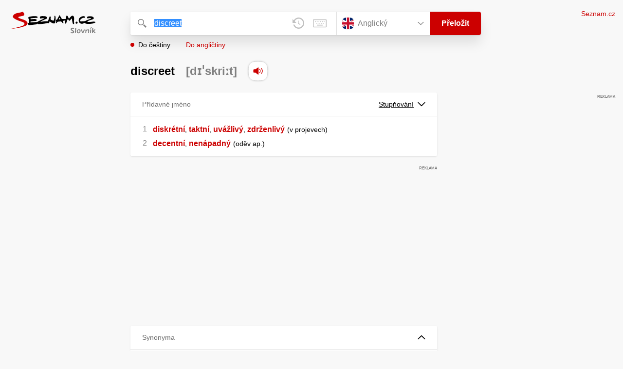

--- FILE ---
content_type: application/javascript
request_url: https://h.seznam.cz/js/cmp2/scmp-int.js?auto_open=false
body_size: 211170
content:
/*! cmp2 v2.576.0 */!function(){var e,t,n={11289:function(e,t,n){"use strict";var r=n(25054);t.Jf=t.dz=void 0;var i=/^([^\w]*)(javascript|data|vbscript)/im,o=/&#(\w+)(^\w|;)?/g,a=/&(newline|tab);/gi,s=/[\u0000-\u001F\u007F-\u009F\u2000-\u200D\uFEFF]/gim,c=/^.+(:|&colon;)/gim,u=[".","/"];t.dz="about:blank",t.Jf=function(e){var n;if(!e)return t.dz;var l,f=r(n=(l=e,l.replace(s,"").replace(o,(function(e,t){return String.fromCharCode(t)}))).replace(a,"").replace(s,"")).call(n);if(!f)return t.dz;if(function(e){return u.indexOf(e[0])>-1}(f))return f;var d=f.match(c);if(!d)return f;var p=d[0];return i.test(p)?t.dz:f}},49290:function(e){"use strict";function t(e){return(t="function"==typeof Symbol&&"symbol"==typeof Symbol.iterator?function(e){return typeof e}:function(e){return e&&"function"==typeof Symbol&&e.constructor===Symbol&&e!==Symbol.prototype?"symbol":typeof e})(e)}e.exports=function(){for(var e,n,r=[],i=window,o=i;o;){try{if(o.frames.__tcfapiLocator){e=o;break}}catch(e){}if(o===i.top)break;o=o.parent}e||(function e(){var t=i.document,n=!!i.frames.__tcfapiLocator;if(!n)if(t.body){var r=t.createElement("iframe");r.style.cssText="display:none",r.name="__tcfapiLocator",t.body.appendChild(r)}else setTimeout(e,5);return!n}(),i.__tcfapi=function(){for(var e=arguments.length,t=new Array(e),i=0;i<e;i++)t[i]=arguments[i];if(!t.length)return r;"setGdprApplies"===t[0]?t.length>3&&2===parseInt(t[1],10)&&"boolean"==typeof t[3]&&(n=t[3],"function"==typeof t[2]&&t[2]("set",!0)):"ping"===t[0]?"function"==typeof t[2]&&t[2]({gdprApplies:n,cmpLoaded:!1,cmpStatus:"stub"}):r.push(t)},i.addEventListener("message",(function(e){var n="string"==typeof e.data,r={};if(n)try{r=JSON.parse(e.data)}catch(e){}else r=e.data;var i="object"===t(r)&&null!==r?r.__tcfapiCall:null;if(i){var o=null==e?void 0:e.source;window.__tcfapi(i.command,i.version,(function(e,t){var r={__tcfapiReturn:{returnValue:e,success:t,callId:i.callId}};o&&o.postMessage&&o.postMessage(n?JSON.stringify(r):r,"*")}),i.parameter),o=null}}),!1))}},68693:function(e,t,n){"use strict";n.d(t,{CS:function(){return o},Pn:function(){return i},sx:function(){return r},zY:function(){return a}});const r="sznivadbg",i="sznivadbgsave",o="iva_dbg_event_",a={FCOLOR:"white",BCOLOR:"black"}},52113:function(e,t,n){"use strict";n.d(t,{_f:function(){return u},oc:function(){return c}});var r=n(23334),i=n(68693),o=n(67073),a=n(46602),s=n(64128);const c=()=>{var e;const t=(0,o.Z)(i.sx);if(t)return t;const n=(0,r.RG)();if(n)return n;try{const t=(null===(e=window.localStorage)||void 0===e?void 0:e.getItem(i.sx))||"";if(t)return t}catch(c){(0,a.R)((0,s.W)(),"warn",void 0,JSON.stringify(c))}return""},u=e=>{var t;const n=c();return!(null===(t=(0,r._2)())||void 0===t?void 0:t.welcomeNotified)&&n&&(0,r.in)()&&((0,r.Dt)({welcomeNotified:!0}),(0,a.R)((0,s.W)(),"log",void 0,"===============================================\n"+' | 🕷 DEBUGGER is set to "'.concat(n,'".\n')+' | Use "1" to let any component log or use component name[s] to filter them.\n | Using "!component" lets log all components except those listed.\n'+' | Save the rule to local storage using GET parameter "?sznivadbgsave='.concat(n,'"\n')+' | and remove it by "?sznivadbgsave=".\n `=======================================================')),((e,t)=>!(!e||"1"!==e&&(~e.indexOf("!")?~e.toLowerCase().indexOf("!".concat(t.toLowerCase())):!~e.toLowerCase().indexOf(t.toLowerCase()))))(n,e)}},64128:function(e,t,n){"use strict";n.d(t,{W:function(){return l},g:function(){return f}});var r=n(46602),i=n(41508),o=n(52113),a=n(68693),s=n(23334),c=n(16014),u=function(e,t){var n={};for(var r in e)Object.prototype.hasOwnProperty.call(e,r)&&t.indexOf(r)<0&&(n[r]=e[r]);if(null!=e&&"function"==typeof Object.getOwnPropertySymbols){var i=0;for(r=Object.getOwnPropertySymbols(e);i<r.length;i++)t.indexOf(r[i])<0&&Object.prototype.propertyIsEnumerable.call(e,r[i])&&(n[r[i]]=e[r[i]])}return n};const l=()=>({name:"debugger",fColor:"#AAA",bColor:"#777"});(0,s.IK)();const f=e=>{if((0,c.o)(),!((e=Object.assign({fColor:a.zY.FCOLOR,bColor:a.zY.BCOLOR},e))&&e.name&&e.fColor&&e.bColor))return()=>!1;return function(){const t=["log","warn","error","info","table"];for(var n=arguments.length,a=new Array(n),s=0;s<n;s++)a[s]=arguments[s];const c=a.length,f=(0,o._f)(e.name);if(!f||0===c)return f;try{if(1===c&&"object"==typeof a[0]&&!Array.isArray(a[0])&&null!==a[0]){const[t]=a,{state:n,type:o,subName:s,message:c}=t,l=u(t,["state","type","subName","message"]);if(f){const t=[];void 0!==c&&t.push(c),1===Object.values(l).length?t.push(l[Object.keys(l)[0]]):Object.values(l).length&&t.push(l),(0,r.R)(e,o,s,...t)}return n&&(0,i.h)(e,n,l),f}if(f&&1===c)return(0,r.R)(e,"log",void 0,a[0]),f;if(f&&2===c&&~t.indexOf(a[0]))return(0,r.R)(e,a[0],void 0,a[1]),f;if(f&&c>1&&!~t.indexOf(a[0]))return(0,r.R)(e,"log",void 0,...a),f;if(f&&c>2&&~t.indexOf(a[0]))return(0,r.R)(e,a[0],void 0,...a.slice(1)),f;(0,r.R)(l(),"warn",void 0,"Debugger received unknown argument combination. args:",a)}catch(d){(0,r.R)(l(),"error",void 0,"An error occurred in debug function: ".concat(d instanceof Error?d.message:"Unknown error"))}return f}}},46602:function(e,t,n){"use strict";n.d(t,{R:function(){return o}});var r=n(78509),i=n.n(r);const o=function(e){let t=arguments.length>1&&void 0!==arguments[1]?arguments[1]:"log",n=arguments.length>2?arguments[2]:void 0;const{name:r,fColor:o,bColor:a}=e,s="display: inline-block; color: ".concat(o,"; background: ").concat(a,"; padding: 1px 4px; border-radius: 3px;"),c="%c".concat(r).concat(n?" "+n:"");for(var u=arguments.length,l=new Array(u>3?u-3:0),f=3;f<u;f++)l[f-3]=arguments[f];const d=(null!=l?l:[]).map((e=>i()(e)));"table"===t&&1===d.length?(console.log(c,s),console.table(d[0])):"table"===t&&2===d.length?(console.log(c,s,d[0]),console.table(d[1])):console[t](c,s,...d)}},16014:function(e,t,n){"use strict";n.d(t,{o:function(){return s}});var r=n(64128),i=n(46602),o=n(68693),a=n(67073);const s=()=>{var e,t,n;const s=(0,a.Z)(o.Pn);if(null===s)return;const c=null===(e=window.localStorage)||void 0===e?void 0:e.getItem(o.sx);s===c||null===c&&""===s||(""===s?(null===(t=window.localStorage)||void 0===t||t.removeItem(o.sx),(0,i.R)((0,r.W)(),void 0,void 0,"Rule was removed from the local storage.")):(null===(n=window.localStorage)||void 0===n||n.setItem(o.sx,null!=s?s:""),(0,i.R)((0,r.W)(),void 0,void 0,'Rule "'.concat(s,'" was saved to the local storage.'))))}},41508:function(e,t,n){"use strict";n.d(t,{h:function(){return i}});var r=n(68693);const i=(e,t,n)=>{const{name:i}=e,o="".concat(r.CS).concat(i),a=Object.assign({state:t},n);window.sznIVA=window.sznIVA||{},window.sznIVA[i]=window.sznIVA[i]||{},Object.assign(window.sznIVA[i],a);const s=new CustomEvent(o,{detail:a});window.dispatchEvent(s)}},67073:function(e,t,n){"use strict";n.d(t,{Z:function(){return r}});const r=e=>{const t=window.location.search||"",n=new RegExp("".concat(e,"=([^&]*)")),r=t.match(n)||[];return r.length>1?r[1]:null}},23334:function(e,t,n){"use strict";n.d(t,{Dt:function(){return u},IK:function(){return p},RG:function(){return l},_2:function(){return c},in:function(){return s}});var r=n(52113),i=n(68693),o=n(46602),a=n(64128);const s=function(){let e=arguments.length>0&&void 0!==arguments[0]?arguments[0]:window;return!(e.top!==e.self&&!e.Cypress||e.frameElement)},c=()=>{var e;return null===(e=window.sznIVA)||void 0===e?void 0:e.debugger},u=e=>{window.sznIVA=window.sznIVA||{},window.sznIVA.debugger=Object.assign(Object.assign({},window.sznIVA.debugger),e)},l=()=>{var e;return null===(e=c())||void 0===e?void 0:e.topFrameRule},f=e=>{var t,n,s;try{if("function"==typeof(null===(t=null==e?void 0:e.source)||void 0===t?void 0:t.postMessage)&&(null===(n=null==e?void 0:e.data)||void 0===n?void 0:n.type)==="".concat(i.CS,"request_debug_settings")){const t=(0,r.oc)();e.source.postMessage({type:"".concat(i.CS,"debug_settings"),rule:t},{targetOrigin:"*"}),(null===(s=c())||void 0===s?void 0:s.iframeBridgeNotified)||(t&&(0,o.R)((0,a.W)(),void 0,void 0,'Top frame sends a debugger rule "'.concat(t,'" to iframes.')),u({iframeBridgeNotified:!0}))}}catch(l){(0,o.R)((0,a.W)(),"error",void 0,"".concat(l instanceof Error?l.message:"An unknown error occurred in handlerFromChildMessage"))}},d=e=>{var t;(null===(t=null==e?void 0:e.data)||void 0===t?void 0:t.type)==="".concat(i.CS,"debug_settings")&&u({topFrameRule:e.data.rule})},p=()=>{try{if(s())window.removeEventListener("message",f),window.addEventListener("message",(e=>f(e)));else{window.removeEventListener("message",d),window.addEventListener("message",(e=>d(e)));try{window.top.postMessage({type:"".concat(i.CS,"request_debug_settings")},document.referrer||"*")}catch(e){(0,o.R)((0,a.W)(),"error",void 0,"Failed to send debug settings request to top window: ".concat(e instanceof Error?e.message:"Unknown error"))}}}catch(t){(0,o.R)((0,a.W)(),"error",void 0,"Failed to initialize iframe bridge: ".concat(t instanceof Error?t.message:"Unknown error"))}}},95174:function(e,t,n){"use strict";n.d(t,{J1:function(){return J}});var r=n(25054),i=n.n(r),o=n(20765),a=n(42156);function s(e,t){if(!Boolean(e))throw new Error(t)}var c=n(84480);function u(e){return u="function"==typeof Symbol&&"symbol"==typeof Symbol.iterator?function(e){return typeof e}:function(e){return e&&"function"==typeof Symbol&&e.constructor===Symbol&&e!==Symbol.prototype?"symbol":typeof e},u(e)}var l=n(52074),f=("function"==typeof Symbol&&Symbol.iterator,"function"==typeof Symbol?Symbol.toStringTag:"@@toStringTag");function d(e,t){for(var n,r=/\r\n|[\n\r]/g,i=1,o=t+1;(n=r.exec(e.body))&&n.index<t;)i+=1,o=t+1-(n.index+n[0].length);return{line:i,column:o}}function p(e){return h(e.source,d(e.source,e.start))}function h(e,t){var n=e.locationOffset.column-1,r=y(n)+e.body,i=t.line-1,o=e.locationOffset.line-1,a=t.line+o,s=1===t.line?n:0,c=t.column+s,u="".concat(e.name,":").concat(a,":").concat(c,"\n"),l=r.split(/\r\n|[\n\r]/g),f=l[i];if(f.length>120){for(var d=Math.floor(c/80),p=c%80,h=[],m=0;m<f.length;m+=80)h.push(f.slice(m,m+80));return u+v([["".concat(a),h[0]]].concat(h.slice(1,d+1).map((function(e){return["",e]})),[[" ",y(p-1)+"^"],["",h[d+1]]]))}return u+v([["".concat(a-1),l[i-1]],["".concat(a),f],["",y(c-1)+"^"],["".concat(a+1),l[i+1]]])}function v(e){var t=e.filter((function(e){e[0];return void 0!==e[1]})),n=Math.max.apply(Math,t.map((function(e){return e[0].length})));return t.map((function(e){var t,r=e[0],i=e[1];return y(n-(t=r).length)+t+(i?" | "+i:" |")})).join("\n")}function y(e){return Array(e+1).join(" ")}function m(e){return m="function"==typeof Symbol&&"symbol"==typeof Symbol.iterator?function(e){return typeof e}:function(e){return e&&"function"==typeof Symbol&&e.constructor===Symbol&&e!==Symbol.prototype?"symbol":typeof e},m(e)}function g(e,t){for(var n=0;n<t.length;n++){var r=t[n];r.enumerable=r.enumerable||!1,r.configurable=!0,"value"in r&&(r.writable=!0),Object.defineProperty(e,r.key,r)}}function b(e,t){return!t||"object"!==m(t)&&"function"!=typeof t?w(e):t}function w(e){if(void 0===e)throw new ReferenceError("this hasn't been initialised - super() hasn't been called");return e}function E(e){var t="function"==typeof Map?new Map:void 0;return E=function(e){if(null===e||(n=e,-1===Function.toString.call(n).indexOf("[native code]")))return e;var n;if("function"!=typeof e)throw new TypeError("Super expression must either be null or a function");if(void 0!==t){if(t.has(e))return t.get(e);t.set(e,r)}function r(){return S(e,arguments,z(this).constructor)}return r.prototype=Object.create(e.prototype,{constructor:{value:r,enumerable:!1,writable:!0,configurable:!0}}),j(r,e)},E(e)}function S(e,t,n){return S=k()?Reflect.construct:function(e,t,n){var r=[null];r.push.apply(r,t);var i=new(Function.bind.apply(e,r));return n&&j(i,n.prototype),i},S.apply(null,arguments)}function k(){if("undefined"==typeof Reflect||!Reflect.construct)return!1;if(Reflect.construct.sham)return!1;if("function"==typeof Proxy)return!0;try{return Date.prototype.toString.call(Reflect.construct(Date,[],(function(){}))),!0}catch(e){return!1}}function j(e,t){return j=Object.setPrototypeOf||function(e,t){return e.__proto__=t,e},j(e,t)}function z(e){return z=Object.setPrototypeOf?Object.getPrototypeOf:function(e){return e.__proto__||Object.getPrototypeOf(e)},z(e)}var L=function(e){!function(e,t){if("function"!=typeof t&&null!==t)throw new TypeError("Super expression must either be null or a function");e.prototype=Object.create(t&&t.prototype,{constructor:{value:e,writable:!0,configurable:!0}}),t&&j(e,t)}(s,e);var t,n,r,i,o,a=(t=s,n=k(),function(){var e,r=z(t);if(n){var i=z(this).constructor;e=Reflect.construct(r,arguments,i)}else e=r.apply(this,arguments);return b(this,e)});function s(e,t,n,r,i,o,l){var f,p,h,v,y;!function(e,t){if(!(e instanceof t))throw new TypeError("Cannot call a class as a function")}(this,s),y=a.call(this,e);var m,g=Array.isArray(t)?0!==t.length?t:void 0:t?[t]:void 0,E=n;!E&&g&&(E=null===(m=g[0].loc)||void 0===m?void 0:m.source);var S,k=r;!k&&g&&(k=c(g).call(g,(function(e,t){return t.loc&&e.push(t.loc.start),e}),[])),k&&0===k.length&&(k=void 0),r&&n?S=r.map((function(e){return d(n,e)})):g&&(S=c(g).call(g,(function(e,t){return t.loc&&e.push(d(t.loc.source,t.loc.start)),e}),[]));var j,z=l;if(null==z&&null!=o){var L=o.extensions;"object"==u(j=L)&&null!==j&&(z=L)}return Object.defineProperties(w(y),{name:{value:"GraphQLError"},message:{value:e,enumerable:!0,writable:!0},locations:{value:null!==(f=S)&&void 0!==f?f:void 0,enumerable:null!=S},path:{value:null!=i?i:void 0,enumerable:null!=i},nodes:{value:null!=g?g:void 0},source:{value:null!==(p=E)&&void 0!==p?p:void 0},positions:{value:null!==(h=k)&&void 0!==h?h:void 0},originalError:{value:o},extensions:{value:null!==(v=z)&&void 0!==v?v:void 0,enumerable:null!=z}}),(null==o?void 0:o.stack)?(Object.defineProperty(w(y),"stack",{value:o.stack,writable:!0,configurable:!0}),b(y)):(Error.captureStackTrace?Error.captureStackTrace(w(y),s):Object.defineProperty(w(y),"stack",{value:Error().stack,writable:!0,configurable:!0}),y)}return r=s,(i=[{key:"toString",value:function(){return function(e){var t=e.message;if(e.nodes)for(var n=0,r=e.nodes;n<r.length;n++){var i=r[n];i.loc&&(t+="\n\n"+p(i.loc))}else if(e.source&&e.locations)for(var o=0,a=e.locations;o<a.length;o++){var s=a[o];t+="\n\n"+h(e.source,s)}return t}(this)}},{key:f,get:function(){return"Object"}}])&&g(r.prototype,i),o&&g(r,o),s}(E(Error));function N(e,t,n){return new L("Syntax Error: ".concat(n),void 0,e,[t])}var O=n(82289),T=n(74854);function M(e,t){for(var n=0;n<t.length;n++){var r=t[n];r.enumerable=r.enumerable||!1,r.configurable=!0,"value"in r&&(r.writable=!0),Object.defineProperty(e,r.key,r)}}var A=function(){function e(e){var t=arguments.length>1&&void 0!==arguments[1]?arguments[1]:"GraphQL request",n=arguments.length>2&&void 0!==arguments[2]?arguments[2]:{line:1,column:1};this.body=e,this.name=t,this.locationOffset=n,this.locationOffset.line>0||s(0,"line in locationOffset is 1-indexed and must be positive."),this.locationOffset.column>0||s(0,"column in locationOffset is 1-indexed and must be positive.")}var t,n,r;return t=e,(n=[{key:f,get:function(){return"Source"}}])&&M(t.prototype,n),r&&M(t,r),e}(),I=Object.freeze({SOF:"<SOF>",EOF:"<EOF>",BANG:"!",DOLLAR:"$",AMP:"&",PAREN_L:"(",PAREN_R:")",SPREAD:"...",COLON:":",EQUALS:"=",AT:"@",BRACKET_L:"[",BRACKET_R:"]",BRACE_L:"{",PIPE:"|",BRACE_R:"}",NAME:"Name",INT:"Int",FLOAT:"Float",STRING:"String",BLOCK_STRING:"BlockString",COMMENT:"Comment"}),_=Object.freeze({QUERY:"QUERY",MUTATION:"MUTATION",SUBSCRIPTION:"SUBSCRIPTION",FIELD:"FIELD",FRAGMENT_DEFINITION:"FRAGMENT_DEFINITION",FRAGMENT_SPREAD:"FRAGMENT_SPREAD",INLINE_FRAGMENT:"INLINE_FRAGMENT",VARIABLE_DEFINITION:"VARIABLE_DEFINITION",SCHEMA:"SCHEMA",SCALAR:"SCALAR",OBJECT:"OBJECT",FIELD_DEFINITION:"FIELD_DEFINITION",ARGUMENT_DEFINITION:"ARGUMENT_DEFINITION",INTERFACE:"INTERFACE",UNION:"UNION",ENUM:"ENUM",ENUM_VALUE:"ENUM_VALUE",INPUT_OBJECT:"INPUT_OBJECT",INPUT_FIELD_DEFINITION:"INPUT_FIELD_DEFINITION"}),C=n(35952),D=function(){function e(e){var t=new T.ou(I.SOF,0,0,0,0,null);this.source=e,this.lastToken=t,this.token=t,this.line=1,this.lineStart=0}var t=e.prototype;return t.advance=function(){return this.lastToken=this.token,this.token=this.lookahead()},t.lookahead=function(){var e=this.token;if(e.kind!==I.EOF)do{var t;e=null!==(t=e.next)&&void 0!==t?t:e.next=R(this,e)}while(e.kind===I.COMMENT);return e},e}();function x(e){return isNaN(e)?I.EOF:e<127?JSON.stringify(String.fromCharCode(e)):'"\\u'.concat(("00"+e.toString(16).toUpperCase()).slice(-4),'"')}function R(e,t){var n=e.source,r=n.body,i=r.length,o=function(e,t,n){var r=e.length,i=t;for(;i<r;){var o=e.charCodeAt(i);if(9===o||32===o||44===o||65279===o)++i;else if(10===o)++i,++n.line,n.lineStart=i;else{if(13!==o)break;10===e.charCodeAt(i+1)?i+=2:++i,++n.line,n.lineStart=i}}return i}(r,t.end,e),a=e.line,s=1+o-e.lineStart;if(o>=i)return new T.ou(I.EOF,i,i,a,s,t);var c=r.charCodeAt(o);switch(c){case 33:return new T.ou(I.BANG,o,o+1,a,s,t);case 35:return function(e,t,n,r,i){var o,a=e.body,s=t;do{o=a.charCodeAt(++s)}while(!isNaN(o)&&(o>31||9===o));return new T.ou(I.COMMENT,t,s,n,r,i,a.slice(t+1,s))}(n,o,a,s,t);case 36:return new T.ou(I.DOLLAR,o,o+1,a,s,t);case 38:return new T.ou(I.AMP,o,o+1,a,s,t);case 40:return new T.ou(I.PAREN_L,o,o+1,a,s,t);case 41:return new T.ou(I.PAREN_R,o,o+1,a,s,t);case 46:if(46===r.charCodeAt(o+1)&&46===r.charCodeAt(o+2))return new T.ou(I.SPREAD,o,o+3,a,s,t);break;case 58:return new T.ou(I.COLON,o,o+1,a,s,t);case 61:return new T.ou(I.EQUALS,o,o+1,a,s,t);case 64:return new T.ou(I.AT,o,o+1,a,s,t);case 91:return new T.ou(I.BRACKET_L,o,o+1,a,s,t);case 93:return new T.ou(I.BRACKET_R,o,o+1,a,s,t);case 123:return new T.ou(I.BRACE_L,o,o+1,a,s,t);case 124:return new T.ou(I.PIPE,o,o+1,a,s,t);case 125:return new T.ou(I.BRACE_R,o,o+1,a,s,t);case 65:case 66:case 67:case 68:case 69:case 70:case 71:case 72:case 73:case 74:case 75:case 76:case 77:case 78:case 79:case 80:case 81:case 82:case 83:case 84:case 85:case 86:case 87:case 88:case 89:case 90:case 95:case 97:case 98:case 99:case 100:case 101:case 102:case 103:case 104:case 105:case 106:case 107:case 108:case 109:case 110:case 111:case 112:case 113:case 114:case 115:case 116:case 117:case 118:case 119:case 120:case 121:case 122:return function(e,t,n,r,i){var o=e.body,a=o.length,s=t+1,c=0;for(;s!==a&&!isNaN(c=o.charCodeAt(s))&&(95===c||c>=48&&c<=57||c>=65&&c<=90||c>=97&&c<=122);)++s;return new T.ou(I.NAME,t,s,n,r,i,o.slice(t,s))}(n,o,a,s,t);case 45:case 48:case 49:case 50:case 51:case 52:case 53:case 54:case 55:case 56:case 57:return function(e,t,n,r,i,o){var a=e.body,s=n,c=t,u=!1;45===s&&(s=a.charCodeAt(++c));if(48===s){if((s=a.charCodeAt(++c))>=48&&s<=57)throw N(e,c,"Invalid number, unexpected digit after 0: ".concat(x(s),"."))}else c=P(e,c,s),s=a.charCodeAt(c);46===s&&(u=!0,s=a.charCodeAt(++c),c=P(e,c,s),s=a.charCodeAt(c));69!==s&&101!==s||(u=!0,43!==(s=a.charCodeAt(++c))&&45!==s||(s=a.charCodeAt(++c)),c=P(e,c,s),s=a.charCodeAt(c));if(46===s||function(e){return 95===e||e>=65&&e<=90||e>=97&&e<=122}(s))throw N(e,c,"Invalid number, expected digit but got: ".concat(x(s),"."));return new T.ou(u?I.FLOAT:I.INT,t,c,r,i,o,a.slice(t,c))}(n,o,c,a,s,t);case 34:return 34===r.charCodeAt(o+1)&&34===r.charCodeAt(o+2)?function(e,t,n,r,i,o){var a=e.body,s=t+3,c=s,u=0,l="";for(;s<a.length&&!isNaN(u=a.charCodeAt(s));){if(34===u&&34===a.charCodeAt(s+1)&&34===a.charCodeAt(s+2))return l+=a.slice(c,s),new T.ou(I.BLOCK_STRING,t,s+3,n,r,i,(0,C.i$)(l));if(u<32&&9!==u&&10!==u&&13!==u)throw N(e,s,"Invalid character within String: ".concat(x(u),"."));10===u?(++s,++o.line,o.lineStart=s):13===u?(10===a.charCodeAt(s+1)?s+=2:++s,++o.line,o.lineStart=s):92===u&&34===a.charCodeAt(s+1)&&34===a.charCodeAt(s+2)&&34===a.charCodeAt(s+3)?(l+=a.slice(c,s)+'"""',c=s+=4):++s}throw N(e,s,"Unterminated string.")}(n,o,a,s,t,e):function(e,t,n,r,i){var o=e.body,a=t+1,s=a,c=0,u="";for(;a<o.length&&!isNaN(c=o.charCodeAt(a))&&10!==c&&13!==c;){if(34===c)return u+=o.slice(s,a),new T.ou(I.STRING,t,a+1,n,r,i,u);if(c<32&&9!==c)throw N(e,a,"Invalid character within String: ".concat(x(c),"."));if(++a,92===c){switch(u+=o.slice(s,a-1),c=o.charCodeAt(a)){case 34:u+='"';break;case 47:u+="/";break;case 92:u+="\\";break;case 98:u+="\b";break;case 102:u+="\f";break;case 110:u+="\n";break;case 114:u+="\r";break;case 116:u+="\t";break;case 117:var l=F(o.charCodeAt(a+1),o.charCodeAt(a+2),o.charCodeAt(a+3),o.charCodeAt(a+4));if(l<0){var f=o.slice(a+1,a+5);throw N(e,a,"Invalid character escape sequence: \\u".concat(f,"."))}u+=String.fromCharCode(l),a+=4;break;default:throw N(e,a,"Invalid character escape sequence: \\".concat(String.fromCharCode(c),"."))}s=++a}}throw N(e,a,"Unterminated string.")}(n,o,a,s,t)}throw N(n,o,function(e){if(e<32&&9!==e&&10!==e&&13!==e)return"Cannot contain the invalid character ".concat(x(e),".");if(39===e)return"Unexpected single quote character ('), did you mean to use a double quote (\")?";return"Cannot parse the unexpected character ".concat(x(e),".")}(c))}function P(e,t,n){var r=e.body,i=t,o=n;if(o>=48&&o<=57){do{o=r.charCodeAt(++i)}while(o>=48&&o<=57);return i}throw N(e,i,"Invalid number, expected digit but got: ".concat(x(o),"."))}function F(e,t,n,r){return U(e)<<12|U(t)<<8|U(n)<<4|U(r)}function U(e){return e>=48&&e<=57?e-48:e>=65&&e<=70?e-55:e>=97&&e<=102?e-87:-1}var V=function(){function e(e,t){var n="string"==typeof e?new A(e):e;n instanceof A||s(0,"Must provide Source. Received: ".concat((0,a.A)(n),".")),this._lexer=new D(n),this._options=t}var t=e.prototype;return t.parseName=function(){var e=this.expectToken(I.NAME);return{kind:O.b.NAME,value:e.value,loc:this.loc(e)}},t.parseDocument=function(){var e=this._lexer.token;return{kind:O.b.DOCUMENT,definitions:this.many(I.SOF,this.parseDefinition,I.EOF),loc:this.loc(e)}},t.parseDefinition=function(){if(this.peek(I.NAME))switch(this._lexer.token.value){case"query":case"mutation":case"subscription":return this.parseOperationDefinition();case"fragment":return this.parseFragmentDefinition();case"schema":case"scalar":case"type":case"interface":case"union":case"enum":case"input":case"directive":return this.parseTypeSystemDefinition();case"extend":return this.parseTypeSystemExtension()}else{if(this.peek(I.BRACE_L))return this.parseOperationDefinition();if(this.peekDescription())return this.parseTypeSystemDefinition()}throw this.unexpected()},t.parseOperationDefinition=function(){var e=this._lexer.token;if(this.peek(I.BRACE_L))return{kind:O.b.OPERATION_DEFINITION,operation:"query",name:void 0,variableDefinitions:[],directives:[],selectionSet:this.parseSelectionSet(),loc:this.loc(e)};var t,n=this.parseOperationType();return this.peek(I.NAME)&&(t=this.parseName()),{kind:O.b.OPERATION_DEFINITION,operation:n,name:t,variableDefinitions:this.parseVariableDefinitions(),directives:this.parseDirectives(!1),selectionSet:this.parseSelectionSet(),loc:this.loc(e)}},t.parseOperationType=function(){var e=this.expectToken(I.NAME);switch(e.value){case"query":return"query";case"mutation":return"mutation";case"subscription":return"subscription"}throw this.unexpected(e)},t.parseVariableDefinitions=function(){return this.optionalMany(I.PAREN_L,this.parseVariableDefinition,I.PAREN_R)},t.parseVariableDefinition=function(){var e=this._lexer.token;return{kind:O.b.VARIABLE_DEFINITION,variable:this.parseVariable(),type:(this.expectToken(I.COLON),this.parseTypeReference()),defaultValue:this.expectOptionalToken(I.EQUALS)?this.parseValueLiteral(!0):void 0,directives:this.parseDirectives(!0),loc:this.loc(e)}},t.parseVariable=function(){var e=this._lexer.token;return this.expectToken(I.DOLLAR),{kind:O.b.VARIABLE,name:this.parseName(),loc:this.loc(e)}},t.parseSelectionSet=function(){var e=this._lexer.token;return{kind:O.b.SELECTION_SET,selections:this.many(I.BRACE_L,this.parseSelection,I.BRACE_R),loc:this.loc(e)}},t.parseSelection=function(){return this.peek(I.SPREAD)?this.parseFragment():this.parseField()},t.parseField=function(){var e,t,n=this._lexer.token,r=this.parseName();return this.expectOptionalToken(I.COLON)?(e=r,t=this.parseName()):t=r,{kind:O.b.FIELD,alias:e,name:t,arguments:this.parseArguments(!1),directives:this.parseDirectives(!1),selectionSet:this.peek(I.BRACE_L)?this.parseSelectionSet():void 0,loc:this.loc(n)}},t.parseArguments=function(e){var t=e?this.parseConstArgument:this.parseArgument;return this.optionalMany(I.PAREN_L,t,I.PAREN_R)},t.parseArgument=function(){var e=this._lexer.token,t=this.parseName();return this.expectToken(I.COLON),{kind:O.b.ARGUMENT,name:t,value:this.parseValueLiteral(!1),loc:this.loc(e)}},t.parseConstArgument=function(){var e=this._lexer.token;return{kind:O.b.ARGUMENT,name:this.parseName(),value:(this.expectToken(I.COLON),this.parseValueLiteral(!0)),loc:this.loc(e)}},t.parseFragment=function(){var e=this._lexer.token;this.expectToken(I.SPREAD);var t=this.expectOptionalKeyword("on");return!t&&this.peek(I.NAME)?{kind:O.b.FRAGMENT_SPREAD,name:this.parseFragmentName(),directives:this.parseDirectives(!1),loc:this.loc(e)}:{kind:O.b.INLINE_FRAGMENT,typeCondition:t?this.parseNamedType():void 0,directives:this.parseDirectives(!1),selectionSet:this.parseSelectionSet(),loc:this.loc(e)}},t.parseFragmentDefinition=function(){var e,t=this._lexer.token;return this.expectKeyword("fragment"),!0===(null===(e=this._options)||void 0===e?void 0:e.experimentalFragmentVariables)?{kind:O.b.FRAGMENT_DEFINITION,name:this.parseFragmentName(),variableDefinitions:this.parseVariableDefinitions(),typeCondition:(this.expectKeyword("on"),this.parseNamedType()),directives:this.parseDirectives(!1),selectionSet:this.parseSelectionSet(),loc:this.loc(t)}:{kind:O.b.FRAGMENT_DEFINITION,name:this.parseFragmentName(),typeCondition:(this.expectKeyword("on"),this.parseNamedType()),directives:this.parseDirectives(!1),selectionSet:this.parseSelectionSet(),loc:this.loc(t)}},t.parseFragmentName=function(){if("on"===this._lexer.token.value)throw this.unexpected();return this.parseName()},t.parseValueLiteral=function(e){var t=this._lexer.token;switch(t.kind){case I.BRACKET_L:return this.parseList(e);case I.BRACE_L:return this.parseObject(e);case I.INT:return this._lexer.advance(),{kind:O.b.INT,value:t.value,loc:this.loc(t)};case I.FLOAT:return this._lexer.advance(),{kind:O.b.FLOAT,value:t.value,loc:this.loc(t)};case I.STRING:case I.BLOCK_STRING:return this.parseStringLiteral();case I.NAME:switch(this._lexer.advance(),t.value){case"true":return{kind:O.b.BOOLEAN,value:!0,loc:this.loc(t)};case"false":return{kind:O.b.BOOLEAN,value:!1,loc:this.loc(t)};case"null":return{kind:O.b.NULL,loc:this.loc(t)};default:return{kind:O.b.ENUM,value:t.value,loc:this.loc(t)}}case I.DOLLAR:if(!e)return this.parseVariable()}throw this.unexpected()},t.parseStringLiteral=function(){var e=this._lexer.token;return this._lexer.advance(),{kind:O.b.STRING,value:e.value,block:e.kind===I.BLOCK_STRING,loc:this.loc(e)}},t.parseList=function(e){var t=this,n=this._lexer.token;return{kind:O.b.LIST,values:this.any(I.BRACKET_L,(function(){return t.parseValueLiteral(e)}),I.BRACKET_R),loc:this.loc(n)}},t.parseObject=function(e){var t=this,n=this._lexer.token;return{kind:O.b.OBJECT,fields:this.any(I.BRACE_L,(function(){return t.parseObjectField(e)}),I.BRACE_R),loc:this.loc(n)}},t.parseObjectField=function(e){var t=this._lexer.token,n=this.parseName();return this.expectToken(I.COLON),{kind:O.b.OBJECT_FIELD,name:n,value:this.parseValueLiteral(e),loc:this.loc(t)}},t.parseDirectives=function(e){for(var t=[];this.peek(I.AT);)t.push(this.parseDirective(e));return t},t.parseDirective=function(e){var t=this._lexer.token;return this.expectToken(I.AT),{kind:O.b.DIRECTIVE,name:this.parseName(),arguments:this.parseArguments(e),loc:this.loc(t)}},t.parseTypeReference=function(){var e,t=this._lexer.token;return this.expectOptionalToken(I.BRACKET_L)?(e=this.parseTypeReference(),this.expectToken(I.BRACKET_R),e={kind:O.b.LIST_TYPE,type:e,loc:this.loc(t)}):e=this.parseNamedType(),this.expectOptionalToken(I.BANG)?{kind:O.b.NON_NULL_TYPE,type:e,loc:this.loc(t)}:e},t.parseNamedType=function(){var e=this._lexer.token;return{kind:O.b.NAMED_TYPE,name:this.parseName(),loc:this.loc(e)}},t.parseTypeSystemDefinition=function(){var e=this.peekDescription()?this._lexer.lookahead():this._lexer.token;if(e.kind===I.NAME)switch(e.value){case"schema":return this.parseSchemaDefinition();case"scalar":return this.parseScalarTypeDefinition();case"type":return this.parseObjectTypeDefinition();case"interface":return this.parseInterfaceTypeDefinition();case"union":return this.parseUnionTypeDefinition();case"enum":return this.parseEnumTypeDefinition();case"input":return this.parseInputObjectTypeDefinition();case"directive":return this.parseDirectiveDefinition()}throw this.unexpected(e)},t.peekDescription=function(){return this.peek(I.STRING)||this.peek(I.BLOCK_STRING)},t.parseDescription=function(){if(this.peekDescription())return this.parseStringLiteral()},t.parseSchemaDefinition=function(){var e=this._lexer.token,t=this.parseDescription();this.expectKeyword("schema");var n=this.parseDirectives(!0),r=this.many(I.BRACE_L,this.parseOperationTypeDefinition,I.BRACE_R);return{kind:O.b.SCHEMA_DEFINITION,description:t,directives:n,operationTypes:r,loc:this.loc(e)}},t.parseOperationTypeDefinition=function(){var e=this._lexer.token,t=this.parseOperationType();this.expectToken(I.COLON);var n=this.parseNamedType();return{kind:O.b.OPERATION_TYPE_DEFINITION,operation:t,type:n,loc:this.loc(e)}},t.parseScalarTypeDefinition=function(){var e=this._lexer.token,t=this.parseDescription();this.expectKeyword("scalar");var n=this.parseName(),r=this.parseDirectives(!0);return{kind:O.b.SCALAR_TYPE_DEFINITION,description:t,name:n,directives:r,loc:this.loc(e)}},t.parseObjectTypeDefinition=function(){var e=this._lexer.token,t=this.parseDescription();this.expectKeyword("type");var n=this.parseName(),r=this.parseImplementsInterfaces(),i=this.parseDirectives(!0),o=this.parseFieldsDefinition();return{kind:O.b.OBJECT_TYPE_DEFINITION,description:t,name:n,interfaces:r,directives:i,fields:o,loc:this.loc(e)}},t.parseImplementsInterfaces=function(){var e=[];if(this.expectOptionalKeyword("implements")){this.expectOptionalToken(I.AMP);do{var t;e.push(this.parseNamedType())}while(this.expectOptionalToken(I.AMP)||!0===(null===(t=this._options)||void 0===t?void 0:t.allowLegacySDLImplementsInterfaces)&&this.peek(I.NAME))}return e},t.parseFieldsDefinition=function(){var e;return!0===(null===(e=this._options)||void 0===e?void 0:e.allowLegacySDLEmptyFields)&&this.peek(I.BRACE_L)&&this._lexer.lookahead().kind===I.BRACE_R?(this._lexer.advance(),this._lexer.advance(),[]):this.optionalMany(I.BRACE_L,this.parseFieldDefinition,I.BRACE_R)},t.parseFieldDefinition=function(){var e=this._lexer.token,t=this.parseDescription(),n=this.parseName(),r=this.parseArgumentDefs();this.expectToken(I.COLON);var i=this.parseTypeReference(),o=this.parseDirectives(!0);return{kind:O.b.FIELD_DEFINITION,description:t,name:n,arguments:r,type:i,directives:o,loc:this.loc(e)}},t.parseArgumentDefs=function(){return this.optionalMany(I.PAREN_L,this.parseInputValueDef,I.PAREN_R)},t.parseInputValueDef=function(){var e=this._lexer.token,t=this.parseDescription(),n=this.parseName();this.expectToken(I.COLON);var r,i=this.parseTypeReference();this.expectOptionalToken(I.EQUALS)&&(r=this.parseValueLiteral(!0));var o=this.parseDirectives(!0);return{kind:O.b.INPUT_VALUE_DEFINITION,description:t,name:n,type:i,defaultValue:r,directives:o,loc:this.loc(e)}},t.parseInterfaceTypeDefinition=function(){var e=this._lexer.token,t=this.parseDescription();this.expectKeyword("interface");var n=this.parseName(),r=this.parseImplementsInterfaces(),i=this.parseDirectives(!0),o=this.parseFieldsDefinition();return{kind:O.b.INTERFACE_TYPE_DEFINITION,description:t,name:n,interfaces:r,directives:i,fields:o,loc:this.loc(e)}},t.parseUnionTypeDefinition=function(){var e=this._lexer.token,t=this.parseDescription();this.expectKeyword("union");var n=this.parseName(),r=this.parseDirectives(!0),i=this.parseUnionMemberTypes();return{kind:O.b.UNION_TYPE_DEFINITION,description:t,name:n,directives:r,types:i,loc:this.loc(e)}},t.parseUnionMemberTypes=function(){var e=[];if(this.expectOptionalToken(I.EQUALS)){this.expectOptionalToken(I.PIPE);do{e.push(this.parseNamedType())}while(this.expectOptionalToken(I.PIPE))}return e},t.parseEnumTypeDefinition=function(){var e=this._lexer.token,t=this.parseDescription();this.expectKeyword("enum");var n=this.parseName(),r=this.parseDirectives(!0),i=this.parseEnumValuesDefinition();return{kind:O.b.ENUM_TYPE_DEFINITION,description:t,name:n,directives:r,values:i,loc:this.loc(e)}},t.parseEnumValuesDefinition=function(){return this.optionalMany(I.BRACE_L,this.parseEnumValueDefinition,I.BRACE_R)},t.parseEnumValueDefinition=function(){var e=this._lexer.token,t=this.parseDescription(),n=this.parseName(),r=this.parseDirectives(!0);return{kind:O.b.ENUM_VALUE_DEFINITION,description:t,name:n,directives:r,loc:this.loc(e)}},t.parseInputObjectTypeDefinition=function(){var e=this._lexer.token,t=this.parseDescription();this.expectKeyword("input");var n=this.parseName(),r=this.parseDirectives(!0),i=this.parseInputFieldsDefinition();return{kind:O.b.INPUT_OBJECT_TYPE_DEFINITION,description:t,name:n,directives:r,fields:i,loc:this.loc(e)}},t.parseInputFieldsDefinition=function(){return this.optionalMany(I.BRACE_L,this.parseInputValueDef,I.BRACE_R)},t.parseTypeSystemExtension=function(){var e=this._lexer.lookahead();if(e.kind===I.NAME)switch(e.value){case"schema":return this.parseSchemaExtension();case"scalar":return this.parseScalarTypeExtension();case"type":return this.parseObjectTypeExtension();case"interface":return this.parseInterfaceTypeExtension();case"union":return this.parseUnionTypeExtension();case"enum":return this.parseEnumTypeExtension();case"input":return this.parseInputObjectTypeExtension()}throw this.unexpected(e)},t.parseSchemaExtension=function(){var e=this._lexer.token;this.expectKeyword("extend"),this.expectKeyword("schema");var t=this.parseDirectives(!0),n=this.optionalMany(I.BRACE_L,this.parseOperationTypeDefinition,I.BRACE_R);if(0===t.length&&0===n.length)throw this.unexpected();return{kind:O.b.SCHEMA_EXTENSION,directives:t,operationTypes:n,loc:this.loc(e)}},t.parseScalarTypeExtension=function(){var e=this._lexer.token;this.expectKeyword("extend"),this.expectKeyword("scalar");var t=this.parseName(),n=this.parseDirectives(!0);if(0===n.length)throw this.unexpected();return{kind:O.b.SCALAR_TYPE_EXTENSION,name:t,directives:n,loc:this.loc(e)}},t.parseObjectTypeExtension=function(){var e=this._lexer.token;this.expectKeyword("extend"),this.expectKeyword("type");var t=this.parseName(),n=this.parseImplementsInterfaces(),r=this.parseDirectives(!0),i=this.parseFieldsDefinition();if(0===n.length&&0===r.length&&0===i.length)throw this.unexpected();return{kind:O.b.OBJECT_TYPE_EXTENSION,name:t,interfaces:n,directives:r,fields:i,loc:this.loc(e)}},t.parseInterfaceTypeExtension=function(){var e=this._lexer.token;this.expectKeyword("extend"),this.expectKeyword("interface");var t=this.parseName(),n=this.parseImplementsInterfaces(),r=this.parseDirectives(!0),i=this.parseFieldsDefinition();if(0===n.length&&0===r.length&&0===i.length)throw this.unexpected();return{kind:O.b.INTERFACE_TYPE_EXTENSION,name:t,interfaces:n,directives:r,fields:i,loc:this.loc(e)}},t.parseUnionTypeExtension=function(){var e=this._lexer.token;this.expectKeyword("extend"),this.expectKeyword("union");var t=this.parseName(),n=this.parseDirectives(!0),r=this.parseUnionMemberTypes();if(0===n.length&&0===r.length)throw this.unexpected();return{kind:O.b.UNION_TYPE_EXTENSION,name:t,directives:n,types:r,loc:this.loc(e)}},t.parseEnumTypeExtension=function(){var e=this._lexer.token;this.expectKeyword("extend"),this.expectKeyword("enum");var t=this.parseName(),n=this.parseDirectives(!0),r=this.parseEnumValuesDefinition();if(0===n.length&&0===r.length)throw this.unexpected();return{kind:O.b.ENUM_TYPE_EXTENSION,name:t,directives:n,values:r,loc:this.loc(e)}},t.parseInputObjectTypeExtension=function(){var e=this._lexer.token;this.expectKeyword("extend"),this.expectKeyword("input");var t=this.parseName(),n=this.parseDirectives(!0),r=this.parseInputFieldsDefinition();if(0===n.length&&0===r.length)throw this.unexpected();return{kind:O.b.INPUT_OBJECT_TYPE_EXTENSION,name:t,directives:n,fields:r,loc:this.loc(e)}},t.parseDirectiveDefinition=function(){var e=this._lexer.token,t=this.parseDescription();this.expectKeyword("directive"),this.expectToken(I.AT);var n=this.parseName(),r=this.parseArgumentDefs(),i=this.expectOptionalKeyword("repeatable");this.expectKeyword("on");var o=this.parseDirectiveLocations();return{kind:O.b.DIRECTIVE_DEFINITION,description:t,name:n,arguments:r,repeatable:i,locations:o,loc:this.loc(e)}},t.parseDirectiveLocations=function(){this.expectOptionalToken(I.PIPE);var e=[];do{e.push(this.parseDirectiveLocation())}while(this.expectOptionalToken(I.PIPE));return e},t.parseDirectiveLocation=function(){var e=this._lexer.token,t=this.parseName();if(void 0!==_[t.value])return t;throw this.unexpected(e)},t.loc=function(e){var t;if(!0!==(null===(t=this._options)||void 0===t?void 0:t.noLocation))return new T.aZ(e,this._lexer.lastToken,this._lexer.source)},t.peek=function(e){return this._lexer.token.kind===e},t.expectToken=function(e){var t=this._lexer.token;if(t.kind===e)return this._lexer.advance(),t;throw N(this._lexer.source,t.start,"Expected ".concat(B(e),", found ").concat(Q(t),"."))},t.expectOptionalToken=function(e){var t=this._lexer.token;if(t.kind===e)return this._lexer.advance(),t},t.expectKeyword=function(e){var t=this._lexer.token;if(t.kind!==I.NAME||t.value!==e)throw N(this._lexer.source,t.start,'Expected "'.concat(e,'", found ').concat(Q(t),"."));this._lexer.advance()},t.expectOptionalKeyword=function(e){var t=this._lexer.token;return t.kind===I.NAME&&t.value===e&&(this._lexer.advance(),!0)},t.unexpected=function(e){var t=null!=e?e:this._lexer.token;return N(this._lexer.source,t.start,"Unexpected ".concat(Q(t),"."))},t.any=function(e,t,n){this.expectToken(e);for(var r=[];!this.expectOptionalToken(n);)r.push(t.call(this));return r},t.optionalMany=function(e,t,n){if(this.expectOptionalToken(e)){var r=[];do{r.push(t.call(this))}while(!this.expectOptionalToken(n));return r}return[]},t.many=function(e,t,n){this.expectToken(e);var r=[];do{r.push(t.call(this))}while(!this.expectOptionalToken(n));return r},e}();function Q(e){var t=e.value;return B(e.kind)+(null!=t?' "'.concat(t,'"'):"")}function B(e){return function(e){return e===I.BANG||e===I.DOLLAR||e===I.AMP||e===I.PAREN_L||e===I.PAREN_R||e===I.SPREAD||e===I.COLON||e===I.EQUALS||e===I.AT||e===I.BRACKET_L||e===I.BRACKET_R||e===I.BRACE_L||e===I.PIPE||e===I.BRACE_R}(e)?'"'.concat(e,'"'):e}var Y=new Map,q=new Map,G=!0,W=!1;function K(e){var t;return i()(t=e.replace(/[\s,]+/g," ")).call(t)}function H(e){var t=new Set,n=[];return e.definitions.forEach((function(e){if("FragmentDefinition"===e.kind){var r=e.name.value,i=K((a=e.loc).source.body.substring(a.start,a.end)),o=q.get(r);o&&!o.has(i)?G&&console.warn("Warning: fragment with name "+r+" already exists.\ngraphql-tag enforces all fragment names across your application to be unique; read more about\nthis in the docs: http://dev.apollodata.com/core/fragments.html#unique-names"):o||q.set(r,o=new Set),o.add(i),t.has(i)||(t.add(i),n.push(e))}else n.push(e);var a})),(0,o.Cl)((0,o.Cl)({},e),{definitions:n})}function $(e){var t=K(e);if(!Y.has(t)){var n=function(e,t){return new V(e,t).parseDocument()}(e,{experimentalFragmentVariables:W,allowLegacyFragmentVariables:W});if(!n||"Document"!==n.kind)throw new Error("Not a valid GraphQL document.");Y.set(t,function(e){var t=new Set(e.definitions);t.forEach((function(e){e.loc&&delete e.loc,Object.keys(e).forEach((function(n){var r=e[n];r&&"object"==typeof r&&t.add(r)}))}));var n=e.loc;return n&&(delete n.startToken,delete n.endToken),e}(H(n)))}return Y.get(t)}function J(e){for(var t=[],n=1;n<arguments.length;n++)t[n-1]=arguments[n];"string"==typeof e&&(e=[e]);var r=e[0];return t.forEach((function(t,n){t&&"Document"===t.kind?r+=t.loc.source.body:r+=t,r+=e[n+1]})),$(r)}var Z,X=J,ee=function(){Y.clear(),q.clear()},te=function(){G=!1},ne=function(){W=!0},re=function(){W=!1};(Z=J||(J={})).gql=X,Z.resetCaches=ee,Z.disableFragmentWarnings=te,Z.enableExperimentalFragmentVariables=ne,Z.disableExperimentalFragmentVariables=re,J.default=J},78509:function(e,t,n){e=n.nmd(e);var r=n(91882),i="__lodash_hash_undefined__",o=9007199254740991,a="[object Arguments]",s="[object Boolean]",c="[object Date]",u="[object Function]",l="[object GeneratorFunction]",f="[object Map]",d="[object Number]",p="[object Object]",h="[object Promise]",v="[object RegExp]",y="[object Set]",m="[object String]",g="[object Symbol]",b="[object WeakMap]",w="[object ArrayBuffer]",E="[object DataView]",S="[object Float32Array]",k="[object Float64Array]",j="[object Int8Array]",z="[object Int16Array]",L="[object Int32Array]",N="[object Uint8Array]",O="[object Uint8ClampedArray]",T="[object Uint16Array]",M="[object Uint32Array]",A=/\w*$/,I=/^\[object .+?Constructor\]$/,_=/^(?:0|[1-9]\d*)$/,C={};C[a]=C["[object Array]"]=C[w]=C[E]=C[s]=C[c]=C[S]=C[k]=C[j]=C[z]=C[L]=C[f]=C[d]=C[p]=C[v]=C[y]=C[m]=C[g]=C[N]=C[O]=C[T]=C[M]=!0,C["[object Error]"]=C[u]=C[b]=!1;var D="object"==typeof n.g&&n.g&&n.g.Object===Object&&n.g,x="object"==typeof self&&self&&self.Object===Object&&self,R=D||x||Function("return this")(),P=t&&!t.nodeType&&t,F=P&&e&&!e.nodeType&&e,U=F&&F.exports===P;function V(e,t){return e.set(t[0],t[1]),e}function Q(e,t){return e.add(t),e}function B(e,t,n,r){var i=-1,o=e?e.length:0;for(r&&o&&(n=e[++i]);++i<o;)n=t(n,e[i],i,e);return n}function Y(e){var t=!1;if(null!=e&&"function"!=typeof e.toString)try{t=!!(e+"")}catch(n){}return t}function q(e){var t=-1,n=Array(e.size);return e.forEach((function(e,r){n[++t]=[r,e]})),n}function G(e,t){return function(n){return e(t(n))}}function W(e){var t=-1,n=Array(e.size);return e.forEach((function(e){n[++t]=e})),n}var K,H=Array.prototype,$=Function.prototype,J=Object.prototype,Z=R["__core-js_shared__"],X=(K=/[^.]+$/.exec(Z&&r(Z)&&r(Z).IE_PROTO||""))?"Symbol(src)_1."+K:"",ee=$.toString,te=J.hasOwnProperty,ne=J.toString,re=RegExp("^"+ee.call(te).replace(/[\\^$.*+?()[\]{}|]/g,"\\$&").replace(/hasOwnProperty|(function).*?(?=\\\()| for .+?(?=\\\])/g,"$1.*?")+"$"),ie=U?R.Buffer:void 0,oe=R.Symbol,ae=R.Uint8Array,se=G(Object.getPrototypeOf,Object),ce=Object.create,ue=J.propertyIsEnumerable,le=H.splice,fe=Object.getOwnPropertySymbols,de=ie?ie.isBuffer:void 0,pe=G(Object.keys,Object),he=Fe(R,"DataView"),ve=Fe(R,"Map"),ye=Fe(R,"Promise"),me=Fe(R,"Set"),ge=Fe(R,"WeakMap"),be=Fe(Object,"create"),we=Ye(he),Ee=Ye(ve),Se=Ye(ye),ke=Ye(me),je=Ye(ge),ze=oe?oe.prototype:void 0,Le=ze?ze.valueOf:void 0;function Ne(e){var t=-1,n=e?e.length:0;for(this.clear();++t<n;){var r=e[t];this.set(r[0],r[1])}}function Oe(e){var t=-1,n=e?e.length:0;for(this.clear();++t<n;){var r=e[t];this.set(r[0],r[1])}}function Te(e){var t=-1,n=e?e.length:0;for(this.clear();++t<n;){var r=e[t];this.set(r[0],r[1])}}function Me(e){this.__data__=new Oe(e)}function Ae(e,t){var n=Ge(e)||function(e){return function(e){return function(e){return!!e&&"object"==typeof e}(e)&&We(e)}(e)&&te.call(e,"callee")&&(!ue.call(e,"callee")||ne.call(e)==a)}(e)?function(e,t){for(var n=-1,r=Array(e);++n<e;)r[n]=t(n);return r}(e.length,String):[],r=n.length,i=!!r;for(var o in e)!t&&!te.call(e,o)||i&&("length"==o||Qe(o,r))||n.push(o);return n}function Ie(e,t,n){var r=e[t];te.call(e,t)&&qe(r,n)&&(void 0!==n||t in e)||(e[t]=n)}function _e(e,t){for(var n=e.length;n--;)if(qe(e[n][0],t))return n;return-1}function Ce(e,t,n,r,i,o,h){var b;if(r&&(b=o?r(e,i,o,h):r(e)),void 0!==b)return b;if(!$e(e))return e;var I=Ge(e);if(I){if(b=function(e){var t=e.length,n=e.constructor(t);t&&"string"==typeof e[0]&&te.call(e,"index")&&(n.index=e.index,n.input=e.input);return n}(e),!t)return function(e,t){var n=-1,r=e.length;t||(t=Array(r));for(;++n<r;)t[n]=e[n];return t}(e,b)}else{var _=Ve(e),D=_==u||_==l;if(Ke(e))return function(e,t){if(t)return e.slice();var n=new e.constructor(e.length);return e.copy(n),n}(e,t);if(_==p||_==a||D&&!o){if(Y(e))return o?e:{};if(b=function(e){return"function"!=typeof e.constructor||Be(e)?{}:(t=se(e),$e(t)?ce(t):{});var t}(D?{}:e),!t)return function(e,t){return Re(e,Ue(e),t)}(e,function(e,t){return e&&Re(t,Je(t),e)}(b,e))}else{if(!C[_])return o?e:{};b=function(e,t,n,r){var i=e.constructor;switch(t){case w:return xe(e);case s:case c:return new i(+e);case E:return function(e,t){var n=t?xe(e.buffer):e.buffer;return new e.constructor(n,e.byteOffset,e.byteLength)}(e,r);case S:case k:case j:case z:case L:case N:case O:case T:case M:return function(e,t){var n=t?xe(e.buffer):e.buffer;return new e.constructor(n,e.byteOffset,e.length)}(e,r);case f:return function(e,t,n){var r=t?n(q(e),!0):q(e);return B(r,V,new e.constructor)}(e,r,n);case d:case m:return new i(e);case v:return function(e){var t=new e.constructor(e.source,A.exec(e));return t.lastIndex=e.lastIndex,t}(e);case y:return function(e,t,n){var r=t?n(W(e),!0):W(e);return B(r,Q,new e.constructor)}(e,r,n);case g:return o=e,Le?Object(Le.call(o)):{}}var o}(e,_,Ce,t)}}h||(h=new Me);var x=h.get(e);if(x)return x;if(h.set(e,b),!I)var R=n?function(e){return function(e,t,n){var r=t(e);return Ge(e)?r:function(e,t){for(var n=-1,r=t.length,i=e.length;++n<r;)e[i+n]=t[n];return e}(r,n(e))}(e,Je,Ue)}(e):Je(e);return function(e,t){for(var n=-1,r=e?e.length:0;++n<r&&!1!==t(e[n],n,e););}(R||e,(function(i,o){R&&(i=e[o=i]),Ie(b,o,Ce(i,t,n,r,o,e,h))})),b}function De(e){return!(!$e(e)||(t=e,X&&X in t))&&(He(e)||Y(e)?re:I).test(Ye(e));var t}function xe(e){var t=new e.constructor(e.byteLength);return new ae(t).set(new ae(e)),t}function Re(e,t,n,r){n||(n={});for(var i=-1,o=t.length;++i<o;){var a=t[i],s=r?r(n[a],e[a],a,n,e):void 0;Ie(n,a,void 0===s?e[a]:s)}return n}function Pe(e,t){var n,r,i=e.__data__;return("string"==(r=typeof(n=t))||"number"==r||"symbol"==r||"boolean"==r?"__proto__"!==n:null===n)?i["string"==typeof t?"string":"hash"]:i.map}function Fe(e,t){var n=function(e,t){return null==e?void 0:e[t]}(e,t);return De(n)?n:void 0}Ne.prototype.clear=function(){this.__data__=be?be(null):{}},Ne.prototype.delete=function(e){return this.has(e)&&delete this.__data__[e]},Ne.prototype.get=function(e){var t=this.__data__;if(be){var n=t[e];return n===i?void 0:n}return te.call(t,e)?t[e]:void 0},Ne.prototype.has=function(e){var t=this.__data__;return be?void 0!==t[e]:te.call(t,e)},Ne.prototype.set=function(e,t){return this.__data__[e]=be&&void 0===t?i:t,this},Oe.prototype.clear=function(){this.__data__=[]},Oe.prototype.delete=function(e){var t=this.__data__,n=_e(t,e);return!(n<0)&&(n==t.length-1?t.pop():le.call(t,n,1),!0)},Oe.prototype.get=function(e){var t=this.__data__,n=_e(t,e);return n<0?void 0:t[n][1]},Oe.prototype.has=function(e){return _e(this.__data__,e)>-1},Oe.prototype.set=function(e,t){var n=this.__data__,r=_e(n,e);return r<0?n.push([e,t]):n[r][1]=t,this},Te.prototype.clear=function(){this.__data__={hash:new Ne,map:new(ve||Oe),string:new Ne}},Te.prototype.delete=function(e){return Pe(this,e).delete(e)},Te.prototype.get=function(e){return Pe(this,e).get(e)},Te.prototype.has=function(e){return Pe(this,e).has(e)},Te.prototype.set=function(e,t){return Pe(this,e).set(e,t),this},Me.prototype.clear=function(){this.__data__=new Oe},Me.prototype.delete=function(e){return this.__data__.delete(e)},Me.prototype.get=function(e){return this.__data__.get(e)},Me.prototype.has=function(e){return this.__data__.has(e)},Me.prototype.set=function(e,t){var n=this.__data__;if(n instanceof Oe){var r=n.__data__;if(!ve||r.length<199)return r.push([e,t]),this;n=this.__data__=new Te(r)}return n.set(e,t),this};var Ue=fe?G(fe,Object):function(){return[]},Ve=function(e){return ne.call(e)};function Qe(e,t){return!!(t=null==t?o:t)&&("number"==typeof e||_.test(e))&&e>-1&&e%1==0&&e<t}function Be(e){var t=e&&e.constructor;return e===("function"==typeof t&&t.prototype||J)}function Ye(e){if(null!=e){try{return ee.call(e)}catch(t){}try{return e+""}catch(t){}}return""}function qe(e,t){return e===t||e!=e&&t!=t}(he&&Ve(new he(new ArrayBuffer(1)))!=E||ve&&Ve(new ve)!=f||ye&&Ve(ye.resolve())!=h||me&&Ve(new me)!=y||ge&&Ve(new ge)!=b)&&(Ve=function(e){var t=ne.call(e),n=t==p?e.constructor:void 0,r=n?Ye(n):void 0;if(r)switch(r){case we:return E;case Ee:return f;case Se:return h;case ke:return y;case je:return b}return t});var Ge=Array.isArray;function We(e){return null!=e&&function(e){return"number"==typeof e&&e>-1&&e%1==0&&e<=o}(e.length)&&!He(e)}var Ke=de||function(){return!1};function He(e){var t=$e(e)?ne.call(e):"";return t==u||t==l}function $e(e){var t=typeof e;return!!e&&("object"==t||"function"==t)}function Je(e){return We(e)?Ae(e):function(e){if(!Be(e))return pe(e);var t=[];for(var n in Object(e))te.call(e,n)&&"constructor"!=n&&t.push(n);return t}(e)}e.exports=function(e){return Ce(e,!0,!0)}},96455:function(e,t,n){"use strict";n.d(t,{K:function(){return c}});var r=n(80750),i=n(73575),o=n(4995),a=n(34888),s=new WeakMap;function c(e){var t=s.get(e);return t||(t=new r.l(e),s.set(e,t)),t}c.handleNull=i.WR,c.handleUndefined=i.T9,c.handleUnexpected=i.Qx,c.unhandledEntry=i.iM,c.visitValue=o.i,c.mapValue=a.v},42368:function(e,t,n){"use strict";n.d(t,{HV:function(){return o},Zf:function(){return s},wL:function(){return a}});var r=n(41907),i=n(73575),o=function(){function e(e){this.value=e}return e.prototype.with=function(e){if(e.hasOwnProperty(this.value))return c(e[this.value],this.value);if(e.hasOwnProperty(i.Qx))return c(e[i.Qx],this.value);throw new Error("Unexpected value: "+this.value)},e}(),a=function(){function e(){}return e.prototype.with=function(e){if(e.hasOwnProperty(i.WR))return c(e[i.WR],null);if(e.hasOwnProperty(i.Qx))return c(e[i.Qx],null);throw new Error("Unexpected value: null")},e}(),s=function(){function e(){}return e.prototype.with=function(e){if(e.hasOwnProperty(i.T9))return c(e[i.T9],void 0);if(e.hasOwnProperty(i.Qx))return c(e[i.Qx],void 0);throw new Error("Unexpected value: undefined")},e}();function c(e,t){if(e===i.iM)throw(0,r.i)(t);return e}},21963:function(e,t,n){"use strict";n.d(t,{$Q:function(){return a},WF:function(){return o},qh:function(){return s}});var r=n(73575),i=n(41907),o=function(){function e(e){this.value=e}return e.prototype.with=function(e){if(e.hasOwnProperty(this.value))return c(e[this.value],this.value);if(e[r.Qx])return c(e[r.Qx],this.value);throw new Error("Unexpected value: "+this.value)},e}(),a=function(){function e(){}return e.prototype.with=function(e){if(e[r.WR])return c(e[r.WR],null);if(e[r.Qx])return c(e[r.Qx],null);throw new Error("Unexpected value: null")},e}(),s=function(){function e(){}return e.prototype.with=function(e){if(e[r.T9])return c(e[r.T9],void 0);if(e[r.Qx])return c(e[r.Qx],void 0);throw new Error("Unexpected value: undefined")},e}();function c(e,t){if(e===r.iM)throw(0,i.i)(t);return e(t)}},80750:function(e,t,n){"use strict";n.d(t,{l:function(){return i}});var r=n(63388),i=function(){function e(e){this.enumObj=e,this.keysList=Object.freeze((0,r.$D)(e));for(var t=this.keysList.length,n=new Array(t),i=new Map,o=0;o<t;++o){var a=this.keysList[o],s=e[a];n[o]=s,i.set(s,a),this[o]=Object.freeze([a,s])}this.valuesList=Object.freeze(n),this.keysByValueMap=i,this.size=this.length=t,Object.freeze(this)}return e.prototype.toString=function(){return"[object EnumWrapper]"},e.prototype.keys=function(){var e,t=this,n=0;return(e={next:function(){var e={done:n>=t.length,value:t.keysList[n]};return++n,e}})[Symbol.iterator]=function(){return this},e},e.prototype.values=function(){var e,t=this,n=0;return(e={next:function(){var e={done:n>=t.length,value:t.valuesList[n]};return++n,e}})[Symbol.iterator]=function(){return this},e},e.prototype.entries=function(){var e,t=this,n=0;return(e={next:function(){var e={done:n>=t.length,value:t[n]};return++n,e}})[Symbol.iterator]=function(){return this},e},e.prototype[Symbol.iterator]=function(){return this.entries()},e.prototype.forEach=function(e,t){for(var n=this.length,r=0;r<n;++r){var i=this[r];e.call(t,i[1],i[0],this,r)}},e.prototype.map=function(e,t){for(var n=this.length,r=new Array(n),i=0;i<n;++i){var o=this[i];r[i]=e.call(t,o[1],o[0],this,i)}return r},e.prototype.getKeys=function(){return this.keysList.slice()},e.prototype.getValues=function(){return this.valuesList.slice()},e.prototype.getEntries=function(){return Array.prototype.slice.call(this)},e.prototype.indexOfKey=function(e){return this.keysList.indexOf(e)},e.prototype.indexOfValue=function(e){return this.valuesList.indexOf(e)},e.prototype.isKey=function(e){return null!=e&&(0,r.gs)(e)&&this.enumObj.hasOwnProperty(e)},e.prototype.asKeyOrThrow=function(e){if(this.isKey(e))return e;throw new Error("Unexpected key: "+e+". Expected one of: "+this.getValues())},e.prototype.asKeyOrDefault=function(e,t){return this.isKey(e)?e:t},e.prototype.isValue=function(e){return null!=e&&this.keysByValueMap.has(e)},e.prototype.asValueOrThrow=function(e){if(this.isValue(e))return e;throw new Error("Unexpected value: "+e+". Expected one of: "+this.getValues())},e.prototype.asValueOrDefault=function(e,t){return this.isValue(e)?e:t},e.prototype.getKeyOrThrow=function(e){var t=null!=e?this.keysByValueMap.get(e):void 0;if(null!=t)return t;throw new Error("Unexpected value: "+e+". Expected one of: "+this.getValues())},e.prototype.getKeyOrDefault=function(e,t){var n=null!=e?this.keysByValueMap.get(e):void 0;return null!=n?n:t},e.prototype.getValueOrThrow=function(e){return this.enumObj[this.asKeyOrThrow(e)]},e.prototype.getValueOrDefault=function(e,t){return this.isKey(e)?this.enumObj[e]:t},e}();i.prototype[Symbol.toStringTag]="EnumWrapper"},41907:function(e,t,n){"use strict";function r(e){return new Error("Unhandled value: "+e)}n.d(t,{i:function(){return r}})},90826:function(e,t,n){"use strict";n.d(t,{KF:function(){return r.K}});n(80750),n(21963),n(42368);var r=n(96455);n(34888),n(4995),n(73575)},34888:function(e,t,n){"use strict";n.d(t,{v:function(){return i}});var r=n(42368);function i(e){return null===e?new r.wL:void 0===e?new r.Zf:new r.HV(e)}},63388:function(e,t,n){"use strict";function r(e){return e!==String(parseFloat(e))}n.d(t,{$D:function(){return i},gs:function(){return r}});var i=Object.getOwnPropertyNames?function(e){return Object.getOwnPropertyNames(e).filter((function(t){return e.propertyIsEnumerable(t)&&r(t)}))}:Object.keys?function(e){return Object.keys(e).filter(r)}:function(e){var t=[];for(var n in e)e.hasOwnProperty(n)&&e.propertyIsEnumerable(n)&&r(n)&&t.push(n);return t}},73575:function(e,t,n){"use strict";n.d(t,{Qx:function(){return a},T9:function(){return o},WR:function(){return i},iM:function(){return r}});var r=Symbol("ts-enum-util:unhandledEntry"),i=Symbol("ts-enum-util:handleNull"),o=Symbol("ts-enum-util:handleUndefined"),a=Symbol("ts-enum-util:handleUnexpected")},4995:function(e,t,n){"use strict";n.d(t,{i:function(){return i}});var r=n(21963);function i(e){return null===e?new r.$Q:void 0===e?new r.qh:new r.WF(e)}},33736:function(e,t,n){var r;!function(i,o){"use strict";var a="function",s="undefined",c="object",u="string",l="major",f="model",d="name",p="type",h="vendor",v="version",y="architecture",m="console",g="mobile",b="tablet",w="smarttv",E="wearable",S="embedded",k="Amazon",j="Apple",z="ASUS",L="BlackBerry",N="Browser",O="Chrome",T="Firefox",M="Google",A="Huawei",I="LG",_="Microsoft",C="Motorola",D="Opera",x="Samsung",R="Sharp",P="Sony",F="Xiaomi",U="Zebra",V="Facebook",Q="Chromium OS",B="Mac OS",Y=" Browser",q=function(e){for(var t={},n=0;n<e.length;n++)t[e[n].toUpperCase()]=e[n];return t},G=function(e,t){return typeof e===u&&-1!==W(t).indexOf(W(e))},W=function(e){return e.toLowerCase()},K=function(e,t){if(typeof e===u)return e=e.replace(/^\s\s*/,""),typeof t===s?e:e.substring(0,500)},H=function(e,t){for(var n,r,i,s,u,l,f=0;f<t.length&&!u;){var d=t[f],p=t[f+1];for(n=r=0;n<d.length&&!u&&d[n];)if(u=d[n++].exec(e))for(i=0;i<p.length;i++)l=u[++r],typeof(s=p[i])===c&&s.length>0?2===s.length?typeof s[1]==a?this[s[0]]=s[1].call(this,l):this[s[0]]=s[1]:3===s.length?typeof s[1]!==a||s[1].exec&&s[1].test?this[s[0]]=l?l.replace(s[1],s[2]):o:this[s[0]]=l?s[1].call(this,l,s[2]):o:4===s.length&&(this[s[0]]=l?s[3].call(this,l.replace(s[1],s[2])):o):this[s]=l||o;f+=2}},$=function(e,t){for(var n in t)if(typeof t[n]===c&&t[n].length>0){for(var r=0;r<t[n].length;r++)if(G(t[n][r],e))return"?"===n?o:n}else if(G(t[n],e))return"?"===n?o:n;return t.hasOwnProperty("*")?t["*"]:e},J={ME:"4.90","NT 3.11":"NT3.51","NT 4.0":"NT4.0",2e3:"NT 5.0",XP:["NT 5.1","NT 5.2"],Vista:"NT 6.0",7:"NT 6.1",8:"NT 6.2",8.1:"NT 6.3",10:["NT 6.4","NT 10.0"],RT:"ARM"},Z={browser:[[/\b(?:crmo|crios)\/([\w\.]+)/i],[v,[d,"Chrome"]],[/edg(?:e|ios|a)?\/([\w\.]+)/i],[v,[d,"Edge"]],[/(opera mini)\/([-\w\.]+)/i,/(opera [mobiletab]{3,6})\b.+version\/([-\w\.]+)/i,/(opera)(?:.+version\/|[\/ ]+)([\w\.]+)/i],[d,v],[/opios[\/ ]+([\w\.]+)/i],[v,[d,D+" Mini"]],[/\bop(?:rg)?x\/([\w\.]+)/i],[v,[d,D+" GX"]],[/\bopr\/([\w\.]+)/i],[v,[d,D]],[/\bb[ai]*d(?:uhd|[ub]*[aekoprswx]{5,6})[\/ ]?([\w\.]+)/i],[v,[d,"Baidu"]],[/(kindle)\/([\w\.]+)/i,/(lunascape|maxthon|netfront|jasmine|blazer|sleipnir)[\/ ]?([\w\.]*)/i,/(avant|iemobile|slim)\s?(?:browser)?[\/ ]?([\w\.]*)/i,/(?:ms|\()(ie) ([\w\.]+)/i,/(flock|rockmelt|midori|epiphany|silk|skyfire|ovibrowser|bolt|iron|vivaldi|iridium|phantomjs|bowser|qupzilla|falkon|rekonq|puffin|brave|whale(?!.+naver)|qqbrowserlite|duckduckgo|klar|helio)\/([-\w\.]+)/i,/(heytap|ovi)browser\/([\d\.]+)/i,/(weibo)__([\d\.]+)/i],[d,v],[/quark(?:pc)?\/([-\w\.]+)/i],[v,[d,"Quark"]],[/\bddg\/([\w\.]+)/i],[v,[d,"DuckDuckGo"]],[/(?:\buc? ?browser|(?:juc.+)ucweb)[\/ ]?([\w\.]+)/i],[v,[d,"UC"+N]],[/microm.+\bqbcore\/([\w\.]+)/i,/\bqbcore\/([\w\.]+).+microm/i,/micromessenger\/([\w\.]+)/i],[v,[d,"WeChat"]],[/konqueror\/([\w\.]+)/i],[v,[d,"Konqueror"]],[/trident.+rv[: ]([\w\.]{1,9})\b.+like gecko/i],[v,[d,"IE"]],[/ya(?:search)?browser\/([\w\.]+)/i],[v,[d,"Yandex"]],[/slbrowser\/([\w\.]+)/i],[v,[d,"Smart Lenovo "+N]],[/(avast|avg)\/([\w\.]+)/i],[[d,/(.+)/,"$1 Secure "+N],v],[/\bfocus\/([\w\.]+)/i],[v,[d,T+" Focus"]],[/\bopt\/([\w\.]+)/i],[v,[d,D+" Touch"]],[/coc_coc\w+\/([\w\.]+)/i],[v,[d,"Coc Coc"]],[/dolfin\/([\w\.]+)/i],[v,[d,"Dolphin"]],[/coast\/([\w\.]+)/i],[v,[d,D+" Coast"]],[/miuibrowser\/([\w\.]+)/i],[v,[d,"MIUI "+N]],[/fxios\/([-\w\.]+)/i],[v,[d,T]],[/\bqihu|(qi?ho?o?|360)browser/i],[[d,"360"+Y]],[/\b(qq)\/([\w\.]+)/i],[[d,/(.+)/,"$1Browser"],v],[/(oculus|sailfish|huawei|vivo|pico)browser\/([\w\.]+)/i],[[d,/(.+)/,"$1"+Y],v],[/samsungbrowser\/([\w\.]+)/i],[v,[d,x+" Internet"]],[/(comodo_dragon)\/([\w\.]+)/i],[[d,/_/g," "],v],[/metasr[\/ ]?([\d\.]+)/i],[v,[d,"Sogou Explorer"]],[/(sogou)mo\w+\/([\d\.]+)/i],[[d,"Sogou Mobile"],v],[/(electron)\/([\w\.]+) safari/i,/(tesla)(?: qtcarbrowser|\/(20\d\d\.[-\w\.]+))/i,/m?(qqbrowser|2345Explorer)[\/ ]?([\w\.]+)/i],[d,v],[/(lbbrowser|rekonq)/i,/\[(linkedin)app\]/i],[d],[/((?:fban\/fbios|fb_iab\/fb4a)(?!.+fbav)|;fbav\/([\w\.]+);)/i],[[d,V],v],[/(Klarna)\/([\w\.]+)/i,/(kakao(?:talk|story))[\/ ]([\w\.]+)/i,/(naver)\(.*?(\d+\.[\w\.]+).*\)/i,/safari (line)\/([\w\.]+)/i,/\b(line)\/([\w\.]+)\/iab/i,/(alipay)client\/([\w\.]+)/i,/(twitter)(?:and| f.+e\/([\w\.]+))/i,/(chromium|instagram|snapchat)[\/ ]([-\w\.]+)/i],[d,v],[/\bgsa\/([\w\.]+) .*safari\//i],[v,[d,"GSA"]],[/musical_ly(?:.+app_?version\/|_)([\w\.]+)/i],[v,[d,"TikTok"]],[/headlesschrome(?:\/([\w\.]+)| )/i],[v,[d,O+" Headless"]],[/ wv\).+(chrome)\/([\w\.]+)/i],[[d,O+" WebView"],v],[/droid.+ version\/([\w\.]+)\b.+(?:mobile safari|safari)/i],[v,[d,"Android "+N]],[/(chrome|omniweb|arora|[tizenoka]{5} ?browser)\/v?([\w\.]+)/i],[d,v],[/version\/([\w\.\,]+) .*mobile\/\w+ (safari)/i],[v,[d,"Mobile Safari"]],[/version\/([\w(\.|\,)]+) .*(mobile ?safari|safari)/i],[v,d],[/webkit.+?(mobile ?safari|safari)(\/[\w\.]+)/i],[d,[v,$,{"1.0":"/8",1.2:"/1",1.3:"/3","2.0":"/412","2.0.2":"/416","2.0.3":"/417","2.0.4":"/419","?":"/"}]],[/(webkit|khtml)\/([\w\.]+)/i],[d,v],[/(navigator|netscape\d?)\/([-\w\.]+)/i],[[d,"Netscape"],v],[/(wolvic)\/([\w\.]+)/i],[d,v],[/mobile vr; rv:([\w\.]+)\).+firefox/i],[v,[d,T+" Reality"]],[/ekiohf.+(flow)\/([\w\.]+)/i,/(swiftfox)/i,/(icedragon|iceweasel|camino|chimera|fennec|maemo browser|minimo|conkeror)[\/ ]?([\w\.\+]+)/i,/(seamonkey|k-meleon|icecat|iceape|firebird|phoenix|palemoon|basilisk|waterfox)\/([-\w\.]+)$/i,/(firefox)\/([\w\.]+)/i,/(mozilla)\/([\w\.]+) .+rv\:.+gecko\/\d+/i,/(polaris|lynx|dillo|icab|doris|amaya|w3m|netsurf|obigo|mosaic|(?:go|ice|up)[\. ]?browser)[-\/ ]?v?([\w\.]+)/i,/(links) \(([\w\.]+)/i],[d,[v,/_/g,"."]],[/(cobalt)\/([\w\.]+)/i],[d,[v,/master.|lts./,""]]],cpu:[[/(?:(amd|x(?:(?:86|64)[-_])?|wow|win)64)[;\)]/i],[[y,"amd64"]],[/(ia32(?=;))/i],[[y,W]],[/((?:i[346]|x)86)[;\)]/i],[[y,"ia32"]],[/\b(aarch64|arm(v?8e?l?|_?64))\b/i],[[y,"arm64"]],[/\b(arm(?:v[67])?ht?n?[fl]p?)\b/i],[[y,"armhf"]],[/windows (ce|mobile); ppc;/i],[[y,"arm"]],[/((?:ppc|powerpc)(?:64)?)(?: mac|;|\))/i],[[y,/ower/,"",W]],[/(sun4\w)[;\)]/i],[[y,"sparc"]],[/((?:avr32|ia64(?=;))|68k(?=\))|\barm(?=v(?:[1-7]|[5-7]1)l?|;|eabi)|(?=atmel )avr|(?:irix|mips|sparc)(?:64)?\b|pa-risc)/i],[[y,W]]],device:[[/\b(sch-i[89]0\d|shw-m380s|sm-[ptx]\w{2,4}|gt-[pn]\d{2,4}|sgh-t8[56]9|nexus 10)/i],[f,[h,x],[p,b]],[/\b((?:s[cgp]h|gt|sm)-(?![lr])\w+|sc[g-]?[\d]+a?|galaxy nexus)/i,/samsung[- ]((?!sm-[lr])[-\w]+)/i,/sec-(sgh\w+)/i],[f,[h,x],[p,g]],[/(?:\/|\()(ip(?:hone|od)[\w, ]*)(?:\/|;)/i],[f,[h,j],[p,g]],[/\((ipad);[-\w\),; ]+apple/i,/applecoremedia\/[\w\.]+ \((ipad)/i,/\b(ipad)\d\d?,\d\d?[;\]].+ios/i],[f,[h,j],[p,b]],[/(macintosh);/i],[f,[h,j]],[/\b(sh-?[altvz]?\d\d[a-ekm]?)/i],[f,[h,R],[p,g]],[/\b((?:ag[rs][23]?|bah2?|sht?|btv)-a?[lw]\d{2})\b(?!.+d\/s)/i],[f,[h,A],[p,b]],[/(?:huawei|honor)([-\w ]+)[;\)]/i,/\b(nexus 6p|\w{2,4}e?-[atu]?[ln][\dx][012359c][adn]?)\b(?!.+d\/s)/i],[f,[h,A],[p,g]],[/\b(poco[\w ]+|m2\d{3}j\d\d[a-z]{2})(?: bui|\))/i,/\b; (\w+) build\/hm\1/i,/\b(hm[-_ ]?note?[_ ]?(?:\d\w)?) bui/i,/\b(redmi[\-_ ]?(?:note|k)?[\w_ ]+)(?: bui|\))/i,/oid[^\)]+; (m?[12][0-389][01]\w{3,6}[c-y])( bui|; wv|\))/i,/\b(mi[-_ ]?(?:a\d|one|one[_ ]plus|note lte|max|cc)?[_ ]?(?:\d?\w?)[_ ]?(?:plus|se|lite|pro)?)(?: bui|\))/i],[[f,/_/g," "],[h,F],[p,g]],[/oid[^\)]+; (2\d{4}(283|rpbf)[cgl])( bui|\))/i,/\b(mi[-_ ]?(?:pad)(?:[\w_ ]+))(?: bui|\))/i],[[f,/_/g," "],[h,F],[p,b]],[/; (\w+) bui.+ oppo/i,/\b(cph[12]\d{3}|p(?:af|c[al]|d\w|e[ar])[mt]\d0|x9007|a101op)\b/i],[f,[h,"OPPO"],[p,g]],[/\b(opd2\d{3}a?) bui/i],[f,[h,"OPPO"],[p,b]],[/vivo (\w+)(?: bui|\))/i,/\b(v[12]\d{3}\w?[at])(?: bui|;)/i],[f,[h,"Vivo"],[p,g]],[/\b(rmx[1-3]\d{3})(?: bui|;|\))/i],[f,[h,"Realme"],[p,g]],[/\b(milestone|droid(?:[2-4x]| (?:bionic|x2|pro|razr))?:?( 4g)?)\b[\w ]+build\//i,/\bmot(?:orola)?[- ](\w*)/i,/((?:moto[\w\(\) ]+|xt\d{3,4}|nexus 6)(?= bui|\)))/i],[f,[h,C],[p,g]],[/\b(mz60\d|xoom[2 ]{0,2}) build\//i],[f,[h,C],[p,b]],[/((?=lg)?[vl]k\-?\d{3}) bui| 3\.[-\w; ]{10}lg?-([06cv9]{3,4})/i],[f,[h,I],[p,b]],[/(lm(?:-?f100[nv]?|-[\w\.]+)(?= bui|\))|nexus [45])/i,/\blg[-e;\/ ]+((?!browser|netcast|android tv)\w+)/i,/\blg-?([\d\w]+) bui/i],[f,[h,I],[p,g]],[/(ideatab[-\w ]+)/i,/lenovo ?(s[56]000[-\w]+|tab(?:[\w ]+)|yt[-\d\w]{6}|tb[-\d\w]{6})/i],[f,[h,"Lenovo"],[p,b]],[/(?:maemo|nokia).*(n900|lumia \d+)/i,/nokia[-_ ]?([-\w\.]*)/i],[[f,/_/g," "],[h,"Nokia"],[p,g]],[/(pixel c)\b/i],[f,[h,M],[p,b]],[/droid.+; (pixel[\daxl ]{0,6})(?: bui|\))/i],[f,[h,M],[p,g]],[/droid.+ (a?\d[0-2]{2}so|[c-g]\d{4}|so[-gl]\w+|xq-a\w[4-7][12])(?= bui|\).+chrome\/(?![1-6]{0,1}\d\.))/i],[f,[h,P],[p,g]],[/sony tablet [ps]/i,/\b(?:sony)?sgp\w+(?: bui|\))/i],[[f,"Xperia Tablet"],[h,P],[p,b]],[/ (kb2005|in20[12]5|be20[12][59])\b/i,/(?:one)?(?:plus)? (a\d0\d\d)(?: b|\))/i],[f,[h,"OnePlus"],[p,g]],[/(alexa)webm/i,/(kf[a-z]{2}wi|aeo(?!bc)\w\w)( bui|\))/i,/(kf[a-z]+)( bui|\)).+silk\//i],[f,[h,k],[p,b]],[/((?:sd|kf)[0349hijorstuw]+)( bui|\)).+silk\//i],[[f,/(.+)/g,"Fire Phone $1"],[h,k],[p,g]],[/(playbook);[-\w\),; ]+(rim)/i],[f,h,[p,b]],[/\b((?:bb[a-f]|st[hv])100-\d)/i,/\(bb10; (\w+)/i],[f,[h,L],[p,g]],[/(?:\b|asus_)(transfo[prime ]{4,10} \w+|eeepc|slider \w+|nexus 7|padfone|p00[cj])/i],[f,[h,z],[p,b]],[/ (z[bes]6[027][012][km][ls]|zenfone \d\w?)\b/i],[f,[h,z],[p,g]],[/(nexus 9)/i],[f,[h,"HTC"],[p,b]],[/(htc)[-;_ ]{1,2}([\w ]+(?=\)| bui)|\w+)/i,/(zte)[- ]([\w ]+?)(?: bui|\/|\))/i,/(alcatel|geeksphone|nexian|panasonic(?!(?:;|\.))|sony(?!-bra))[-_ ]?([-\w]*)/i],[h,[f,/_/g," "],[p,g]],[/droid [\w\.]+; ((?:8[14]9[16]|9(?:0(?:48|60|8[01])|1(?:3[27]|66)|2(?:6[69]|9[56])|466))[gqswx])\w*(\)| bui)/i],[f,[h,"TCL"],[p,b]],[/(itel) ((\w+))/i],[[h,W],f,[p,$,{tablet:["p10001l","w7001"],"*":"mobile"}]],[/droid.+; ([ab][1-7]-?[0178a]\d\d?)/i],[f,[h,"Acer"],[p,b]],[/droid.+; (m[1-5] note) bui/i,/\bmz-([-\w]{2,})/i],[f,[h,"Meizu"],[p,g]],[/; ((?:power )?armor(?:[\w ]{0,8}))(?: bui|\))/i],[f,[h,"Ulefone"],[p,g]],[/droid.+; (a(?:015|06[35]|142p?))/i],[f,[h,"Nothing"],[p,g]],[/(blackberry|benq|palm(?=\-)|sonyericsson|acer|asus|dell|meizu|motorola|polytron|infinix|tecno)[-_ ]?([-\w]*)/i,/(hp) ([\w ]+\w)/i,/(asus)-?(\w+)/i,/(microsoft); (lumia[\w ]+)/i,/(lenovo)[-_ ]?([-\w]+)/i,/(jolla)/i,/(oppo) ?([\w ]+) bui/i],[h,f,[p,g]],[/(kobo)\s(ereader|touch)/i,/(archos) (gamepad2?)/i,/(hp).+(touchpad(?!.+tablet)|tablet)/i,/(kindle)\/([\w\.]+)/i,/(nook)[\w ]+build\/(\w+)/i,/(dell) (strea[kpr\d ]*[\dko])/i,/(le[- ]+pan)[- ]+(\w{1,9}) bui/i,/(trinity)[- ]*(t\d{3}) bui/i,/(gigaset)[- ]+(q\w{1,9}) bui/i,/(vodafone) ([\w ]+)(?:\)| bui)/i],[h,f,[p,b]],[/(surface duo)/i],[f,[h,_],[p,b]],[/droid [\d\.]+; (fp\du?)(?: b|\))/i],[f,[h,"Fairphone"],[p,g]],[/(u304aa)/i],[f,[h,"AT&T"],[p,g]],[/\bsie-(\w*)/i],[f,[h,"Siemens"],[p,g]],[/\b(rct\w+) b/i],[f,[h,"RCA"],[p,b]],[/\b(venue[\d ]{2,7}) b/i],[f,[h,"Dell"],[p,b]],[/\b(q(?:mv|ta)\w+) b/i],[f,[h,"Verizon"],[p,b]],[/\b(?:barnes[& ]+noble |bn[rt])([\w\+ ]*) b/i],[f,[h,"Barnes & Noble"],[p,b]],[/\b(tm\d{3}\w+) b/i],[f,[h,"NuVision"],[p,b]],[/\b(k88) b/i],[f,[h,"ZTE"],[p,b]],[/\b(nx\d{3}j) b/i],[f,[h,"ZTE"],[p,g]],[/\b(gen\d{3}) b.+49h/i],[f,[h,"Swiss"],[p,g]],[/\b(zur\d{3}) b/i],[f,[h,"Swiss"],[p,b]],[/\b((zeki)?tb.*\b) b/i],[f,[h,"Zeki"],[p,b]],[/\b([yr]\d{2}) b/i,/\b(dragon[- ]+touch |dt)(\w{5}) b/i],[[h,"Dragon Touch"],f,[p,b]],[/\b(ns-?\w{0,9}) b/i],[f,[h,"Insignia"],[p,b]],[/\b((nxa|next)-?\w{0,9}) b/i],[f,[h,"NextBook"],[p,b]],[/\b(xtreme\_)?(v(1[045]|2[015]|[3469]0|7[05])) b/i],[[h,"Voice"],f,[p,g]],[/\b(lvtel\-)?(v1[12]) b/i],[[h,"LvTel"],f,[p,g]],[/\b(ph-1) /i],[f,[h,"Essential"],[p,g]],[/\b(v(100md|700na|7011|917g).*\b) b/i],[f,[h,"Envizen"],[p,b]],[/\b(trio[-\w\. ]+) b/i],[f,[h,"MachSpeed"],[p,b]],[/\btu_(1491) b/i],[f,[h,"Rotor"],[p,b]],[/(shield[\w ]+) b/i],[f,[h,"Nvidia"],[p,b]],[/(sprint) (\w+)/i],[h,f,[p,g]],[/(kin\.[onetw]{3})/i],[[f,/\./g," "],[h,_],[p,g]],[/droid.+; (cc6666?|et5[16]|mc[239][23]x?|vc8[03]x?)\)/i],[f,[h,U],[p,b]],[/droid.+; (ec30|ps20|tc[2-8]\d[kx])\)/i],[f,[h,U],[p,g]],[/smart-tv.+(samsung)/i],[h,[p,w]],[/hbbtv.+maple;(\d+)/i],[[f,/^/,"SmartTV"],[h,x],[p,w]],[/(nux; netcast.+smarttv|lg (netcast\.tv-201\d|android tv))/i],[[h,I],[p,w]],[/(apple) ?tv/i],[h,[f,j+" TV"],[p,w]],[/crkey/i],[[f,O+"cast"],[h,M],[p,w]],[/droid.+aft(\w+)( bui|\))/i],[f,[h,k],[p,w]],[/\(dtv[\);].+(aquos)/i,/(aquos-tv[\w ]+)\)/i],[f,[h,R],[p,w]],[/(bravia[\w ]+)( bui|\))/i],[f,[h,P],[p,w]],[/(mitv-\w{5}) bui/i],[f,[h,F],[p,w]],[/Hbbtv.*(technisat) (.*);/i],[h,f,[p,w]],[/\b(roku)[\dx]*[\)\/]((?:dvp-)?[\d\.]*)/i,/hbbtv\/\d+\.\d+\.\d+ +\([\w\+ ]*; *([\w\d][^;]*);([^;]*)/i],[[h,K],[f,K],[p,w]],[/\b(android tv|smart[- ]?tv|opera tv|tv; rv:)\b/i],[[p,w]],[/(ouya)/i,/(nintendo) ([wids3utch]+)/i],[h,f,[p,m]],[/droid.+; (shield) bui/i],[f,[h,"Nvidia"],[p,m]],[/(playstation [345portablevi]+)/i],[f,[h,P],[p,m]],[/\b(xbox(?: one)?(?!; xbox))[\); ]/i],[f,[h,_],[p,m]],[/\b(sm-[lr]\d\d[05][fnuw]?s?)\b/i],[f,[h,x],[p,E]],[/((pebble))app/i],[h,f,[p,E]],[/(watch)(?: ?os[,\/]|\d,\d\/)[\d\.]+/i],[f,[h,j],[p,E]],[/droid.+; (glass) \d/i],[f,[h,M],[p,E]],[/droid.+; (wt63?0{2,3})\)/i],[f,[h,U],[p,E]],[/(quest( \d| pro)?)/i],[f,[h,V],[p,E]],[/(tesla)(?: qtcarbrowser|\/[-\w\.]+)/i],[h,[p,S]],[/(aeobc)\b/i],[f,[h,k],[p,S]],[/droid .+?; ([^;]+?)(?: bui|; wv\)|\) applew).+? mobile safari/i],[f,[p,g]],[/droid .+?; ([^;]+?)(?: bui|\) applew).+?(?! mobile) safari/i],[f,[p,b]],[/\b((tablet|tab)[;\/]|focus\/\d(?!.+mobile))/i],[[p,b]],[/(phone|mobile(?:[;\/]| [ \w\/\.]*safari)|pda(?=.+windows ce))/i],[[p,g]],[/(android[-\w\. ]{0,9});.+buil/i],[f,[h,"Generic"]]],engine:[[/windows.+ edge\/([\w\.]+)/i],[v,[d,"EdgeHTML"]],[/webkit\/537\.36.+chrome\/(?!27)([\w\.]+)/i],[v,[d,"Blink"]],[/(presto)\/([\w\.]+)/i,/(webkit|trident|netfront|netsurf|amaya|lynx|w3m|goanna)\/([\w\.]+)/i,/ekioh(flow)\/([\w\.]+)/i,/(khtml|tasman|links)[\/ ]\(?([\w\.]+)/i,/(icab)[\/ ]([23]\.[\d\.]+)/i,/\b(libweb)/i],[d,v],[/rv\:([\w\.]{1,9})\b.+(gecko)/i],[v,d]],os:[[/microsoft (windows) (vista|xp)/i],[d,v],[/(windows (?:phone(?: os)?|mobile))[\/ ]?([\d\.\w ]*)/i],[d,[v,$,J]],[/windows nt 6\.2; (arm)/i,/windows[\/ ]?([ntce\d\. ]+\w)(?!.+xbox)/i,/(?:win(?=3|9|n)|win 9x )([nt\d\.]+)/i],[[v,$,J],[d,"Windows"]],[/ip[honead]{2,4}\b(?:.*os ([\w]+) like mac|; opera)/i,/(?:ios;fbsv\/|iphone.+ios[\/ ])([\d\.]+)/i,/cfnetwork\/.+darwin/i],[[v,/_/g,"."],[d,"iOS"]],[/(mac os x) ?([\w\. ]*)/i,/(macintosh|mac_powerpc\b)(?!.+haiku)/i],[[d,B],[v,/_/g,"."]],[/droid ([\w\.]+)\b.+(android[- ]x86|harmonyos)/i],[v,d],[/(android|webos|qnx|bada|rim tablet os|maemo|meego|sailfish)[-\/ ]?([\w\.]*)/i,/(blackberry)\w*\/([\w\.]*)/i,/(tizen|kaios)[\/ ]([\w\.]+)/i,/\((series40);/i],[d,v],[/\(bb(10);/i],[v,[d,L]],[/(?:symbian ?os|symbos|s60(?=;)|series60)[-\/ ]?([\w\.]*)/i],[v,[d,"Symbian"]],[/mozilla\/[\d\.]+ \((?:mobile|tablet|tv|mobile; [\w ]+); rv:.+ gecko\/([\w\.]+)/i],[v,[d,T+" OS"]],[/web0s;.+rt(tv)/i,/\b(?:hp)?wos(?:browser)?\/([\w\.]+)/i],[v,[d,"webOS"]],[/watch(?: ?os[,\/]|\d,\d\/)([\d\.]+)/i],[v,[d,"watchOS"]],[/crkey\/([\d\.]+)/i],[v,[d,O+"cast"]],[/(cros) [\w]+(?:\)| ([\w\.]+)\b)/i],[[d,Q],v],[/panasonic;(viera)/i,/(netrange)mmh/i,/(nettv)\/(\d+\.[\w\.]+)/i,/(nintendo|playstation) ([wids345portablevuch]+)/i,/(xbox); +xbox ([^\);]+)/i,/\b(joli|palm)\b ?(?:os)?\/?([\w\.]*)/i,/(mint)[\/\(\) ]?(\w*)/i,/(mageia|vectorlinux)[; ]/i,/([kxln]?ubuntu|debian|suse|opensuse|gentoo|arch(?= linux)|slackware|fedora|mandriva|centos|pclinuxos|red ?hat|zenwalk|linpus|raspbian|plan 9|minix|risc os|contiki|deepin|manjaro|elementary os|sabayon|linspire)(?: gnu\/linux)?(?: enterprise)?(?:[- ]linux)?(?:-gnu)?[-\/ ]?(?!chrom|package)([-\w\.]*)/i,/(hurd|linux) ?([\w\.]*)/i,/(gnu) ?([\w\.]*)/i,/\b([-frentopcghs]{0,5}bsd|dragonfly)[\/ ]?(?!amd|[ix346]{1,2}86)([\w\.]*)/i,/(haiku) (\w+)/i],[d,v],[/(sunos) ?([\w\.\d]*)/i],[[d,"Solaris"],v],[/((?:open)?solaris)[-\/ ]?([\w\.]*)/i,/(aix) ((\d)(?=\.|\)| )[\w\.])*/i,/\b(beos|os\/2|amigaos|morphos|openvms|fuchsia|hp-ux|serenityos)/i,/(unix) ?([\w\.]*)/i],[d,v]]},X=function(e,t){if(typeof e===c&&(t=e,e=o),!(this instanceof X))return new X(e,t).getResult();var n=typeof i!==s&&i.navigator?i.navigator:o,r=e||(n&&n.userAgent?n.userAgent:""),m=n&&n.userAgentData?n.userAgentData:o,w=t?function(e,t){var n={};for(var r in e)t[r]&&t[r].length%2==0?n[r]=t[r].concat(e[r]):n[r]=e[r];return n}(Z,t):Z,E=n&&n.userAgent==r;return this.getBrowser=function(){var e,t={};return t[d]=o,t[v]=o,H.call(t,r,w.browser),t[l]=typeof(e=t[v])===u?e.replace(/[^\d\.]/g,"").split(".")[0]:o,E&&n&&n.brave&&typeof n.brave.isBrave==a&&(t[d]="Brave"),t},this.getCPU=function(){var e={};return e[y]=o,H.call(e,r,w.cpu),e},this.getDevice=function(){var e={};return e[h]=o,e[f]=o,e[p]=o,H.call(e,r,w.device),E&&!e[p]&&m&&m.mobile&&(e[p]=g),E&&"Macintosh"==e[f]&&n&&typeof n.standalone!==s&&n.maxTouchPoints&&n.maxTouchPoints>2&&(e[f]="iPad",e[p]=b),e},this.getEngine=function(){var e={};return e[d]=o,e[v]=o,H.call(e,r,w.engine),e},this.getOS=function(){var e={};return e[d]=o,e[v]=o,H.call(e,r,w.os),E&&!e[d]&&m&&m.platform&&"Unknown"!=m.platform&&(e[d]=m.platform.replace(/chrome os/i,Q).replace(/macos/i,B)),e},this.getResult=function(){return{ua:this.getUA(),browser:this.getBrowser(),engine:this.getEngine(),os:this.getOS(),device:this.getDevice(),cpu:this.getCPU()}},this.getUA=function(){return r},this.setUA=function(e){return r=typeof e===u&&e.length>500?K(e,500):e,this},this.setUA(r),this};X.VERSION="1.0.39",X.BROWSER=q([d,v,l]),X.CPU=q([y]),X.DEVICE=q([f,h,p,m,g,w,b,E,S]),X.ENGINE=X.OS=q([d,v]),typeof t!==s?(e.exports&&(t=e.exports=X),t.UAParser=X):n.amdO?(r=function(){return X}.call(t,n,t,e))===o||(e.exports=r):typeof i!==s&&(i.UAParser=X);var ee=typeof i!==s&&(i.jQuery||i.Zepto);if(ee&&!ee.ua){var te=new X;ee.ua=te.getResult(),ee.ua.get=function(){return te.getUA()},ee.ua.set=function(e){te.setUA(e);var t=te.getResult();for(var n in t)ee.ua[n]=t[n]}}}("object"==typeof window?window:this)},92272:function(e,t,n){"use strict";n.d(t,{Bj:function(){return Q},F1:function(){return C},Fd:function(){return q},G1:function(){return G},IN:function(){return R},JG:function(){return P},MV:function(){return ee},Nr:function(){return U},OV:function(){return D},Oi:function(){return te},PV:function(){return W},Q7:function(){return J},Vb:function(){return V},_J:function(){return F},a4:function(){return Z},aT:function(){return K},gv:function(){return X},iu:function(){return Y},jW:function(){return $},oo:function(){return B},uJ:function(){return H},wx:function(){return x}});var r=n(25491),i=n.n(r),o=n(31040),a=n(39816),s=n(95166),c=n(88196),u=n(17549),l=n(43415),f=n(87534),d=n(74504),p=n(72816),h=n(16564),v=n(94928),y=n(63466),m=n(70751),g=n(52854),b=n(12690),w=n(6600),E=n(10422),S=n(1240),k=n(53146),j=n(73869),z=n(60350),L=n(55534);const N="event";let O=null,T=0,M=null,A="",I="";const _=async(e,t,n)=>{var r;const s=(0,o.Jt)(j.$i);if((0,k.sL)()||await(0,k.Gb)(s,O),(0,k.yG)())return i().resolve();const c=(0,z.u)(s),{subscriptionInterval:d}=(0,w.xg)(),{products:h}=null!==(r=(0,S.z)())&&void 0!==r?r:{},m=(null==h?void 0:h.sbr.interval)||(null==h?void 0:h.cookieWall.interval);try{t.d={activeProduct:null!=h&&null!==(g=h.sbr)&&void 0!==g&&g.active?u.ch.SBR:null!=h&&null!==(N=h.cookieWall)&&void 0!==N&&N.active||null!=h&&null!==(_=h.cookieWall)&&void 0!==_&&_.shared?u.ch.COOKIE_WALL:void 0,cmp:!0,cmpsessid:(0,E.G)(),cmpVersion:"2.576.0",cwReturnUrl:(0,a.J)((0,v.dz)()),initId:M||(0,l.M)(),subscriptionInterval:m||d||void 0,isCw:(0,f.Q)(),isLite:(0,L.a)(),isProductShared:Boolean(null==h?void 0:h.cookieWall.shared)||void 0,isSbr:(0,f.Q)(),loginState:c&&s?s:void 0,order:++T,referrer:A,rusId:c&&O?O:void 0,screen:(0,b.lv)(),tabGroupId:I,timestamp:Date.now(),...t.d},(0,y.QE)(T.toString()),await((e,t,n,r)=>new(i())(((i,o)=>{try{var a;null===(a=(0,k.BI)())||void 0===a||a.hit(e,t,(()=>{i(),n()}),r)}catch(s){o()}})))(e,t,(()=>(0,p.vF)(1101,"Hit sent","info",{action:e,data:t})),n)}catch(C){(0,p.vF)(1104,"DOT hit sending failed!","error")}var g,N,_},C=async e=>{O=e;const t=(0,o.Jt)(j.$i);await(0,k.Gb)(t,e)},D=e=>{const t=(0,a.E)(e,(0,s.j_)());return _(N,{d:{action:u.Wu.FIXED_CONSENT,differences:t}})},x=()=>_(N,{d:{action:u.Wu.START}}),R=()=>_(N,{d:{action:u.Wu.INIT}}),P=()=>{const{productType:e}=(0,w.xg)();return _(N,{d:{action:u.Wu.SHOW,steps:(0,p.lG)(),productType:e}})},F=e=>_(N,{d:{action:u.Wu.DECODING_FAILED,tcString:e}}),U=e=>_(N,{d:{action:u.Wu.DIAGNOSTIC,from:e,steps:(0,p.lG)()}}),V=(e,t)=>{const{productType:n}=(0,w.xg)();return _(N,{d:{action:u.Wu.NAVIGATE,from:e,to:t,productType:n}})},Q=async()=>{(0,d.I)(),await(0,c.hi)((async()=>{(0,p.vF)(102,"TcString decoding failed! TcString is invalid."),await F((0,s.j_)())})),await _(N,{d:{action:u.Wu.END,isCookiePurposeAllowed:(0,s.LK)(u.yE.COOKIE),steps:(0,p.lG)(),sznPurposeOne:{cookiePurposeOne:m.z}}}),(0,p.IU)(),(0,h.Ju)(),(0,y.JR)()},B=e=>_(N,{d:{action:u.Wu.REDIRECT,steps:(0,p.lG)(),...e}}),Y=(e,t,n)=>_(N,{d:{...t,...n,action:u.Wu.SUBMIT_CLICK,seznam_allowed:e}}),q=()=>_(N,{d:{action:u.Wu.SAVED}}),G=()=>_(N,{d:{action:u.Wu.EXIT}}),W=(e,t,n)=>{const r=(0,l.M)();n.forEach((n=>{var i;let{message:o,path:a,extensions:s}=n;return _(N,{d:{action:u.Wu.GRAPHQL_ERROR,operation:e,error:{id:r,message:o,path:JSON.stringify(a),status:t,statusMessage:null!==(i=null==s?void 0:s.statusMessage)&&void 0!==i?i:""}}})}))},K=()=>_(N,{d:{action:u.Wu.OPEN_LOGIN_PAGE}}),H=e=>{let{productType:t,cardChange:n=!1,isTrial:r=!1}=e;return _(N,{d:{action:u.Wu.PAYMENT_REDIRECT,cardChange:n,isTrial:r,productType:t}})},$=async e=>{M=(0,l.M)(),await _(N,{d:{action:u.Wu.REINIT,trigger:e,steps:(0,p.lG)()}}),(0,p.IU)()},J=()=>_(N,{d:{action:u.Wu.CONSENT_WITHDRAWN}}),Z=(e,t)=>{const n=(0,s.j_)(),r=(0,a.E)(e,n);return _(N,{d:{action:u.Wu.PROFILE_EUCONSENT_UPDATE,actionInitiator:t,differences:r,originalTcString:e,tcString:n}})},X=e=>{e&&(T=e,(0,y.QE)(e.toString()))},ee=()=>T,te=e=>{e&&(A=e,(0,g.MM)(e))}},53146:function(e,t,n){"use strict";n.d(t,{Gb:function(){return w},BI:function(){return E},sL:function(){return S},yG:function(){return k}});var r=n(25491),i=n.n(r),o=n(67486),a=n(72816);var s,c,u=n(10026),l=n(48116),f=n(17549),d=n(57399),p=n(83346),h=n(69155),v=n(60350);let y=null===(s=window.DOT)||void 0===s||null===(c=s.getNewInstance)||void 0===c?void 0:c.call(s),m=!1,g=!1,b=null;const w=async(e,t)=>{m=!0;try{var n;if(!(await new(i())(((e,t)=>{if(window.DOT)e();else{var n;(0,a.vF)(2500,"DOT not present. Try to load.");const r=document.createElement("script");r.async=!1,r.src=o.Mk,r.onload=()=>e(),r.onerror=()=>t(),null===(n=document.head)||void 0===n||n.appendChild(r)}})).then((()=>!0),(()=>!1))))return g=!0,m=!1,i().resolve();(0,u.e)(null===(n=window.DOT)||void 0===n?void 0:n.getNewInstance),y||((0,a.vF)(1103,"DOT instance not found. Creating new instance."),y=window.DOT.getNewInstance()),b||(b=(0,l.X)()?f.kl.MOBILE:(0,d.W)()===f.ut.INT?f.kl.INT3:f.kl.EXT3);const r=(0,v.u)(e),s={cmp:!0,cmpVersion:"2.576.0",impress:!1,lazyLoadingEnabled:!1,load:!1,loginState:r&&e?e:void 0,mousedown:!1,rusId:r&&t?t:void 0,service:"partner3",serviceVariant:b};(0,p.jL)()&&(s.host=(0,h.Ay)("cmp.seznam.cz")),y.cfg(s,(()=>(0,a.vF)(1100,"Impress! DOT configured.")))}catch(r){console.error(r),(0,a.vF)(1102,"Creating DOT instance failed!"),g=!0,m=!1}},E=()=>y,S=()=>m,k=()=>g},39816:function(e,t,n){"use strict";n.d(t,{E:function(){return f},J:function(){return d}});var r=n(84480),i=n.n(r),o=n(53263),a=n.n(o),s=n(34),c=n(16889),u=n(72816);const l=e=>{var t;return i()(t=Object.entries(e)).call(t,((e,t)=>{let[n,r]=t;var i;return e[n]=(e=>e&&"object"==typeof e&&"maxId"in e)(r)?(i=r,[...i].filter((e=>{let[,t]=e;return t})).map((e=>{let[t]=e;return t}))):r,e}),{})},f=(e,t)=>{if(!e||!t)return(0,u.vF)(408,"Nothing for compare"),{value:JSON.stringify({})};try{var n;const r=l((0,c.J)(e)),o=l((0,c.J)(t)),a=i()(n=Object.entries(r)).call(n,((e,t)=>{let[n,r]=t;return String(r)!==String(o[n])&&(e[n]=Array.isArray(r)?(0,s.A)(o[n],r):o[n]),e}),{});return{value:JSON.stringify(a)}}catch(r){return console.error(r),(0,u.vF)(407,"Unable to decode Tc String"),{value:JSON.stringify({})}}},d=e=>{if(e)try{return new(a())(e).origin}catch(t){return""}return""}},26431:function(e,t,n){"use strict";var r=n(25491),i=n.n(r),o=n(97244),a=n(67486),s=n(17549),c=n(72816),u=n(57399);t.A=new class{constructor(){this.gvlPromise=null}clearGvlPromise(){this.gvlPromise=null}getGvl(){return this.gvlPromise||(this.gvlPromise=new(i())((async e=>{o.aI.baseUrl=a.Cj,o.aI.versionedFilename="vendor-list.json?type=[VERSION]";const t=(0,u.W)()===s.ut.INT?1:2;o.aI.languageFilename="purposes-[LANG].json?type=".concat(t);const n=new o.aI(t);try{await n.readyPromise,await n.changeLanguage(s.sw.CS),e(n)}catch(r){throw(0,c.vF)(424,"Unable to get GVL."),document.body.setAttribute("data-cy-cmp-done","true"),r}}))),this.gvlPromise}async getVendors(){const e=await this.getGvl();return Object.values(e.vendors)}async setGvlLanguage(e){const t=await this.getGvl(),n=e.toLocaleLowerCase();n?await t.changeLanguage(n):await t.changeLanguage(s.sw.CS)}}},44868:function(e,t,n){"use strict";n.d(t,{C:function(){return a},SV:function(){return s},Sl:function(){return i},YQ:function(){return o}});var r=n(26431);const i=()=>r.A.getGvl(),o=()=>r.A.getVendors(),a=e=>r.A.setGvlLanguage(e),s=()=>r.A.clearGvlPromise()},95166:function(e,t,n){"use strict";n.d(t,{A9:function(){return E},AM:function(){return w},Ay:function(){return O},DA:function(){return U},DQ:function(){return P},F3:function(){return g},LK:function(){return I},Nv:function(){return R},QO:function(){return x},TO:function(){return _},XL:function(){return V},YA:function(){return C},YV:function(){return T},Yp:function(){return A},_j:function(){return Q},ax:function(){return L},bH:function(){return j},e8:function(){return F},jB:function(){return N},j_:function(){return z},jd:function(){return k},k9:function(){return b},l$:function(){return B},lv:function(){return Y},lz:function(){return S},sV:function(){return D},v4:function(){return M}});var r=n(86495),i=n.n(r),o=n(97244),a=n(17877),s=n(90826),c=n(44868),u=n(67486),l=n(17549),f=n(40645),d=n(72816),p=n(85873);const h=(0,s.KF)(l.Dw).getValues();let v=null,y=null,m=!1;const g=()=>{y&&(y.cmpId=u.Dt,y.cmpVersion=u.IF,y.isServiceSpecific=!0,y.numCustomPurposes=2,y.publisherCountryCode=u.k4,y.purposeOneTreatment=!1)},b=async()=>{if(y)(0,d.vF)(423,"TC Model instance already exists");else{(0,d.vF)(422,"Init a new consent model");const e=await(0,c.Sl)();y=new o.jT,y.gvl=e,y.consentLanguage=y.gvl.language,y.vendorListVersion=e.vendorListVersion,y.policyVersion=e.tcfPolicyVersion,g()}return y},w=()=>{m=!0},E=async e=>{(0,d.vF)(403,"Set consent model");const t=await(0,c.Sl)(),n=e.vendorListVersion;if(y=(0,a.A)(e),y.gvl=(0,a.A)(t),g(),n<t.vendorListVersion){(0,d.vF)(404,"GVL version is old - update vendors");const e=[];y.vendorConsents.forEach(((n,r)=>{n&&!t.vendors[r]&&e.push(r)})),y.vendorConsents.unset(e)}(0,s.KF)(l.yE).forEach((e=>{var t;(0,p.m)(e,l.Nv.PURPOSES,Boolean(null===(t=y)||void 0===t?void 0:t.purposeConsents.has(e)))})),(0,s.KF)(l.VN).forEach((e=>{var t;(0,p.m)(e,l.Nv.SPECIAL_FEATURES,Boolean(null===(t=y)||void 0===t?void 0:t.specialFeatureOptins.has(e)))})),(0,s.KF)(l.TU).forEach((e=>{var t;(0,p.m)(e,l.Nv.PUBLISHER_CUSTOM_CONSENTS,Boolean(null===(t=y)||void 0===t?void 0:t.publisherCustomConsents.has(e)))})),w()},S=()=>y,k=()=>{var e;null===(e=y)||void 0===e||e.updated()},j=()=>{var e;return null===(e=y)||void 0===e?void 0:e.created},z=()=>y&&m?o.de.encode(y):"",L=async(e,t)=>{if(!e&&z())return(0,d.vF)(402,"No Tc String was provided. Reset Tc Model."),y=null,m=!1,void(await b());try{await E(o.de.decode(e))}catch(n){null==t||t()}},N=function(e){let t=!(arguments.length>1&&void 0!==arguments[1])||arguments[1];var n,r;t?null===(n=y)||void 0===n||n.publisherCustomConsents.set(e):null===(r=y)||void 0===r||r.publisherCustomConsents.unset(e);Array.isArray(e)||(e=[e]),e.forEach((e=>(0,p.m)(e,l.Nv.PUBLISHER_CUSTOM_CONSENTS,t)))},O=()=>{var e,t,n;(0,d.vF)(406,"Unset all vendors and purposes"),null===(e=y)||void 0===e||e.unsetAllPurposeConsents(),null===(t=y)||void 0===t||t.unsetAllSpecialFeatureOptins(),null===(n=y)||void 0===n||n.unsetAllVendorConsents(),(0,s.KF)(l.yE).forEach((e=>(0,p.m)(e,l.Nv.PURPOSES,!1))),(0,s.KF)(l.VN).forEach((e=>(0,p.m)(e,l.Nv.SPECIAL_FEATURES,!1))),N([l.TU.USE_CZECH_AD_ID,l.TU.SHARE_CZECH_AD_ID],!1)},T=function(e){let t=!(arguments.length>1&&void 0!==arguments[1])||arguments[1];var n,r;t?null===(n=y)||void 0===n||n.purposeConsents.set(e):null===(r=y)||void 0===r||r.purposeConsents.unset(e);Array.isArray(e)||(e=[e]),t||!i()(e).call(e,l.yE.COOKIE)?e.forEach((e=>(0,f.u8)(e)&&(0,p.m)(e,l.Nv.PURPOSES,t))):O()},M=()=>{T([l.yE.COOKIE,l.yE.ADS_PROFILE,l.yE.ADS,l.yE.CONTENT_PROFILE,l.yE.CONTENT]),N([l.TU.USE_CZECH_AD_ID,l.TU.SHARE_CZECH_AD_ID],!0)},A=()=>{var e,t,n;null===(e=y)||void 0===e||e.purposeLegitimateInterests.set(h),null===(t=y)||void 0===t||t.purposeConsents.unset(h),(null===(n=y)||void 0===n?void 0:n.purposeConsents.size)===(0,s.KF)(l.yE).size&&(y.purposeConsents.set(h),h.forEach((e=>(0,f.u8)(e)&&(0,p.m)(e,l.Nv.PURPOSES,!0))))},I=e=>{var t;return!(null===(t=y)||void 0===t||!t.purposeConsents.has(e))},_=(e,t)=>{var n,r;t?null===(n=y)||void 0===n||n.specialFeatureOptins.set(e):null===(r=y)||void 0===r||r.specialFeatureOptins.unset(e);Array.isArray(e)||(e=[e]),e.forEach((e=>(0,p.m)(e,l.Nv.SPECIAL_FEATURES,t)))},C=()=>{var e;null===(e=y)||void 0===e||e.setAllSpecialFeatureOptins(),(0,s.KF)(l.VN).forEach((e=>(0,p.m)(e,l.Nv.SPECIAL_FEATURES,!0)))},D=e=>{var t;return!(null===(t=y)||void 0===t||!t.specialFeatureOptins.has(e))},x=function(e){var t,n;arguments.length>1&&void 0!==arguments[1]&&!arguments[1]?null===(n=y)||void 0===n||n.vendorConsents.unset(e):null===(t=y)||void 0===t||t.vendorConsents.set(e)},R=function(){var e,t;arguments.length>0&&void 0!==arguments[0]&&!arguments[0]?null===(t=y)||void 0===t||t.unsetAllVendorConsents():null===(e=y)||void 0===e||e.setAllVendorConsents()},P=e=>{var t;null===(t=y)||void 0===t||t.vendorLegitimateInterests.set(e)},F=async()=>{v||(v=(await(0,c.YQ)()).filter((e=>{let{legIntPurposes:t}=e;return t.length})).map((e=>{let{id:t}=e;return t}))),P(v)},U=e=>{var t;return!(null===(t=y)||void 0===t||!t.vendorLegitimateInterests.has(e))},V=e=>{var t;return!(null===(t=y)||void 0===t||!t.vendorConsents.has(e))},Q=async e=>{var t;const n=await(0,c.Sl)();return null!=e?e:(null===(t=y)||void 0===t?void 0:t.policyVersion)>=n.tcfPolicyVersion},B=e=>{y&&(y.consentScreen=e)},Y=()=>{var e;return null===(e=y)||void 0===e?void 0:e.consentScreen}},29809:function(e,t,n){"use strict";var r=n(95166),i=n(47993),o=n(17549);t.A=()=>{const e=(0,r.lz)();if(e){const{purposeConsents:t,specialFeatureOptins:n}=e,r=Number((0,i.A)({isTimestampRequired:!0}));return[{name:o.zH.COOKIE,state:t.has(o.yE.COOKIE),expirationTime:r},{name:o.zH.CONTENT,state:t.has(o.yE.CONTENT),expirationTime:r},{name:o.zH.ADS,state:t.has(o.yE.ADS),expirationTime:r},{name:o.zH.ADS_PROFILE,state:t.has(o.yE.ADS_PROFILE),expirationTime:r},{name:o.zH.CONTENT_PROFILE,state:t.has(o.yE.CONTENT_PROFILE),expirationTime:r},{name:o.y7.GEO,state:n.has(o.VN.GEO),expirationTime:r},{name:o.y7.DEVICE,state:n.has(o.VN.DEVICE),expirationTime:r}]}return[]}},47993:function(e,t,n){"use strict";var r=n(95166);t.A=e=>{var t;const{createdDate:n,isTimestampRequired:i}=null!=e?e:{},o=new Date(null!==(t=null!=n?n:(0,r.bH)())&&void 0!==t?t:new Date),a=o.getTimezoneOffset(),s=new Date(o.setMonth(o.getMonth()+13)),c=60*(a-s.getTimezoneOffset());return i?Math.floor(s.getTime()/1e3+c):s}},1121:function(e,t,n){"use strict";var r=n(47993);t.A=e=>new Date>(0,r.A)({createdDate:e})},16889:function(e,t,n){"use strict";n.d(t,{J:function(){return i}});var r=n(97244);const i=e=>r.de.decode(e)},88196:function(e,t,n){"use strict";n.d(t,{Ts:function(){return d},hi:function(){return h},wb:function(){return v},yo:function(){return p}});var r=n(64596),i=n(95166),o=n(16889),a=n(67486),s=n(17549),c=n(72816);let u=!1,l=null,f={init:0,[r.fb.TC_LOADED]:null,[r.fb.CMP_UI_SHOWN]:null,[r.fb.USER_ACTION_COMPLETE]:null};const d=()=>{l=new r.h4(a.Dt,a.IF),f.init=1,(0,c.vF)(100,"TCF (CMP) API was initialized")},p=e=>{l&&(e===r.fb.CMP_UI_SHOWN&&(u=!0),l.update((0,i.j_)(),e===r.fb.CMP_UI_SHOWN),(0,c.vF)(101,"TCF (CMP) API was updated"),f[e]=1)},h=async e=>{var t;if(u||!l)return;const n=(0,i.j_)();let a=null;try{({purposeConsents:a}=(0,o.J)(n))}catch(d){return void(await(null==e?void 0:e()))}(0,c.vF)(2613,"Update TCF (CMP) API - eventStatus: tcloaded"),l.update(n),f[r.fb.TC_LOADED]=null!==(t=a)&&void 0!==t&&t.has(s.yE.COOKIE)?1:0},v=e=>{try{f=JSON.parse(e)}catch(t){(0,c.vF)(2612,"Error. TCF state parsing failed!","error")}}},67486:function(e,t,n){"use strict";n.d(t,{AO:function(){return v},Am:function(){return W},B4:function(){return ce},C1:function(){return s},Cj:function(){return Y},D0:function(){return L},Dt:function(){return ee},GZ:function(){return a},Gw:function(){return ae},Ho:function(){return w},IF:function(){return ne},Ih:function(){return x},In:function(){return J},JM:function(){return f},Jf:function(){return A},MJ:function(){return D},Mk:function(){return h},PH:function(){return X},Uj:function(){return y},VS:function(){return _},W8:function(){return j},YZ:function(){return K},Z7:function(){return M},ZH:function(){return l},_o:function(){return q},aK:function(){return T},aW:function(){return P},aw:function(){return B},dD:function(){return k},dQ:function(){return N},fA:function(){return H},fb:function(){return g},fn:function(){return d},fo:function(){return G},h3:function(){return E},h9:function(){return C},hp:function(){return se},jr:function(){return te},k4:function(){return ie},lY:function(){return Z},l_:function(){return I},n_:function(){return $},nu:function(){return Q},sY:function(){return p},sy:function(){return re},tI:function(){return V},v3:function(){return F},vA:function(){return U},vz:function(){return R},wI:function(){return oe},x6:function(){return o},yv:function(){return ue}});var r=n(83346),i=n(69155);const o="szn-cmp-dialog-container",a="a[href$=scmp-open-button]",s=(0,i.Ay)((0,r.jL)()?"https://cmp.seznam.cz":"https://h.seznam.cz"),[c,u]=(0,r.yz)()||window.Cypress?["seznam","cz"]:location.hostname.split(".").slice(-2),l=(0,i.Ay)("https://cmp.".concat(c,".").concat(u)),f=(0,i.Ay)("https://cmp.seznam.cz"),d="".concat(s,"/html/cmp.html?v=").concat("2.576.0"),p=["ko","ng"].map((e=>'iframe[src^="https://c-'.concat(e,'.seznam.cz/sklik/"]'))).join(", "),h="".concat(s,"/js/dot-small.js"),v=(0,i.Ay)("https://ucet.seznam.cz/consents"),y=(0,i.Ay)("https://ucet.seznam.cz/transactions"),m="https://napoveda.seznam.cz/cz",g="".concat(m,"/login/souhlas-se-zpracovanim-osobnich-udaju"),b="".concat(m,"/login/produkt-seznam-bez-reklam"),w="".concat(b,"/#vyjimky-zobrazeni"),E="".concat(b,"/#trial"),S="".concat(m,"/smluvni-podminky"),k="".concat(S,"/seznam-bez-reklam"),j="".concat(S,"/seznam-bez-cilene-reklamy"),z="".concat("https://o-seznam.cz","/pravni-informace"),L="".concat(z,"/ochrana-udaju"),N="".concat(L,"/souhlas"),O="".concat(z,"/personalizace"),T="".concat(O,"/cookies"),M="".concat(O,"/opravneny-zajem"),A="".concat(O,"/reklama"),I='div.packa > a[href^="'.concat(L,'/"]'),_="partner.seznam.cz/app/ochrana-soukromi",C="https://".concat(_),D="https://".concat("o-seznam.cz/en/privacy-policy"),x="".concat(A,"?lu=1"),R="".concat(A,"?lu=2"),P=(0,i.Ay)("https://login.szn.cz"),F="".concat(P,"/assign-email"),U=(0,i.Ay)("https://registrace.seznam.cz"),V="https://partner.seznam.cz/app/ochrana-soukromi/zapojene-weby",Q="[data-uri]",B=/:\/\/c-(?:ko|ng)\.seznam\.cz\/sklik\//,Y=(0,i.Ay)("https://cmp.seznam.cz/vendorlist/v3"),q=("".concat(Y,"/vendor-list.json?type=2"),"".concat(Y,"/purposes-cs.json"),(0,i.Ay)("https://h.seznam.cz/html/odvolat-souhlas.html")),G=(0,i.Ay)("https://www.seznam.cz/nastaveni-souhlasu/"),W="".concat(void 0,"nastaveni-souhlasu.html"),K=(0,i.Ay)("https://cmp.seznam.cz/nastaveni-souhlasu"),H=["www.seznam.cz","slovnik.seznam.cz","pocasi.seznam.cz","tv.seznam.cz","sdovolena.seznam.cz","search.seznam.cz","televize.seznam.cz","podcasty.seznam.cz","medium.seznam.cz","ucet.seznam.cz"],$=864e5,J=3*$,Z=1,X=396,ee=247,te="data-cmp-loaded",ne=2,re="non-tcf-vendors",ie="CZ",oe=621,ae=500,se={SECURITY:1,DELIVER:2,CONSENT:3},ce="https://h.seznam.cz/js/cmp2/",ue=[".expresfm.cz",".firmy.cz",".garaz.cz",".horoskopy.cz",".hry.cz",".kupi.cz",".mapy.com","https://mapy.com",".medium.cz",".novinky.cz","https://o-seznam.cz",".pocasi.cz",".prozeny.cz",".sauto.cz",".sbazar.cz",".sdovolena.cz",".seznam.cz",".seznam.net",".seznam.sk",".seznamdiskuze.cz",".seznamzpravy.cz",".skalibrace.cz",".sklik.cz",".smodroupozelene.cz",".smoto.cz",".spoluzaci.cz",".sport.cz",".sreality.cz",".stream.cz",".super.cz",".szn.cz",".televizeseznam.cz",".volnamista.cz",".zbozi.cz",".seznamakce.cz",".sklikakademie.cz",".adgallery.cz","https://seznam.prehledreklam.cz",".dszn.cz",".lide.cz"]},17549:function(e,t,n){"use strict";n.d(t,{B8:function(){return g},Dw:function(){return p},Ef:function(){return N},ML:function(){return a},Nv:function(){return L},TU:function(){return m},VN:function(){return y},Wu:function(){return b},YU:function(){return d},Zd:function(){return c},cW:function(){return o},ch:function(){return j},fG:function(){return i},fN:function(){return O},hp:function(){return v},jo:function(){return z},jt:function(){return S},kl:function(){return w},sw:function(){return E},ut:function(){return s},vT:function(){return r},wf:function(){return f},x9:function(){return k},y7:function(){return l},yE:function(){return h},zH:function(){return u}});const r={SUCCESS:"success",ERROR:"error"},i={FORGET:"forget",LOGIN:"login",LOGOUT:"logout"},o={GREEN:"green",ORANGE:"orange",RED:"red"},a={EXT:"ext",INT:"int"},s={EXT:"external",INT:"internal"},c={GET:"get",GET_COOKIE:"getCookie",REMOVE_COOKIE:"removeCookie",SET_COOKIE:"setCookie",SET_PURPOSE_ONE:"setPurposeOne",SET:"set"},u={ADS:"souhlas_v2_personalizovani",ADS_PROFILE:"souhlas_v2_personalizovani_profil",CONTENT:"souhlas_v2_doporucovani",CONTENT_PROFILE:"souhlas_v2_doporucovani_profil",COOKIE:"souhlas_v2_ukladani_dat"},l={DEVICE:"souhlas_v2_zarizeni",GEO:"souhlas_v2_poloha"},f={CMP_LOGGER:"cmplogger",CMP_SESSION_ID:"cmpsessid",CYPRESS_OPEN:"cy-open",DS:"ds",EUCONSENT_V1:"euconsent",EUCONSENT_V2:"euconsent-v2",HIT_ORDER:"cmphitorder",LOGIN_DONE:"cmplogindone",PROFILE_ERROR:"cmpprofil_errorcookie",PURPOSE_ONE:"szncmpone",REDIRECT_BACK_URL:"$backUrl",REDIRECT_INTERVAL:"cmpredirectinterval",REFERRER:"cmpreferrer",COOKIE_WALL_RETURN_URL:"cw_return_url",SERVER_SIDE_REFRESHER:"szncsr",SID:"sid",STORAGE_TEST_COOKIE:"cmptestcookie",CONSENT_STATE:"consentState"},d={GEO:1,ADS:10,CONTENT:11,MEASUREMENT:20,CZECH_AD_ID:99},p={BASIC_ADS:2,MEASURE_ADS:7,MEASURE_PERFORMANCE:8,MARKET_RESEARCH:9,IMPROVE:10,LIMITED_CONTENT:11},h={COOKIE:1,ADS_PROFILE:3,ADS:4,CONTENT_PROFILE:5,CONTENT:6},v={SECURITY:1,DELIVER:2},y={GEO:1,DEVICE:2},m={USE_CZECH_AD_ID:1,SHARE_CZECH_AD_ID:2},g={AUTOLOGIN_DONE:"autologin-done",BADGE:"badge",CONSENT:"consent",CONSENT_AVAILABLE:"scmp_consent_available",SCMP_AUTHORIZATION_TOKEN_RECEIVED:"scmp_authorization_token_received",SCMP_AGREED:"scmp_agreed",SCMP_CONSENT_SET:"scmp_consent_set",SCMP_CONTENT_PURPOSES_SET:"scmp_content_purposes_set",SCMP_CLOSED:"scmp_closed",SCMP_EXITED:"scmp_exited",SCMP_FAILED:"scmp_failed",SCMP_LOADED:"scmp_loaded",SCMP_LOGIN_DONE:"scmp_login_done",SCMP_OPENED:"scmp_opened",SCMP_READY:"scmp_ready",SCMP_REDIRECT_DONE:"scmp_redirect_done",SCMP_REINIT:"scmp_reinit",SZN_DOT_COOKIE:"szn:dot:cookie"},b={CHOOSE_PRODUCT_BUTTON_CLICK:"chooseProductButtonClick",CLOSE_LOGIN_PAGE:"closeLoginPage",CONSENT_WITHDRAWN:"consentWithdrawn",COOKIE_WALL_PAID:"cookieWallPaid",DECODING_FAILED:"decodingFailed",DIAGNOSTIC:"diagnostic",END:"end",EXIT:"exit",FIXED_CONSENT:"fixedConsent",GRAPHQL_ERROR:"graphqlError",INIT:"init",LINK_CLICK:"linkClick",LOGIN_CONTINUE:"loginContinue",NAVIGATE:"navigate",OPEN_LOGIN_PAGE:"openLoginPage",PAYMENT_REDIRECT:"paymentRedirect",PROFILE_EUCONSENT_UPDATE:"profileEuconsentUpdate",REAGREED:"reagreed",REDIRECT:"redirect",REINIT:"reinit",SAVED:"saved",SHOW:"show",START:"start",SUBMIT_CLICK:"submitClick"},w={MOBILE:"mobile",INT3:"int3",EXT3:"ext3"},E={CS:"cs",EN:"en"},S={LITE_INTRO:51,LITE_PURPOSE:52,CW_PURPOSE:12,CW_VENDOR:13,CW_PAYMENT_CONFIRMATION:14,CW_SUBSCRIPTION:15,CW_PRODUCT_SELECTION:16,CW_PURPOSE_SETTING_CONFIRMATION:17,CW_LOGIN_PAGE:18,CW_NO_COOKIES_STORAGE:19,CW_BEFORE_PAYMENT_CARD_CHECK:20,CW_PRODUCT_EXPIRED:21,CW_PRODUCT_ALMOST_EXPIRED:22,CW_CONSENT_ALMOST_EXPIRED:23,INTRO:1,PURPOSE:2,VENDOR:3,INTRO_SIMPLE:4,USER_FORMS:5},k={STOLEN_CARD:"stolen_card",UNPAID:"unpaid",WRONG_INVOICE_DATA:"wrong_invoice_data",WRONG_RULES_OF_ADVERTISING:"wrong_rules_of_advertising"},j={COOKIE_WALL:"cookieWall",SBR:"sbr"},z={DIAGNOSTIC:"diagnostic",OBJECTION:"objection"},L={PURPOSES:"purposes",SPECIAL_FEATURES:"specialFeatures",SPECIAL_PURPOSES:"specialPurposes",PUBLISHER_CUSTOM_CONSENTS:"publisherCustomConsents"},N={CLOSE_DIALOG:"closeDialog",RECEIVE_CONSENT:"receiveConsent",SHOW_DIALOG:"showDialog"},O={MONTH:"month",YEAR:"year"}},82221:function(e,t,n){"use strict";n.d(t,{az:function(){return so},H4:function(){return ao},S3:function(){return oo}});var r=n(34260),i=n(20765),o=n(25550),a=n(84480),s=n(25491);function c(e,t){var n="undefined"!=typeof Symbol&&e[Symbol.iterator]||e["@@iterator"];if(n)return(n=n.call(e)).next.bind(n);if(Array.isArray(e)||(n=function(e,t){if(!e)return;if("string"==typeof e)return u(e,t);var n=Object.prototype.toString.call(e).slice(8,-1);"Object"===n&&e.constructor&&(n=e.constructor.name);if("Map"===n||"Set"===n)return Array.from(e);if("Arguments"===n||/^(?:Ui|I)nt(?:8|16|32)(?:Clamped)?Array$/.test(n))return u(e,t)}(e))||t&&e&&"number"==typeof e.length){n&&(e=n);var r=0;return function(){return r>=e.length?{done:!0}:{done:!1,value:e[r++]}}}throw new TypeError("Invalid attempt to iterate non-iterable instance.\nIn order to be iterable, non-array objects must have a [Symbol.iterator]() method.")}function u(e,t){(null==t||t>e.length)&&(t=e.length);for(var n=0,r=new Array(t);n<t;n++)r[n]=e[n];return r}function l(e,t){for(var n=0;n<t.length;n++){var r=t[n];r.enumerable=r.enumerable||!1,r.configurable=!0,"value"in r&&(r.writable=!0),Object.defineProperty(e,r.key,r)}}function f(e,t,n){return t&&l(e.prototype,t),n&&l(e,n),Object.defineProperty(e,"prototype",{writable:!1}),e}var d=function(){return"function"==typeof Symbol},p=function(e){return d()&&Boolean(Symbol[e])},h=function(e){return p(e)?Symbol[e]:"@@"+e};d()&&!p("observable")&&(Symbol.observable=Symbol("observable"));var v=h("iterator"),y=h("observable"),m=h("species");function g(e,t){var n=e[t];if(null!=n){if("function"!=typeof n)throw new TypeError(n+" is not a function");return n}}function b(e){var t=e.constructor;return void 0!==t&&null===(t=t[m])&&(t=void 0),void 0!==t?t:T}function w(e){return e instanceof T}function E(e){E.log?E.log(e):setTimeout((function(){throw e}))}function S(e){s.resolve().then((function(){try{e()}catch(t){E(t)}}))}function k(e){var t=e._cleanup;if(void 0!==t&&(e._cleanup=void 0,t))try{if("function"==typeof t)t();else{var n=g(t,"unsubscribe");n&&n.call(t)}}catch(r){E(r)}}function j(e){e._observer=void 0,e._queue=void 0,e._state="closed"}function z(e,t,n){e._state="running";var r=e._observer;try{var i=g(r,t);switch(t){case"next":i&&i.call(r,n);break;case"error":if(j(e),!i)throw n;i.call(r,n);break;case"complete":j(e),i&&i.call(r)}}catch(o){E(o)}"closed"===e._state?k(e):"running"===e._state&&(e._state="ready")}function L(e,t,n){if("closed"!==e._state){if("buffering"!==e._state)return"ready"!==e._state?(e._state="buffering",e._queue=[{type:t,value:n}],void S((function(){return function(e){var t=e._queue;if(t){e._queue=void 0,e._state="ready";for(var n=0;n<t.length&&(z(e,t[n].type,t[n].value),"closed"!==e._state);++n);}}(e)}))):void z(e,t,n);e._queue.push({type:t,value:n})}}var N=function(){function e(e,t){this._cleanup=void 0,this._observer=e,this._queue=void 0,this._state="initializing";var n=new O(this);try{this._cleanup=t.call(void 0,n)}catch(r){n.error(r)}"initializing"===this._state&&(this._state="ready")}return e.prototype.unsubscribe=function(){"closed"!==this._state&&(j(this),k(this))},f(e,[{key:"closed",get:function(){return"closed"===this._state}}]),e}(),O=function(){function e(e){this._subscription=e}var t=e.prototype;return t.next=function(e){L(this._subscription,"next",e)},t.error=function(e){L(this._subscription,"error",e)},t.complete=function(){L(this._subscription,"complete")},f(e,[{key:"closed",get:function(){return"closed"===this._subscription._state}}]),e}(),T=function(){function e(t){if(!(this instanceof e))throw new TypeError("Observable cannot be called as a function");if("function"!=typeof t)throw new TypeError("Observable initializer must be a function");this._subscriber=t}var t=e.prototype;return t.subscribe=function(e){return"object"==typeof e&&null!==e||(e={next:e,error:arguments[1],complete:arguments[2]}),new N(e,this._subscriber)},t.forEach=function(e){var t=this;return new s((function(n,r){if("function"==typeof e)var i=t.subscribe({next:function(t){try{e(t,o)}catch(n){r(n),i.unsubscribe()}},error:r,complete:n});else r(new TypeError(e+" is not a function"));function o(){i.unsubscribe(),n()}}))},t.map=function(e){var t=this;if("function"!=typeof e)throw new TypeError(e+" is not a function");return new(b(this))((function(n){return t.subscribe({next:function(t){try{t=e(t)}catch(r){return n.error(r)}n.next(t)},error:function(e){n.error(e)},complete:function(){n.complete()}})}))},t.filter=function(e){var t=this;if("function"!=typeof e)throw new TypeError(e+" is not a function");return new(b(this))((function(n){return t.subscribe({next:function(t){try{if(!e(t))return}catch(r){return n.error(r)}n.next(t)},error:function(e){n.error(e)},complete:function(){n.complete()}})}))},t.reduce=function(e){var t=this;if("function"!=typeof e)throw new TypeError(e+" is not a function");var n=b(this),r=arguments.length>1,i=!1,o=arguments[1];return new n((function(n){return t.subscribe({next:function(t){var a=!i;if(i=!0,!a||r)try{o=e(o,t)}catch(s){return n.error(s)}else o=t},error:function(e){n.error(e)},complete:function(){if(!i&&!r)return n.error(new TypeError("Cannot reduce an empty sequence"));n.next(o),n.complete()}})}))},t.concat=function(){for(var e=this,t=arguments.length,n=new Array(t),r=0;r<t;r++)n[r]=arguments[r];var i=b(this);return new i((function(t){var r,o=0;return function e(a){r=a.subscribe({next:function(e){t.next(e)},error:function(e){t.error(e)},complete:function(){o===n.length?(r=void 0,t.complete()):e(i.from(n[o++]))}})}(e),function(){r&&(r.unsubscribe(),r=void 0)}}))},t.flatMap=function(e){var t=this;if("function"!=typeof e)throw new TypeError(e+" is not a function");var n=b(this);return new n((function(r){var i=[],o=t.subscribe({next:function(t){if(e)try{t=e(t)}catch(s){return r.error(s)}var o=n.from(t).subscribe({next:function(e){r.next(e)},error:function(e){r.error(e)},complete:function(){var e=i.indexOf(o);e>=0&&i.splice(e,1),a()}});i.push(o)},error:function(e){r.error(e)},complete:function(){a()}});function a(){o.closed&&0===i.length&&r.complete()}return function(){i.forEach((function(e){return e.unsubscribe()})),o.unsubscribe()}}))},t[y]=function(){return this},e.from=function(t){var n="function"==typeof this?this:e;if(null==t)throw new TypeError(t+" is not an object");var r=g(t,y);if(r){var i=r.call(t);if(Object(i)!==i)throw new TypeError(i+" is not an object");return w(i)&&i.constructor===n?i:new n((function(e){return i.subscribe(e)}))}if(p("iterator")&&(r=g(t,v)))return new n((function(e){S((function(){if(!e.closed){for(var n,i=c(r.call(t));!(n=i()).done;){var o=n.value;if(e.next(o),e.closed)return}e.complete()}}))}));if(Array.isArray(t))return new n((function(e){S((function(){if(!e.closed){for(var n=0;n<t.length;++n)if(e.next(t[n]),e.closed)return;e.complete()}}))}));throw new TypeError(t+" is not observable")},e.of=function(){for(var t=arguments.length,n=new Array(t),r=0;r<t;r++)n[r]=arguments[r];return new("function"==typeof this?this:e)((function(e){S((function(){if(!e.closed){for(var t=0;t<n.length;++t)if(e.next(n[t]),e.closed)return;e.complete()}}))}))},f(e,null,[{key:m,get:function(){return this}}]),e}();d()&&Object.defineProperty(T,Symbol("extensions"),{value:{symbol:y,hostReportError:E},configurable:!0});var M=n(98380),A=n(88262),I=n(63952),_=n(91882),C=n(42156),D=n(74854),x={Name:[],Document:["definitions"],OperationDefinition:["name","variableDefinitions","directives","selectionSet"],VariableDefinition:["variable","type","defaultValue","directives"],Variable:["name"],SelectionSet:["selections"],Field:["alias","name","arguments","directives","selectionSet"],Argument:["name","value"],FragmentSpread:["name","directives"],InlineFragment:["typeCondition","directives","selectionSet"],FragmentDefinition:["name","variableDefinitions","typeCondition","directives","selectionSet"],IntValue:[],FloatValue:[],StringValue:[],BooleanValue:[],NullValue:[],EnumValue:[],ListValue:["values"],ObjectValue:["fields"],ObjectField:["name","value"],Directive:["name","arguments"],NamedType:["name"],ListType:["type"],NonNullType:["type"],SchemaDefinition:["description","directives","operationTypes"],OperationTypeDefinition:["type"],ScalarTypeDefinition:["description","name","directives"],ObjectTypeDefinition:["description","name","interfaces","directives","fields"],FieldDefinition:["description","name","arguments","type","directives"],InputValueDefinition:["description","name","type","defaultValue","directives"],InterfaceTypeDefinition:["description","name","interfaces","directives","fields"],UnionTypeDefinition:["description","name","directives","types"],EnumTypeDefinition:["description","name","directives","values"],EnumValueDefinition:["description","name","directives"],InputObjectTypeDefinition:["description","name","directives","fields"],DirectiveDefinition:["description","name","arguments","locations"],SchemaExtension:["directives","operationTypes"],ScalarTypeExtension:["name","directives"],ObjectTypeExtension:["name","interfaces","directives","fields"],InterfaceTypeExtension:["name","interfaces","directives","fields"],UnionTypeExtension:["name","directives","types"],EnumTypeExtension:["name","directives","values"],InputObjectTypeExtension:["name","directives","fields"]},R=Object.freeze({});function P(e,t){var n=arguments.length>2&&void 0!==arguments[2]?arguments[2]:x,r=void 0,i=Array.isArray(e),o=[e],a=-1,s=[],c=void 0,u=void 0,l=void 0,f=[],d=[],p=e;do{var h=++a===o.length,v=h&&0!==s.length;if(h){if(u=0===d.length?void 0:f[f.length-1],c=l,l=d.pop(),v){if(i)c=c.slice();else{for(var y={},m=0,g=Object.keys(c);m<g.length;m++){var b=g[m];y[b]=c[b]}c=y}for(var w=0,E=0;E<s.length;E++){var S=s[E][0],k=s[E][1];i&&(S-=w),i&&null===k?(c.splice(S,1),w++):c[S]=k}}a=r.index,o=_(r),s=r.edits,i=r.inArray,r=r.prev}else{if(u=l?i?a:o[a]:void 0,null==(c=l?l[u]:p))continue;l&&f.push(u)}var j,z=void 0;if(!Array.isArray(c)){if(!(0,D.Ll)(c))throw new Error("Invalid AST Node: ".concat((0,C.A)(c),"."));var L=F(t,c.kind,h);if(L){if((z=L.call(t,c,u,l,f,d))===R)break;if(!1===z){if(!h){f.pop();continue}}else if(void 0!==z&&(s.push([u,z]),!h)){if(!(0,D.Ll)(z)){f.pop();continue}c=z}}}if(void 0===z&&v&&s.push([u,c]),h)f.pop();else r={inArray:i,index:a,keys:o,edits:s,prev:r},o=(i=Array.isArray(c))?c:null!==(j=n[c.kind])&&void 0!==j?j:[],a=-1,s=[],l&&d.push(l),l=c}while(void 0!==r);return 0!==s.length&&(p=s[s.length-1][1]),p}function F(e,t,n){var r=e[t];if(r){if(!n&&"function"==typeof r)return r;var i=n?r.leave:r.enter;if("function"==typeof i)return i}else{var o=n?e.leave:e.enter;if(o){if("function"==typeof o)return o;var a=o[t];if("function"==typeof a)return a}}}function U(e,t){var n=t,r=[];return e.definitions.forEach((function(e){if("OperationDefinition"===e.kind)throw(0,o.vA)(85,e.operation,e.name?" named '".concat(e.name.value,"'"):"");"FragmentDefinition"===e.kind&&r.push(e)})),void 0===n&&((0,o.V1)(1===r.length,86,r.length),n=r[0].name.value),(0,i.Cl)((0,i.Cl)({},e),{definitions:(0,i.fX)([{kind:"OperationDefinition",operation:"query",selectionSet:{kind:"SelectionSet",selections:[{kind:"FragmentSpread",name:{kind:"Name",value:n}}]}}],e.definitions,!0)})}function V(e){void 0===e&&(e=[]);var t={};return e.forEach((function(e){t[e.name.value]=e})),t}function Q(e,t){switch(e.kind){case"InlineFragment":return e;case"FragmentSpread":var n=e.name.value;if("function"==typeof t)return t(n);var r=t&&t[n];return(0,o.V1)(r,87,n),r||null;default:return null}}var B=n(21769);function Y(){}const q=Y,G="undefined"!=typeof WeakRef?WeakRef:function(e){return{deref:()=>e}},W="undefined"!=typeof WeakMap?WeakMap:Map,K="undefined"!=typeof FinalizationRegistry?FinalizationRegistry:function(){return{register:Y,unregister:Y}};class H{constructor(){let e=arguments.length>0&&void 0!==arguments[0]?arguments[0]:1/0,t=arguments.length>1&&void 0!==arguments[1]?arguments[1]:q;this.max=e,this.dispose=t,this.map=new W,this.newest=null,this.oldest=null,this.unfinalizedNodes=new Set,this.finalizationScheduled=!1,this.size=0,this.finalize=()=>{var e;const t=M(e=this.unfinalizedNodes).call(e);for(let n=0;n<10024;n++){const e=t.next().value;if(!e)break;this.unfinalizedNodes.delete(e);const n=e.key;delete e.key,e.keyRef=new G(n),this.registry.register(n,e,e)}this.unfinalizedNodes.size>0?B(this.finalize):this.finalizationScheduled=!1},this.registry=new K(this.deleteNode.bind(this))}has(e){return this.map.has(e)}get(e){const t=this.getNode(e);return t&&t.value}getNode(e){const t=this.map.get(e);if(t&&t!==this.newest){const{older:e,newer:n}=t;n&&(n.older=e),e&&(e.newer=n),t.older=this.newest,t.older.newer=t,t.newer=null,this.newest=t,t===this.oldest&&(this.oldest=n)}return t}set(e,t){let n=this.getNode(e);return n?n.value=t:(n={key:e,value:t,newer:null,older:this.newest},this.newest&&(this.newest.newer=n),this.newest=n,this.oldest=this.oldest||n,this.scheduleFinalization(n),this.map.set(e,n),this.size++,n.value)}clean(){for(;this.oldest&&this.size>this.max;)this.deleteNode(this.oldest)}deleteNode(e){e===this.newest&&(this.newest=e.older),e===this.oldest&&(this.oldest=e.newer),e.newer&&(e.newer.older=e.older),e.older&&(e.older.newer=e.newer),this.size--;const t=e.key||e.keyRef&&e.keyRef.deref();this.dispose(e.value,t),e.keyRef?this.registry.unregister(e):this.unfinalizedNodes.delete(e),t&&this.map.delete(t)}delete(e){const t=this.map.get(e);return!!t&&(this.deleteNode(t),!0)}scheduleFinalization(e){this.unfinalizedNodes.add(e),this.finalizationScheduled||(this.finalizationScheduled=!0,B(this.finalize))}}function $(){}class J{constructor(){let e=arguments.length>0&&void 0!==arguments[0]?arguments[0]:1/0,t=arguments.length>1&&void 0!==arguments[1]?arguments[1]:$;this.max=e,this.dispose=t,this.map=new Map,this.newest=null,this.oldest=null}has(e){return this.map.has(e)}get(e){const t=this.getNode(e);return t&&t.value}get size(){return this.map.size}getNode(e){const t=this.map.get(e);if(t&&t!==this.newest){const{older:e,newer:n}=t;n&&(n.older=e),e&&(e.newer=n),t.older=this.newest,t.older.newer=t,t.newer=null,this.newest=t,t===this.oldest&&(this.oldest=n)}return t}set(e,t){let n=this.getNode(e);return n?n.value=t:(n={key:e,value:t,newer:null,older:this.newest},this.newest&&(this.newest.newer=n),this.newest=n,this.oldest=this.oldest||n,this.map.set(e,n),n.value)}clean(){for(;this.oldest&&this.map.size>this.max;)this.delete(this.oldest.key)}delete(e){const t=this.map.get(e);return!!t&&(t===this.newest&&(this.newest=t.older),t===this.oldest&&(this.oldest=t.newer),t.newer&&(t.newer.older=t.older),t.older&&(t.older.newer=t.newer),this.map.delete(e),this.dispose(t.value,e),!0)}}var Z=new WeakSet;function X(e){e.size<=(e.max||-1)||Z.has(e)||(Z.add(e),setTimeout((function(){e.clean(),Z.delete(e)}),100))}var ee=function(e,t){var n=new H(e,t);return n.set=function(e,t){var n=H.prototype.set.call(this,e,t);return X(this),n},n},te=function(e,t){var n=new J(e,t);return n.set=function(e,t){var n=J.prototype.set.call(this,e,t);return X(this),n},n},ne=Symbol.for("apollo.cacheSize"),re=(0,i.Cl)({},o.Sf[ne]),ie=n(84667),oe={};function ae(e,t){oe[e]=t}var se=!1!==r.__DEV__?function(){var e,t,n,o,a;if(!1===r.__DEV__)throw new Error("only supported in development mode");return{limits:ie(Object.entries({parser:1e3,canonicalStringify:1e3,print:2e3,"documentTransform.cache":2e3,"queryManager.getDocumentInfo":2e3,"PersistedQueryLink.persistedQueryHashes":2e3,"fragmentRegistry.transform":2e3,"fragmentRegistry.lookup":1e3,"fragmentRegistry.findFragmentSpreads":4e3,"cache.fragmentQueryDocuments":1e3,"removeTypenameFromVariables.getVariableDefinitions":2e3,"inMemoryCache.maybeBroadcastWatch":5e3,"inMemoryCache.executeSelectionSet":5e4,"inMemoryCache.executeSubSelectedArray":1e4}).map((function(e){var t=e[0],n=e[1];return[t,re[t]||n]}))),sizes:(0,i.Cl)({print:null===(e=oe.print)||void 0===e?void 0:e.call(oe),parser:null===(t=oe.parser)||void 0===t?void 0:t.call(oe),canonicalStringify:null===(n=oe.canonicalStringify)||void 0===n?void 0:n.call(oe),links:ve(this.link),queryManager:{getDocumentInfo:this.queryManager.transformCache.size,documentTransforms:pe(this.queryManager.documentTransform)}},null===(a=(o=this.cache).getMemoryInternals)||void 0===a?void 0:a.call(o))}}:void 0,ce=!1!==r.__DEV__?function(){var e=this.config.fragments;return(0,i.Cl)((0,i.Cl)({},le.apply(this)),{addTypenameDocumentTransform:pe(this.addTypenameTransform),inMemoryCache:{executeSelectionSet:fe(this.storeReader.executeSelectionSet),executeSubSelectedArray:fe(this.storeReader.executeSubSelectedArray),maybeBroadcastWatch:fe(this.maybeBroadcastWatch)},fragmentRegistry:{findFragmentSpreads:fe(null==e?void 0:e.findFragmentSpreads),lookup:fe(null==e?void 0:e.lookup),transform:fe(null==e?void 0:e.transform)}})}:void 0,ue=!1!==r.__DEV__?le:void 0;function le(){return{cache:{fragmentQueryDocuments:fe(this.getFragmentDoc)}}}function fe(e){return function(e){return!!e&&"dirtyKey"in e}(e)?e.size:void 0}function de(e){return null!=e}function pe(e){return he(e).map((function(e){return{cache:e}}))}function he(e){return e?(0,i.fX)((0,i.fX)([fe(null==e?void 0:e.performWork)],he(null==e?void 0:e.left),!0),he(null==e?void 0:e.right),!0).filter(de):[]}function ve(e){var t;return e?(0,i.fX)((0,i.fX)([null===(t=null==e?void 0:e.getMemoryInternals)||void 0===t?void 0:t.call(e)],ve(null==e?void 0:e.left),!0),ve(null==e?void 0:e.right),!0).filter(de):[]}var ye,me=Object.assign((function(e){return JSON.stringify(e,ge)}),{reset:function(){ye=new te(re.canonicalStringify||1e3)}});function ge(e,t){if(t&&"object"==typeof t){var n=Object.getPrototypeOf(t);if(n===Object.prototype||null===n){var r=Object.keys(t);if(r.every(be))return t;var i=JSON.stringify(r),o=ye.get(i);if(!o){A(r).call(r);var a=JSON.stringify(r);o=ye.get(a)||r,ye.set(i,o),ye.set(a,o)}var s=Object.create(n);return o.forEach((function(e){s[e]=t[e]})),s}}return t}function be(e,t,n){return 0===t||n[t-1]<=e}function we(e){return{__ref:String(e)}}function Ee(e){return Boolean(e&&"object"==typeof e&&"string"==typeof e.__ref)}function Se(e,t,n,r){if(function(e){return"IntValue"===e.kind}(n)||function(e){return"FloatValue"===e.kind}(n))e[t.value]=Number(n.value);else if(function(e){return"BooleanValue"===e.kind}(n)||function(e){return"StringValue"===e.kind}(n))e[t.value]=n.value;else if(function(e){return"ObjectValue"===e.kind}(n)){var i={};n.fields.map((function(e){return Se(i,e.name,e.value,r)})),e[t.value]=i}else if(function(e){return"Variable"===e.kind}(n)){var a=(r||{})[n.name.value];e[t.value]=a}else if(function(e){return"ListValue"===e.kind}(n))e[t.value]=M(n).map((function(e){var n={};return Se(n,t,e,r),n[t.value]}));else if(function(e){return"EnumValue"===e.kind}(n))e[t.value]=n.value;else{if(!function(e){return"NullValue"===e.kind}(n))throw(0,o.vA)(96,t.value,n.kind);e[t.value]=null}}!1!==r.__DEV__&&ae("canonicalStringify",(function(){return ye.size})),me.reset();var ke=["connection","include","skip","client","rest","export","nonreactive"],je=me,ze=Object.assign((function(e,t,n){if(t&&n&&n.connection&&n.connection.key){if(n.connection.filter&&n.connection.filter.length>0){var r=n.connection.filter?n.connection.filter:[];A(r).call(r);var i={};return r.forEach((function(e){i[e]=t[e]})),"".concat(n.connection.key,"(").concat(je(i),")")}return n.connection.key}var o=e;if(t){var a=je(t);o+="(".concat(a,")")}return n&&Object.keys(n).forEach((function(e){-1===ke.indexOf(e)&&(n[e]&&Object.keys(n[e]).length?o+="@".concat(e,"(").concat(je(n[e]),")"):o+="@".concat(e))})),o}),{setStringify:function(e){var t=je;return je=e,t}});function Le(e,t){if(e.arguments&&e.arguments.length){var n={};return e.arguments.forEach((function(e){var r=e.name,i=e.value;return Se(n,r,i,t)})),n}return null}function Ne(e){return e.alias?e.alias.value:e.name.value}function Oe(e,t,n){for(var r,i=0,o=t.selections;i<o.length;i++){if(Te(c=o[i])){if("__typename"===c.name.value)return e[Ne(c)]}else r?r.push(c):r=[c]}if("string"==typeof e.__typename)return e.__typename;if(r)for(var a=0,s=r;a<s.length;a++){var c,u=Oe(e,Q(c=s[a],n).selectionSet,n);if("string"==typeof u)return u}}function Te(e){return"Field"===e.kind}function Me(e){(0,o.V1)(e&&"Document"===e.kind,88);var t=e.definitions.filter((function(e){return"FragmentDefinition"!==e.kind})).map((function(e){if("OperationDefinition"!==e.kind)throw(0,o.vA)(89,e.kind);return e}));return(0,o.V1)(t.length<=1,90,t.length),e}function Ae(e){return Me(e),e.definitions.filter((function(e){return"OperationDefinition"===e.kind}))[0]}function Ie(e){return e.definitions.filter((function(e){return"OperationDefinition"===e.kind&&!!e.name})).map((function(e){return e.name.value}))[0]||null}function _e(e){return e.definitions.filter((function(e){return"FragmentDefinition"===e.kind}))}function Ce(e){var t=Ae(e);return(0,o.V1)(t&&"query"===t.operation,91),t}function De(e){(0,o.V1)("Document"===e.kind,92),(0,o.V1)(e.definitions.length<=1,93);var t=e.definitions[0];return(0,o.V1)("FragmentDefinition"===t.kind,94),t}function xe(e){var t;Me(e);for(var n=0,r=e.definitions;n<r.length;n++){var i=r[n];if("OperationDefinition"===i.kind){var a=i.operation;if("query"===a||"mutation"===a||"subscription"===a)return i}"FragmentDefinition"!==i.kind||t||(t=i)}if(t)return t;throw(0,o.vA)(95)}function Re(e){var t=Object.create(null),n=e&&e.variableDefinitions;return n&&n.length&&n.forEach((function(e){e.defaultValue&&Se(t,e.variable.name,e.defaultValue)})),t}function Pe(e,t){return t?t(e):T.of()}function Fe(e){return"function"==typeof e?new Ve(e):e}function Ue(e){return e.request.length<=1}var Ve=function(){function e(e){e&&(this.request=e)}return e.empty=function(){return new e((function(){return T.of()}))},e.from=function(t){var n;return 0===t.length?e.empty():a(n=t.map(Fe)).call(n,(function(e,t){return e.concat(t)}))},e.split=function(t,n,r){var i,o=Fe(n),a=Fe(r||new e(Pe));return i=Ue(o)&&Ue(a)?new e((function(e){return t(e)?o.request(e)||T.of():a.request(e)||T.of()})):new e((function(e,n){return t(e)?o.request(e,n)||T.of():a.request(e,n)||T.of()})),Object.assign(i,{left:o,right:a})},e.execute=function(e,t){return e.request(function(e,t){var n=(0,i.Cl)({},e);return Object.defineProperty(t,"setContext",{enumerable:!1,value:function(e){n="function"==typeof e?(0,i.Cl)((0,i.Cl)({},n),e(n)):(0,i.Cl)((0,i.Cl)({},n),e)}}),Object.defineProperty(t,"getContext",{enumerable:!1,value:function(){return(0,i.Cl)({},n)}}),t}(t.context,function(e){var t={variables:e.variables||{},extensions:e.extensions||{},operationName:e.operationName,query:e.query};return t.operationName||(t.operationName="string"!=typeof t.query?Ie(t.query)||void 0:""),t}(function(e){for(var t=["query","operationName","variables","extensions","context"],n=0,r=Object.keys(e);n<r.length;n++){var i=r[n];if(t.indexOf(i)<0)throw(0,o.vA)(46,i)}return e}(t))))||T.of()},e.concat=function(t,n){var i=Fe(t);if(Ue(i))return!1!==r.__DEV__&&o.V1.warn(38,i),i;var a,s=Fe(n);return a=Ue(s)?new e((function(e){return i.request(e,(function(e){return s.request(e)||T.of()}))||T.of()})):new e((function(e,t){return i.request(e,(function(e){return s.request(e,t)||T.of()}))||T.of()})),Object.assign(a,{left:i,right:s})},e.prototype.split=function(t,n,r){return this.concat(e.split(t,n,r||new e(Pe)))},e.prototype.concat=function(t){return e.concat(this,t)},e.prototype.request=function(e,t){throw(0,o.vA)(39)},e.prototype.onError=function(e,t){if(t&&t.error)return t.error(e),!1;throw e},e.prototype.setOnError=function(e){return this.onError=e,this},e}(),Qe=n(82289);function Be(e,t){var n=e.directives;return!n||!n.length||function(e){var t=[];e&&e.length&&e.forEach((function(e){if(function(e){var t=e.name.value;return"skip"===t||"include"===t}(e)){var n=e.arguments,r=e.name.value;(0,o.V1)(n&&1===n.length,79,r);var i=n[0];(0,o.V1)(i.name&&"if"===i.name.value,80,r);var a=i.value;(0,o.V1)(a&&("Variable"===a.kind||"BooleanValue"===a.kind),81,r),t.push({directive:e,ifArgument:i})}}));return t}(n).every((function(e){var n=e.directive,r=e.ifArgument,i=!1;return"Variable"===r.value.kind?(i=t&&t[r.value.name.value],(0,o.V1)(void 0!==i,78,n.name.value)):i=r.value.value,"skip"===n.name.value?!i:i}))}function Ye(e,t,n){var r=new Set(e),i=r.size;return P(t,{Directive:function(e){if(r.delete(e.name.value)&&(!n||!r.size))return R}}),n?!r.size:r.size<i}function qe(e){return e&&Ye(["client","export"],e,!0)}function Ge(e){var t,n,i=null===(t=e.directives)||void 0===t?void 0:t.find((function(e){return"unmask"===e.name.value}));if(!i)return"mask";var a=null===(n=i.arguments)||void 0===n?void 0:n.find((function(e){return"mode"===e.name.value}));return!1!==r.__DEV__&&a&&(a.value.kind===Qe.b.VARIABLE?!1!==r.__DEV__&&o.V1.warn(82):a.value.kind!==Qe.b.STRING?!1!==r.__DEV__&&o.V1.warn(83):"migrate"!==a.value.value&&!1!==r.__DEV__&&o.V1.warn(84,a.value.value)),a&&"value"in a.value&&"migrate"===a.value.value?"migrate":"unmask"}var We=function(e,t){var n;try{n=JSON.stringify(e)}catch(i){var r=(0,o.vA)(42,t,i.message);throw r.parseError=i,r}return n},Ke=n(86495),He=n(25054),$e=n(52074),Je="ReactNative"==(0,o.no)((function(){return navigator.product})),Ze="function"==typeof WeakMap&&!(Je&&!global.HermesInternal),Xe="function"==typeof WeakSet,et="function"==typeof Symbol&&"function"==typeof Symbol.for,tt=et&&$e;(0,o.no)((function(){return window.document.createElement})),(0,o.no)((function(){return navigator.userAgent.indexOf("jsdom")>=0}));function nt(e){var t=null,n=null,r=!1,i=[],o=[];function a(e){if(!n){if(o.length){var t=o.shift();if(Array.isArray(t)&&t[0])return t[0]({value:e,done:!1})}i.push(e)}}function c(e){n=e,o.slice().forEach((function(t){t[1](e)})),!t||t()}function u(){r=!0,o.slice().forEach((function(e){e[0]({value:void 0,done:!0})})),!t||t()}t=function(){t=null,e.removeListener("data",a),e.removeListener("error",c),e.removeListener("end",u),e.removeListener("finish",u),e.removeListener("close",u)},e.on("data",a),e.on("error",c),e.on("end",u),e.on("finish",u),e.on("close",u);var l={next:function(){return new s((function(e,t){return n?t(n):i.length?e({value:i.shift(),done:!1}):r?e({value:void 0,done:!0}):void o.push([e,t])}))}};return tt&&(l[$e]=function(){return this}),l}function rt(e){var t={next:function(){return e.read()}};return tt&&(t[$e]=function(){return this}),t}function it(e){var t,n,r=e;if(e.body&&(r=e.body),function(e){return!(!tt||!e[$e])}(r))return n=r[$e](),(t={next:function(){return n.next()}})[$e]=function(){return this},t;if(function(e){return!!e.getReader}(r))return rt(r.getReader());if(function(e){return!!e.stream}(r))return rt(r.stream().getReader());if(function(e){return!!e.arrayBuffer}(r))return function(e){var t=!1,n={next:function(){return t?s.resolve({value:void 0,done:!0}):(t=!0,new s((function(t,n){e.then((function(e){t({value:e,done:!1})})).catch(n)})))}};return tt&&(n[$e]=function(){return this}),n}(r.arrayBuffer());if(function(e){return!!e.pipe}(r))return nt(r);throw new Error("Unknown body type for responseIterator. Please pass a streamable response.")}var ot=function(e,t,n){var r=new Error(n);throw r.name="ServerError",r.response=e,r.statusCode=e.status,r.result=t,r},at=n(2147),st=Array.isArray;function ct(e){return Array.isArray(e)&&e.length>0}var ut=Object.prototype.hasOwnProperty;function lt(){for(var e=[],t=0;t<arguments.length;t++)e[t]=arguments[t];return ft(e)}function ft(e){var t=e[0]||{},n=e.length;if(n>1)for(var r=new pt,i=1;i<n;++i)t=r.merge(t,e[i]);return t}var dt=function(e,t,n){return this.merge(e[n],t[n])},pt=function(){function e(e){void 0===e&&(e=dt),this.reconciler=e,this.isObject=I.U,this.pastCopies=new Set}return e.prototype.merge=function(e,t){for(var n=this,r=[],o=2;o<arguments.length;o++)r[o-2]=arguments[o];return(0,I.U)(t)&&(0,I.U)(e)?(Object.keys(t).forEach((function(o){if(ut.call(e,o)){var a=e[o];if(t[o]!==a){var s=n.reconciler.apply(n,(0,i.fX)([e,t,o],r,!1));s!==a&&((e=n.shallowCopyForMerge(e))[o]=s)}}else(e=n.shallowCopyForMerge(e))[o]=t[o]})),e):t},e.prototype.shallowCopyForMerge=function(e){return(0,I.U)(e)&&(this.pastCopies.has(e)||(e=Array.isArray(e)?e.slice(0):(0,i.Cl)({__proto__:Object.getPrototypeOf(e)},e),this.pastCopies.add(e))),e},e}();function ht(e){return"incremental"in e}function vt(e){return(0,I.U)(e)&&"payload"in e}function yt(e,t){var n=e,r=new pt;return ht(t)&&ct(t.incremental)&&t.incremental.forEach((function(e){for(var t=e.data,i=e.path,o=i.length-1;o>=0;--o){var a=i[o],s=!isNaN(+a)?[]:{};s[a]=t,t=s}n=r.merge(n,t)})),n}var mt=Object.prototype.hasOwnProperty;function gt(e){var t={};return e.split("\n").forEach((function(e){var n=e.indexOf(":");if(n>-1){var r,i,o=He(r=e.slice(0,n)).call(r).toLowerCase(),a=He(i=e.slice(n+1)).call(i);t[o]=a}})),t}function bt(e,t){if(e.status>=300){ot(e,function(){try{return JSON.parse(t)}catch(e){return t}}(),"Response not successful: Received status code ".concat(e.status))}try{return JSON.parse(t)}catch(r){var n=r;throw n.name="ServerParseError",n.response=e,n.statusCode=e.status,n.bodyText=t,n}}var wt=n(35952);var Et,St={Name:function(e){return e.value},Variable:function(e){return"$"+e.name},Document:function(e){return jt(e.definitions,"\n\n")+"\n"},OperationDefinition:function(e){var t=e.operation,n=e.name,r=Lt("(",jt(e.variableDefinitions,", "),")"),i=jt(e.directives," "),o=e.selectionSet;return n||i||r||"query"!==t?jt([t,jt([n,r]),i,o]," "):o},VariableDefinition:function(e){var t=e.variable,n=e.type,r=e.defaultValue,i=e.directives;return t+": "+n+Lt(" = ",r)+Lt(" ",jt(i," "))},SelectionSet:function(e){return zt(e.selections)},Field:function(e){var t=e.alias,n=e.name,r=e.arguments,i=e.directives,o=e.selectionSet;return jt([Lt("",t,": ")+n+Lt("(",jt(r,", "),")"),jt(i," "),o]," ")},Argument:function(e){return e.name+": "+e.value},FragmentSpread:function(e){return"..."+e.name+Lt(" ",jt(e.directives," "))},InlineFragment:function(e){var t=e.typeCondition,n=e.directives,r=e.selectionSet;return jt(["...",Lt("on ",t),jt(n," "),r]," ")},FragmentDefinition:function(e){var t=e.name,n=e.typeCondition,r=e.variableDefinitions,i=e.directives,o=e.selectionSet;return"fragment ".concat(t).concat(Lt("(",jt(r,", "),")")," ")+"on ".concat(n," ").concat(Lt("",jt(i," ")," "))+o},IntValue:function(e){return e.value},FloatValue:function(e){return e.value},StringValue:function(e,t){var n=e.value;return e.block?(0,wt.yo)(n,"description"===t?"":"  "):JSON.stringify(n)},BooleanValue:function(e){return e.value?"true":"false"},NullValue:function(){return"null"},EnumValue:function(e){return e.value},ListValue:function(e){return"["+jt(M(e),", ")+"]"},ObjectValue:function(e){return"{"+jt(e.fields,", ")+"}"},ObjectField:function(e){return e.name+": "+e.value},Directive:function(e){return"@"+e.name+Lt("(",jt(e.arguments,", "),")")},NamedType:function(e){return e.name},ListType:function(e){return"["+e.type+"]"},NonNullType:function(e){return e.type+"!"},SchemaDefinition:kt((function(e){var t=e.directives,n=e.operationTypes;return jt(["schema",jt(t," "),zt(n)]," ")})),OperationTypeDefinition:function(e){return e.operation+": "+e.type},ScalarTypeDefinition:kt((function(e){return jt(["scalar",e.name,jt(e.directives," ")]," ")})),ObjectTypeDefinition:kt((function(e){var t=e.name,n=e.interfaces,r=e.directives,i=e.fields;return jt(["type",t,Lt("implements ",jt(n," & ")),jt(r," "),zt(i)]," ")})),FieldDefinition:kt((function(e){var t=e.name,n=e.arguments,r=e.type,i=e.directives;return t+(Tt(n)?Lt("(\n",Nt(jt(n,"\n")),"\n)"):Lt("(",jt(n,", "),")"))+": "+r+Lt(" ",jt(i," "))})),InputValueDefinition:kt((function(e){var t=e.name,n=e.type,r=e.defaultValue,i=e.directives;return jt([t+": "+n,Lt("= ",r),jt(i," ")]," ")})),InterfaceTypeDefinition:kt((function(e){var t=e.name,n=e.interfaces,r=e.directives,i=e.fields;return jt(["interface",t,Lt("implements ",jt(n," & ")),jt(r," "),zt(i)]," ")})),UnionTypeDefinition:kt((function(e){var t=e.name,n=e.directives,r=e.types;return jt(["union",t,jt(n," "),r&&0!==r.length?"= "+jt(r," | "):""]," ")})),EnumTypeDefinition:kt((function(e){var t=e.name,n=e.directives,r=M(e);return jt(["enum",t,jt(n," "),zt(r)]," ")})),EnumValueDefinition:kt((function(e){return jt([e.name,jt(e.directives," ")]," ")})),InputObjectTypeDefinition:kt((function(e){var t=e.name,n=e.directives,r=e.fields;return jt(["input",t,jt(n," "),zt(r)]," ")})),DirectiveDefinition:kt((function(e){var t=e.name,n=e.arguments,r=e.repeatable,i=e.locations;return"directive @"+t+(Tt(n)?Lt("(\n",Nt(jt(n,"\n")),"\n)"):Lt("(",jt(n,", "),")"))+(r?" repeatable":"")+" on "+jt(i," | ")})),SchemaExtension:function(e){var t=e.directives,n=e.operationTypes;return jt(["extend schema",jt(t," "),zt(n)]," ")},ScalarTypeExtension:function(e){return jt(["extend scalar",e.name,jt(e.directives," ")]," ")},ObjectTypeExtension:function(e){var t=e.name,n=e.interfaces,r=e.directives,i=e.fields;return jt(["extend type",t,Lt("implements ",jt(n," & ")),jt(r," "),zt(i)]," ")},InterfaceTypeExtension:function(e){var t=e.name,n=e.interfaces,r=e.directives,i=e.fields;return jt(["extend interface",t,Lt("implements ",jt(n," & ")),jt(r," "),zt(i)]," ")},UnionTypeExtension:function(e){var t=e.name,n=e.directives,r=e.types;return jt(["extend union",t,jt(n," "),r&&0!==r.length?"= "+jt(r," | "):""]," ")},EnumTypeExtension:function(e){var t=e.name,n=e.directives,r=M(e);return jt(["extend enum",t,jt(n," "),zt(r)]," ")},InputObjectTypeExtension:function(e){var t=e.name,n=e.directives,r=e.fields;return jt(["extend input",t,jt(n," "),zt(r)]," ")}};function kt(e){return function(t){return jt([t.description,e(t)],"\n")}}function jt(e){var t,n=arguments.length>1&&void 0!==arguments[1]?arguments[1]:"";return null!==(t=null==e?void 0:e.filter((function(e){return e})).join(n))&&void 0!==t?t:""}function zt(e){return e&&0!==e.length?"{\n"+Nt(jt(e,"\n"))+"\n}":""}function Lt(e,t){return t?e+t+(arguments.length>2&&void 0!==arguments[2]?arguments[2]:""):""}function Nt(e){return e&&"  "+e.replace(/\n/g,"\n  ")}function Ot(e){return-1!==e.indexOf("\n")}function Tt(e){return e&&e.some(Ot)}var Mt=Object.assign((function(e){var t=Et.get(e);return t||(t=function(e){return P(e,{leave:St})}(e),Et.set(e,t)),t}),{reset:function(){Et=new ee(re.print||2e3)}});Mt.reset(),!1!==r.__DEV__&&ae("print",(function(){return Et?Et.size:0}));var At={http:{includeQuery:!0,includeExtensions:!1,preserveHeaderCase:!1},headers:{accept:"*/*","content-type":"application/json"},options:{method:"POST"}},It=function(e,t){return t(e)};function _t(e,t){for(var n=[],r=2;r<arguments.length;r++)n[r-2]=arguments[r];var o={},a={};n.forEach((function(e){o=(0,i.Cl)((0,i.Cl)((0,i.Cl)({},o),e.options),{headers:(0,i.Cl)((0,i.Cl)({},o.headers),e.headers)}),e.credentials&&(o.credentials=e.credentials),a=(0,i.Cl)((0,i.Cl)({},a),e.http)})),o.headers&&(o.headers=function(e,t){if(!t){var n={};return Object.keys(Object(e)).forEach((function(t){n[t.toLowerCase()]=e[t]})),n}var r={};Object.keys(Object(e)).forEach((function(t){r[t.toLowerCase()]={originalName:t,value:e[t]}}));var i={};return Object.keys(r).forEach((function(e){i[r[e].originalName]=r[e].value})),i}(o.headers,a.preserveHeaderCase));var s=e.operationName,c=e.extensions,u=e.variables,l=e.query,f={operationName:s,variables:u};return a.includeExtensions&&(f.extensions=c),a.includeQuery&&(f.query=t(l,Mt)),{options:o,body:f}}function Ct(e){return new T((function(t){t.error(e)}))}var Dt={kind:Qe.b.FIELD,name:{kind:Qe.b.NAME,value:"__typename"}};function xt(e,t){return!e||e.selectionSet.selections.every((function(e){return e.kind===Qe.b.FRAGMENT_SPREAD&&xt(t[e.name.value],t)}))}function Rt(e){return xt(Ae(e)||De(e),V(_e(e)))?null:e}function Pt(e){var t=new Map,n=new Map;return e.forEach((function(e){e&&(e.name?t.set(e.name,e):e.test&&n.set(e.test,e))})),function(e){var r=t.get(e.name.value);return!r&&n.size&&n.forEach((function(t,n){n(e)&&(r=t)})),r}}function Ft(e){var t=new Map;return function(n){void 0===n&&(n=e);var r=t.get(n);return r||t.set(n,r={variables:new Set,fragmentSpreads:new Set}),r}}function Ut(e,t){Me(t);for(var n=Ft(""),a=Ft(""),s=function(e){for(var t=0,i=void 0;t<e.length&&(i=e[t]);++t)if(!st(i)){if(i.kind===Qe.b.OPERATION_DEFINITION)return n(i.name&&i.name.value);if(i.kind===Qe.b.FRAGMENT_DEFINITION)return a(i.name.value)}return!1!==r.__DEV__&&o.V1.error(97),null},c=0,u=t.definitions.length-1;u>=0;--u)t.definitions[u].kind===Qe.b.OPERATION_DEFINITION&&++c;var l=Pt(e),f=function(e){return ct(e)&&e.map(l).some((function(e){return e&&e.remove}))},d=new Map,p=!1,h={enter:function(e){if(f(e.directives))return p=!0,null}},v=P(t,{Field:h,InlineFragment:h,VariableDefinition:{enter:function(){return!1}},Variable:{enter:function(e,t,n,r,i){var o=s(i);o&&o.variables.add(e.name.value)}},FragmentSpread:{enter:function(e,t,n,r,i){if(f(e.directives))return p=!0,null;var o=s(i);o&&o.fragmentSpreads.add(e.name.value)}},FragmentDefinition:{enter:function(e,t,n,r){d.set(JSON.stringify(r),e)},leave:function(e,t,n,r){return e===d.get(JSON.stringify(r))?e:c>0&&e.selectionSet.selections.every((function(e){return e.kind===Qe.b.FIELD&&"__typename"===e.name.value}))?(a(e.name.value).removed=!0,p=!0,null):void 0}},Directive:{leave:function(e){if(l(e))return p=!0,null}}});if(!p)return t;var y=function(e){return e.transitiveVars||(e.transitiveVars=new Set(e.variables),e.removed||e.fragmentSpreads.forEach((function(t){y(a(t)).transitiveVars.forEach((function(t){e.transitiveVars.add(t)}))}))),e},m=new Set;v.definitions.forEach((function(e){e.kind===Qe.b.OPERATION_DEFINITION?y(n(e.name&&e.name.value)).fragmentSpreads.forEach((function(e){m.add(e)})):e.kind!==Qe.b.FRAGMENT_DEFINITION||0!==c||a(e.name.value).removed||m.add(e.name.value)})),m.forEach((function(e){y(a(e)).fragmentSpreads.forEach((function(e){m.add(e)}))}));var g={enter:function(e){if(t=e.name.value,!m.has(t)||a(t).removed)return null;var t}};return Rt(P(v,{FragmentSpread:g,FragmentDefinition:g,OperationDefinition:{leave:function(e){if(e.variableDefinitions){var t=y(n(e.name&&e.name.value)).transitiveVars;if(t.size<e.variableDefinitions.length)return(0,i.Cl)((0,i.Cl)({},e),{variableDefinitions:e.variableDefinitions.filter((function(e){return t.has(e.variable.name.value)}))})}}}}))}var Vt=Object.assign((function(e){return P(e,{SelectionSet:{enter:function(e,t,n){if(!n||n.kind!==Qe.b.OPERATION_DEFINITION){var r=e.selections;if(r)if(!r.some((function(e){return Te(e)&&("__typename"===e.name.value||0===e.name.value.lastIndexOf("__",0))}))){var o=n;if(!(Te(o)&&o.directives&&o.directives.some((function(e){return"export"===e.name.value}))))return(0,i.Cl)((0,i.Cl)({},e),{selections:(0,i.fX)((0,i.fX)([],r,!0),[Dt],!1)})}}}}})}),{added:function(e){return e===Dt}});function Qt(e){return"query"===xe(e).operation?e:P(e,{OperationDefinition:{enter:function(e){return(0,i.Cl)((0,i.Cl)({},e),{operation:"query"})}}})}function Bt(e){return Me(e),Ut([{test:function(e){return"client"===e.name.value},remove:!0}],e)}function Yt(e){return Me(e),P(e,{FragmentSpread:function(e){var t;if(!(null===(t=e.directives)||void 0===t?void 0:t.some((function(e){return"unmask"===e.name.value}))))return(0,i.Cl)((0,i.Cl)({},e),{directives:(0,i.fX)((0,i.fX)([],e.directives||[],!0),[{kind:Qe.b.DIRECTIVE,name:{kind:Qe.b.NAME,value:"nonreactive"}}],!1)})}})}var qt=(0,o.no)((function(){return fetch})),Gt=function(e){void 0===e&&(e={});var t=e.uri,n=void 0===t?"/graphql":t,a=e.fetch,s=e.print,c=void 0===s?It:s,u=e.includeExtensions,l=e.preserveHeaderCase,f=e.useGETForQueries,d=e.includeUnusedVariables,p=void 0!==d&&d,h=(0,i.Tt)(e,["uri","fetch","print","includeExtensions","preserveHeaderCase","useGETForQueries","includeUnusedVariables"]);!1!==r.__DEV__&&function(e){if(!e&&"undefined"==typeof fetch)throw(0,o.vA)(40)}(a||qt);var v={http:{includeExtensions:u,preserveHeaderCase:l},options:h.fetchOptions,credentials:h.credentials,headers:h.headers};return new Ve((function(e){var t=function(e,t){var n=e.getContext().uri;return n||("function"==typeof t?t(e):t||"/graphql")}(e,n),s=e.getContext(),u={};if(s.clientAwareness){var l=s.clientAwareness,d=l.name,h=l.version;d&&(u["apollographql-client-name"]=d),h&&(u["apollographql-client-version"]=h)}var y=(0,i.Cl)((0,i.Cl)({},u),s.headers),m={http:s.http,options:s.fetchOptions,credentials:s.credentials,headers:y};if(Ye(["client"],e.query)){var g=Bt(e.query);if(!g)return Ct(new Error("HttpLink: Trying to send a client-only query to the server. To send to the server, ensure a non-client field is added to the query or set the `transformOptions.removeClientFields` option to `true`."));e.query=g}var b,w,E,S,k,j=_t(e,c,At,v,m),z=j.options,L=j.body;L.variables&&!p&&(L.variables=(b=L.variables,w=e.query,E=(0,i.Cl)({},b),S=new Set(Object.keys(b)),P(w,{Variable:function(e,t,n){n&&"VariableDefinition"!==n.kind&&S.delete(e.name.value)}}),S.forEach((function(e){delete E[e]})),E)),z.signal||"undefined"==typeof AbortController||(k=new AbortController,z.signal=k.signal);var N,O="OperationDefinition"===(N=xe(e.query)).kind&&"subscription"===N.operation,M=Ye(["defer"],e.query);if(f&&!e.query.definitions.some((function(e){return"OperationDefinition"===e.kind&&"mutation"===e.operation}))&&(z.method="GET"),M||O){z.headers=z.headers||{};var A="multipart/mixed;";O&&M&&!1!==r.__DEV__&&o.V1.warn(41),O?A+="boundary=graphql;subscriptionSpec=1.0,application/json":M&&(A+="deferSpec=20220824,application/json"),z.headers.accept=A}if("GET"===z.method){var I=function(e,t){var n=[],r=function(e,t){n.push("".concat(e,"=").concat(encodeURIComponent(t)))};if("query"in t&&r("query",t.query),t.operationName&&r("operationName",t.operationName),t.variables){var i=void 0;try{i=We(t.variables,"Variables map")}catch(C){return{parseError:C}}r("variables",i)}if(t.extensions){var o=void 0;try{o=We(t.extensions,"Extensions map")}catch(C){return{parseError:C}}r("extensions",o)}var a="",s=e,c=e.indexOf("#");-1!==c&&(a=e.substr(c),s=e.substr(0,c));var u=-1===s.indexOf("?")?"?":"&";return{newURI:s+u+n.join("&")+a}}(t,L),_=I.newURI,C=I.parseError;if(C)return Ct(C);t=_}else try{z.body=We(L,"Payload")}catch(C){return Ct(C)}return new T((function(n){var r=a||(0,o.no)((function(){return fetch}))||qt,s=n.next.bind(n);return r(t,z).then((function(t){var n;e.setContext({response:t});var r,o=null===(n=t.headers)||void 0===n?void 0:n.get("content-type");return null!==o&&/^multipart\/mixed/i.test(o)?function(e,t){return(0,i.sH)(this,void 0,void 0,(function(){var n,r,o,a,s,c,u,l,f,d,p,h,v,y,m,g,b,w,E,S,k,j,z,L;return(0,i.YH)(this,(function(N){var O;switch(N.label){case 0:if(void 0===TextDecoder)throw new Error("TextDecoder must be defined in the environment: please import a polyfill.");n=new TextDecoder("utf-8"),r=null===(L=e.headers)||void 0===L?void 0:L.get("content-type"),o="boundary=",a=(null==r?void 0:Ke(r).call(r,o))?null==r?void 0:He(O=r.substring((null==r?void 0:r.indexOf(o))+9).replace(/['"]/g,"").replace(/\;(.*)/gm,"")).call(O):"-",s="\r\n--".concat(a),c="",u=it(e),l=!0,N.label=1;case 1:return l?[4,u.next()]:[3,3];case 2:for(f=N.sent(),d=f.value,p=f.done,h="string"==typeof d?d:n.decode(d),v=c.length-s.length+1,l=!p,y=(c+=h).indexOf(s,v);y>-1;){if(m=void 0,j=[c.slice(0,y),c.slice(y+s.length)],c=j[1],g=(m=j[0]).indexOf("\r\n\r\n"),b=gt(m.slice(0,g)),(w=b["content-type"])&&-1===w.toLowerCase().indexOf("application/json"))throw new Error("Unsupported patch content type: application/json is required.");if(E=m.slice(g))if(S=bt(e,E),Object.keys(S).length>1||"data"in S||"incremental"in S||"errors"in S||"payload"in S)if(vt(S)){if(k={},"payload"in S){if(1===Object.keys(S).length&&null===S.payload)return[2];k=(0,i.Cl)({},S.payload)}"errors"in S&&(k=(0,i.Cl)((0,i.Cl)({},k),{extensions:(0,i.Cl)((0,i.Cl)({},"extensions"in k?k.extensions:null),(z={},z[at.K$]=S.errors,z))})),t(k)}else t(S);else if(1===Object.keys(S).length&&"hasNext"in S&&!S.hasNext)return[2];y=c.indexOf(s)}return[3,1];case 3:return[2]}}))}))}(t,s):(r=e,function(e){return e.text().then((function(t){return bt(e,t)})).then((function(t){return Array.isArray(t)||mt.call(t,"data")||mt.call(t,"errors")||ot(e,t,"Server response was missing for query '".concat(Array.isArray(r)?r.map((function(e){return e.operationName})):r.operationName,"'.")),t}))})(t).then(s)})).then((function(){k=void 0,n.complete()})).catch((function(e){k=void 0,function(e,t){e.result&&e.result.errors&&e.result.data&&t.next(e.result),t.error(e)}(e,n)})),function(){k&&k.abort()}}))}))},Wt=Ve.execute,Kt=n(69883),Ht=function(e){function t(t){void 0===t&&(t={});var n=e.call(this,Gt(t).request)||this;return n.options=t,n}return(0,i.C6)(t,e),t}(Ve);const{toString:$t,hasOwnProperty:Jt}=Object.prototype,Zt=Function.prototype.toString,Xt=new Map;function en(e,t){try{return nn(e,t)}finally{Xt.clear()}}var tn=en;function nn(e,t){if(e===t)return!0;const n=$t.call(e);if(n!==$t.call(t))return!1;switch(n){case"[object Array]":if(e.length!==t.length)return!1;case"[object Object]":{if(sn(e,t))return!0;const n=rn(e),r=rn(t),i=n.length;if(i!==r.length)return!1;for(let e=0;e<i;++e)if(!Jt.call(t,n[e]))return!1;for(let o=0;o<i;++o){const r=n[o];if(!nn(e[r],t[r]))return!1}return!0}case"[object Error]":return e.name===t.name&&e.message===t.message;case"[object Number]":if(e!=e)return t!=t;case"[object Boolean]":case"[object Date]":return+e==+t;case"[object RegExp]":case"[object String]":return e=="".concat(t);case"[object Map]":case"[object Set]":{if(e.size!==t.size)return!1;if(sn(e,t))return!0;const r=e.entries(),i="[object Map]"===n;for(;;){const e=r.next();if(e.done)break;const[n,o]=e.value;if(!t.has(n))return!1;if(i&&!nn(o,t.get(n)))return!1}return!0}case"[object Uint16Array]":case"[object Uint8Array]":case"[object Uint32Array]":case"[object Int32Array]":case"[object Int8Array]":case"[object Int16Array]":case"[object ArrayBuffer]":e=new Uint8Array(e),t=new Uint8Array(t);case"[object DataView]":{let n=e.byteLength;if(n===t.byteLength)for(;n--&&e[n]===t[n];);return-1===n}case"[object AsyncFunction]":case"[object GeneratorFunction]":case"[object AsyncGeneratorFunction]":case"[object Function]":{const n=Zt.call(e);return n===Zt.call(t)&&!function(e,t){const n=e.length-t.length;return n>=0&&e.indexOf(t,n)===n}(n,an)}}return!1}function rn(e){return Object.keys(e).filter(on,e)}function on(e){return void 0!==this[e]}const an="{ [native code] }";function sn(e,t){let n=Xt.get(e);if(n){if(n.has(t))return!0}else Xt.set(e,n=new Set);return n.add(t),!1}const cn=()=>Object.create(null),{forEach:un,slice:ln}=Array.prototype,{hasOwnProperty:fn}=Object.prototype;class dn{constructor(){let e=!(arguments.length>0&&void 0!==arguments[0])||arguments[0],t=arguments.length>1&&void 0!==arguments[1]?arguments[1]:cn;this.weakness=e,this.makeData=t}lookup(){return this.lookupArray(arguments)}lookupArray(e){let t=this;return un.call(e,(e=>t=t.getChildTrie(e))),fn.call(t,"data")?t.data:t.data=this.makeData(ln.call(e))}peek(){return this.peekArray(arguments)}peekArray(e){let t=this;for(let n=0,r=e.length;t&&n<r;++n){const r=t.mapFor(e[n],!1);t=r&&r.get(e[n])}return t&&t.data}remove(){return this.removeArray(arguments)}removeArray(e){let t;if(e.length){const n=e[0],r=this.mapFor(n,!1),i=r&&r.get(n);i&&(t=i.removeArray(ln.call(e,1)),i.data||i.weak||i.strong&&i.strong.size||r.delete(n))}else t=this.data,delete this.data;return t}getChildTrie(e){const t=this.mapFor(e,!0);let n=t.get(e);return n||t.set(e,n=new dn(this.weakness,this.makeData)),n}mapFor(e,t){return this.weakness&&function(e){switch(typeof e){case"object":if(null===e)break;case"function":return!0}return!1}(e)?this.weak||(t?this.weak=new WeakMap:void 0):this.strong||(t?this.strong=new Map:void 0)}}let pn=null;const hn={};let vn=1;function yn(e){try{return e()}catch(t){}}const mn="@wry/context:Slot",gn=yn((()=>r))||yn((()=>global))||Object.create(null),bn=gn[mn]||Array[mn]||function(e){try{Object.defineProperty(gn,mn,{value:e,enumerable:!1,writable:!1,configurable:!0})}finally{return e}}(class{constructor(){this.id=["slot",vn++,Date.now(),Math.random().toString(36).slice(2)].join(":")}hasValue(){for(let e=pn;e;e=e.parent)if(this.id in e.slots){const t=e.slots[this.id];if(t===hn)break;return e!==pn&&(pn.slots[this.id]=t),!0}return pn&&(pn.slots[this.id]=hn),!1}getValue(){if(this.hasValue())return pn.slots[this.id]}withValue(e,t,n,r){const i={__proto__:null,[this.id]:e},o=pn;pn={parent:o,slots:i};try{return t.apply(r,n)}finally{pn=o}}static bind(e){const t=pn;return function(){const n=pn;try{return pn=t,e.apply(this,arguments)}finally{pn=n}}}static noContext(e,t,n){if(!pn)return e.apply(n,t);{const r=pn;try{return pn=null,e.apply(n,t)}finally{pn=r}}}}),{bind:wn,noContext:En}=bn;const Sn=new bn;const{hasOwnProperty:kn}=Object.prototype,jn=Array.from||function(e){const t=[];return e.forEach((e=>t.push(e))),t};function zn(e){const{unsubscribe:t}=e;"function"==typeof t&&(e.unsubscribe=void 0,t())}const Ln=[];function Nn(e,t){if(!e)throw new Error(t||"assertion failure")}function On(e,t){const n=e.length;return n>0&&n===t.length&&e[n-1]===t[n-1]}function Tn(e){switch(e.length){case 0:throw new Error("unknown value");case 1:return e[0];case 2:throw e[1]}}function Mn(e){return e.slice(0)}class An{constructor(e){this.fn=e,this.parents=new Set,this.childValues=new Map,this.dirtyChildren=null,this.dirty=!0,this.recomputing=!1,this.value=[],this.deps=null,++An.count}peek(){if(1===this.value.length&&!Cn(this))return In(this),this.value[0]}recompute(e){return Nn(!this.recomputing,"already recomputing"),In(this),Cn(this)?function(e,t){Vn(e),Sn.withValue(e,_n,[e,t]),function(e,t){if("function"==typeof e.subscribe)try{zn(e),e.unsubscribe=e.subscribe.apply(null,t)}catch(n){return e.setDirty(),!1}return!0}(e,t)&&function(e){if(e.dirty=!1,Cn(e))return;xn(e)}(e);return Tn(e.value)}(this,e):Tn(this.value)}setDirty(){this.dirty||(this.dirty=!0,Dn(this),zn(this))}dispose(){this.setDirty(),Vn(this),Rn(this,((e,t)=>{e.setDirty(),Qn(e,this)}))}forget(){this.dispose()}dependOn(e){e.add(this),this.deps||(this.deps=Ln.pop()||new Set),this.deps.add(e)}forgetDeps(){this.deps&&(jn(this.deps).forEach((e=>e.delete(this))),this.deps.clear(),Ln.push(this.deps),this.deps=null)}}function In(e){const t=Sn.getValue();if(t)return e.parents.add(t),t.childValues.has(e)||t.childValues.set(e,[]),Cn(e)?Pn(t,e):Fn(t,e),t}function _n(e,t){e.recomputing=!0;const{normalizeResult:n}=e;let r;n&&1===e.value.length&&(r=Mn(e.value)),e.value.length=0;try{if(e.value[0]=e.fn.apply(null,t),n&&r&&!On(r,e.value))try{e.value[0]=n(e.value[0],r[0])}catch(i){}}catch(o){e.value[1]=o}e.recomputing=!1}function Cn(e){return e.dirty||!(!e.dirtyChildren||!e.dirtyChildren.size)}function Dn(e){Rn(e,Pn)}function xn(e){Rn(e,Fn)}function Rn(e,t){const n=e.parents.size;if(n){const r=jn(e.parents);for(let i=0;i<n;++i)t(r[i],e)}}function Pn(e,t){Nn(e.childValues.has(t)),Nn(Cn(t));const n=!Cn(e);if(e.dirtyChildren){if(e.dirtyChildren.has(t))return}else e.dirtyChildren=Ln.pop()||new Set;e.dirtyChildren.add(t),n&&Dn(e)}function Fn(e,t){Nn(e.childValues.has(t)),Nn(!Cn(t));const n=e.childValues.get(t);0===n.length?e.childValues.set(t,Mn(t.value)):On(n,t.value)||e.setDirty(),Un(e,t),Cn(e)||xn(e)}function Un(e,t){const n=e.dirtyChildren;n&&(n.delete(t),0===n.size&&(Ln.length<100&&Ln.push(n),e.dirtyChildren=null))}function Vn(e){e.childValues.size>0&&e.childValues.forEach(((t,n)=>{Qn(e,n)})),e.forgetDeps(),Nn(null===e.dirtyChildren)}function Qn(e,t){t.parents.delete(e),e.childValues.delete(t),Un(e,t)}An.count=0;const Bn={setDirty:!0,dispose:!0,forget:!0};function Yn(e){const t=new Map,n=e&&e.subscribe;function r(e){const r=Sn.getValue();if(r){let i=t.get(e);i||t.set(e,i=new Set),r.dependOn(i),"function"==typeof n&&(zn(i),i.unsubscribe=n(e))}}return r.dirty=function(e,n){const r=t.get(e);if(r){const i=n&&kn.call(Bn,n)?n:"setDirty";jn(r).forEach((e=>e[i]())),t.delete(e),zn(r)}},r}let qn;function Gn(){const e=qn||(qn=new dn("function"==typeof WeakMap));for(var t=arguments.length,n=new Array(t),r=0;r<t;r++)n[r]=arguments[r];return e.lookupArray(n)}const Wn=new Set;function Kn(e){let{max:t=Math.pow(2,16),keyArgs:n,makeCacheKey:r=Gn,normalizeResult:i,subscribe:o,cache:a=J}=arguments.length>1&&void 0!==arguments[1]?arguments[1]:Object.create(null);const s="function"==typeof a?new a(t,(e=>e.dispose())):a,c=function(){const t=r.apply(null,n?n.apply(null,arguments):arguments);if(void 0===t)return e.apply(null,arguments);let a=s.get(t);a||(s.set(t,a=new An(e)),a.normalizeResult=i,a.subscribe=o,a.forget=()=>s.delete(t));const c=a.recompute(Array.prototype.slice.call(arguments));return s.set(t,a),Wn.add(s),Sn.hasValue()||(Wn.forEach((e=>e.clean())),Wn.clear()),c};function u(e){const t=e&&s.get(e);t&&t.setDirty()}function l(e){const t=e&&s.get(e);if(t)return t.peek()}function f(e){return!!e&&s.delete(e)}return Object.defineProperty(c,"size",{get:()=>s.size,configurable:!1,enumerable:!1}),Object.freeze(c.options={max:t,keyArgs:n,makeCacheKey:r,normalizeResult:i,subscribe:o,cache:s}),c.dirtyKey=u,c.dirty=function(){u(r.apply(null,arguments))},c.peekKey=l,c.peek=function(){return l(r.apply(null,arguments))},c.forgetKey=f,c.forget=function(){return f(r.apply(null,arguments))},c.makeCacheKey=r,c.getKey=n?function(){return r.apply(null,n.apply(null,arguments))}:r,Object.freeze(c)}function Hn(e){return e}var $n=function(){function e(e,t){void 0===t&&(t=Object.create(null)),this.resultCache=Xe?new WeakSet:new Set,this.transform=e,t.getCacheKey&&(this.getCacheKey=t.getCacheKey),this.cached=!1!==t.cache,this.resetCache()}return e.prototype.getCacheKey=function(e){return[e]},e.identity=function(){return new e(Hn,{cache:!1})},e.split=function(t,n,r){return void 0===r&&(r=e.identity()),Object.assign(new e((function(e){return(t(e)?n:r).transformDocument(e)}),{cache:!1}),{left:n,right:r})},e.prototype.resetCache=function(){var t=this;if(this.cached){var n=new dn(Ze);this.performWork=Kn(e.prototype.performWork.bind(this),{makeCacheKey:function(e){var r=t.getCacheKey(e);if(r)return(0,o.V1)(Array.isArray(r),77),n.lookupArray(r)},max:re["documentTransform.cache"],cache:H})}},e.prototype.performWork=function(e){return Me(e),this.transform(e)},e.prototype.transformDocument=function(e){if(this.resultCache.has(e))return e;var t=this.performWork(e);return this.resultCache.add(t),t},e.prototype.concat=function(t){var n=this;return Object.assign(new e((function(e){return t.transformDocument(n.transformDocument(e))}),{cache:!1}),{left:this,right:t})},e}();function Jn(e,t,n){return new T((function(r){var i={then:function(e){return new s((function(t){return t(e())}))}};function o(e,t){return function(n){if(e){var o=function(){return r.closed?0:e(n)};i=i.then(o,o).then((function(e){return r.next(e)}),(function(e){return r.error(e)}))}else r[t](n)}}var a={next:o(t,"next"),error:o(n,"error"),complete:function(){i.then((function(){return r.complete()}))}},c=e.subscribe(a);return function(){return c.unsubscribe()}}))}function Zn(e){return ct(Xn(e))}function Xn(e){var t=ct(e.errors)?e.errors.slice(0):[];return ht(e)&&ct(e.incremental)&&e.incremental.forEach((function(e){e.errors&&t.push.apply(t,e.errors)})),t}var er=n(22658);function tr(e,t,n){var r=[];e.forEach((function(e){return e[t]&&r.push(e)})),r.forEach((function(e){return e[t](n)}))}function nr(e){function t(t){Object.defineProperty(e,t,{value:T})}return et&&Symbol.species&&t(Symbol.species),t("@@species"),e}function rr(e){return e&&"function"==typeof e.then}var ir,or=function(e){function t(t){var n=e.call(this,(function(e){return n.addObserver(e),function(){return n.removeObserver(e)}}))||this;return n.observers=new Set,n.promise=new s((function(e,t){n.resolve=e,n.reject=t})),n.handlers={next:function(e){null!==n.sub&&(n.latest=["next",e],n.notify("next",e),tr(n.observers,"next",e))},error:function(e){var t=n.sub;null!==t&&(t&&setTimeout((function(){return t.unsubscribe()})),n.sub=null,n.latest=["error",e],n.reject(e),n.notify("error",e),tr(n.observers,"error",e))},complete:function(){var e=n,t=e.sub,r=e.sources;if(null!==t){var i=(void 0===r?[]:r).shift();i?rr(i)?i.then((function(e){return n.sub=e.subscribe(n.handlers)}),n.handlers.error):n.sub=i.subscribe(n.handlers):(t&&setTimeout((function(){return t.unsubscribe()})),n.sub=null,n.latest&&"next"===n.latest[0]?n.resolve(n.latest[1]):n.resolve(),n.notify("complete"),tr(n.observers,"complete"))}}},n.nextResultListeners=new Set,n.cancel=function(e){n.reject(e),n.sources=[],n.handlers.error(e)},n.promise.catch((function(e){})),"function"==typeof t&&(t=[new T(t)]),rr(t)?t.then((function(e){return n.start(e)}),n.handlers.error):n.start(t),n}return(0,i.C6)(t,e),t.prototype.start=function(e){void 0===this.sub&&(this.sources=Array.from(e),this.handlers.complete())},t.prototype.deliverLastMessage=function(e){if(this.latest){var t=this.latest[0],n=e[t];n&&n.call(e,this.latest[1]),null===this.sub&&"next"===t&&e.complete&&e.complete()}},t.prototype.addObserver=function(e){this.observers.has(e)||(this.deliverLastMessage(e),this.observers.add(e))},t.prototype.removeObserver=function(e){this.observers.delete(e)&&this.observers.size<1&&this.handlers.complete()},t.prototype.notify=function(e,t){var n=this.nextResultListeners;n.size&&(this.nextResultListeners=new Set,n.forEach((function(n){return n(e,t)})))},t.prototype.beforeNext=function(e){var t=!1;this.nextResultListeners.add((function(n,r){t||(t=!0,e(n,r))}))},t}(T);function ar(e){return!!e&&e<7}function sr(){for(var e=[],t=0;t<arguments.length;t++)e[t]=arguments[t];var n=Object.create(null);return e.forEach((function(e){e&&Object.keys(e).forEach((function(t){var r=e[t];void 0!==r&&(n[t]=r)}))})),n}nr(or),function(e){e[e.loading=1]="loading",e[e.setVariables=2]="setVariables",e[e.fetchMore=3]="fetchMore",e[e.refetch=4]="refetch",e[e.poll=6]="poll",e[e.ready=7]="ready",e[e.error=8]="error"}(ir||(ir={}));var cr=Object.prototype.toString;function ur(e){return lr(e)}function lr(e,t){switch(cr.call(e)){case"[object Array]":if((t=t||new Map).has(e))return t.get(e);var n=e.slice(0);return t.set(e,n),n.forEach((function(e,r){n[r]=lr(e,t)})),n;case"[object Object]":if((t=t||new Map).has(e))return t.get(e);var r=Object.create(Object.getPrototypeOf(e));return t.set(e,r),Object.keys(e).forEach((function(n){r[n]=lr(e[n],t)})),r;default:return e}}function fr(e,t,n,r){var o=t.data,a=(0,i.Tt)(t,["data"]),s=n.data,c=(0,i.Tt)(n,["data"]);return tn(a,c)&&dr(xe(e).selectionSet,o,s,{fragmentMap:V(_e(e)),variables:r})}function dr(e,t,n,r){if(t===n)return!0;var i=new Set;return e.selections.every((function(e){if(i.has(e))return!0;if(i.add(e),!Be(e,r.variables))return!0;if(pr(e))return!0;if(Te(e)){var o=Ne(e),a=t&&t[o],s=n&&n[o],c=e.selectionSet;if(!c)return tn(a,s);var u=Array.isArray(a),l=Array.isArray(s);if(u!==l)return!1;if(u&&l){var f=a.length;if(s.length!==f)return!1;for(var d=0;d<f;++d)if(!dr(c,a[d],s[d],r))return!1;return!0}return dr(c,a,s,r)}var p=Q(e,r.fragmentMap);return p?!!pr(p)||dr(p.selectionSet,t,n,r):void 0}))}function pr(e){return!!e.directives&&e.directives.some(hr)}function hr(e){return"nonreactive"===e.name.value}var vr=Object.assign,yr=Object.hasOwnProperty,mr=function(e){function t(t){var n=t.queryManager,r=t.queryInfo,o=t.options,a=e.call(this,(function(e){try{var n=e._subscription._observer;n&&!n.error&&(n.error=br)}catch(t){}var r=!a.observers.size;a.observers.add(e);var i=a.last;return i&&i.error?e.error&&e.error(i.error):i&&i.result&&e.next&&e.next(a.maskResult(i.result)),r&&a.reobserve().catch((function(){})),function(){a.observers.delete(e)&&!a.observers.size&&a.tearDownQuery()}}))||this;a.observers=new Set,a.subscriptions=new Set,a.queryInfo=r,a.queryManager=n,a.waitForOwnResult=Er(o.fetchPolicy),a.isTornDown=!1,a.subscribeToMore=a.subscribeToMore.bind(a),a.maskResult=a.maskResult.bind(a);var s=n.defaultOptions.watchQuery,c=(void 0===s?{}:s).fetchPolicy,u=void 0===c?"cache-first":c,l=o.fetchPolicy,f=void 0===l?u:l,d=o.initialFetchPolicy,p=void 0===d?"standby"===f?u:f:d;a.options=(0,i.Cl)((0,i.Cl)({},o),{initialFetchPolicy:p,fetchPolicy:f}),a.queryId=r.queryId||n.generateQueryId();var h=Ae(a.query);return a.queryName=h&&h.name&&h.name.value,a}return(0,i.C6)(t,e),Object.defineProperty(t.prototype,"query",{get:function(){return this.lastQuery||this.options.query},enumerable:!1,configurable:!0}),Object.defineProperty(t.prototype,"variables",{get:function(){return this.options.variables},enumerable:!1,configurable:!0}),t.prototype.result=function(){var e=this;return new s((function(t,n){var r={next:function(n){t(n),e.observers.delete(r),e.observers.size||e.queryManager.removeQuery(e.queryId),setTimeout((function(){i.unsubscribe()}),0)},error:n},i=e.subscribe(r)}))},t.prototype.resetDiff=function(){this.queryInfo.resetDiff()},t.prototype.getCurrentFullResult=function(e){void 0===e&&(e=!0);var t=this.getLastResult(!0),n=this.queryInfo.networkStatus||t&&t.networkStatus||ir.ready,o=(0,i.Cl)((0,i.Cl)({},t),{loading:ar(n),networkStatus:n}),a=this.options.fetchPolicy,s=void 0===a?"cache-first":a;if(Er(s)||this.queryManager.getDocumentInfo(this.query).hasForcedResolvers);else if(this.waitForOwnResult)this.queryInfo.updateWatch();else{var c=this.queryInfo.getDiff();(c.complete||this.options.returnPartialData)&&(o.data=c.result),en(o.data,{})&&(o.data=void 0),c.complete?(delete o.partial,!c.complete||o.networkStatus!==ir.loading||"cache-first"!==s&&"cache-only"!==s||(o.networkStatus=ir.ready,o.loading=!1)):o.partial=!0,!1===r.__DEV__||c.complete||this.options.partialRefetch||o.loading||o.data||o.error||wr(c.missing)}return e&&this.updateLastResult(o),o},t.prototype.getCurrentResult=function(e){return void 0===e&&(e=!0),this.maskResult(this.getCurrentFullResult(e))},t.prototype.isDifferentFromLastResult=function(e,t){if(!this.last)return!0;var n=this.queryManager.getDocumentInfo(this.query),r=this.queryManager.dataMasking,i=r?n.nonReactiveQuery:this.query;return(r||n.hasNonreactiveDirective?!fr(i,this.last.result,e,this.variables):!en(this.last.result,e))||t&&!en(this.last.variables,t)},t.prototype.getLast=function(e,t){var n=this.last;if(n&&n[e]&&(!t||en(n.variables,this.variables)))return n[e]},t.prototype.getLastResult=function(e){return this.getLast("result",e)},t.prototype.getLastError=function(e){return this.getLast("error",e)},t.prototype.resetLastResults=function(){delete this.last,this.isTornDown=!1},t.prototype.resetQueryStoreErrors=function(){this.queryManager.resetErrors(this.queryId)},t.prototype.refetch=function(e){var t,n={pollInterval:0},a=this.options.fetchPolicy;if(n.fetchPolicy="cache-and-network"===a?a:"no-cache"===a?"no-cache":"network-only",!1!==r.__DEV__&&e&&yr.call(e,"variables")){var s=Ce(this.query),c=s.variableDefinitions;c&&c.some((function(e){return"variables"===e.variable.name.value}))||!1!==r.__DEV__&&o.V1.warn(21,e,(null===(t=s.name)||void 0===t?void 0:t.value)||s)}return e&&!en(this.options.variables,e)&&(n.variables=this.options.variables=(0,i.Cl)((0,i.Cl)({},this.options.variables),e)),this.queryInfo.resetLastWrite(),this.reobserve(n,ir.refetch)},t.prototype.fetchMore=function(e){var t=this,n=(0,i.Cl)((0,i.Cl)({},e.query?e:(0,i.Cl)((0,i.Cl)((0,i.Cl)((0,i.Cl)({},this.options),{query:this.options.query}),e),{variables:(0,i.Cl)((0,i.Cl)({},this.options.variables),e.variables)})),{fetchPolicy:"no-cache"});n.query=this.transformDocument(n.query);var r=this.queryManager.generateQueryId();this.lastQuery=e.query?this.transformDocument(this.options.query):n.query;var a=this.queryInfo,s=a.networkStatus;a.networkStatus=ir.fetchMore,n.notifyOnNetworkStatusChange&&this.observe();var c=new Set,u=null==e?void 0:e.updateQuery,l="no-cache"!==this.options.fetchPolicy;return l||(0,o.V1)(u,22),this.queryManager.fetchQuery(r,n,ir.fetchMore).then((function(o){if(t.queryManager.removeQuery(r),a.networkStatus===ir.fetchMore&&(a.networkStatus=s),l)t.queryManager.cache.batch({update:function(r){var i=e.updateQuery;i?r.updateQuery({query:t.query,variables:t.variables,returnPartialData:!0,optimistic:!1},(function(e){return i(e,{fetchMoreResult:o.data,variables:n.variables})})):r.writeQuery({query:n.query,variables:n.variables,data:o.data})},onWatchUpdated:function(e){c.add(e.query)}});else{var f=t.getLast("result"),d=u(f.data,{fetchMoreResult:o.data,variables:n.variables});t.reportResult((0,i.Cl)((0,i.Cl)({},f),{data:d}),t.variables)}return t.maskResult(o)})).finally((function(){l&&!c.has(t.query)&&gr(t)}))},t.prototype.subscribeToMore=function(e){var t=this,n=this.queryManager.startGraphQLSubscription({query:e.document,variables:e.variables,context:e.context}).subscribe({next:function(n){var r=e.updateQuery;r&&t.updateQuery((function(e,t){var i=t.variables;return r(e,{subscriptionData:n,variables:i})}))},error:function(t){e.onError?e.onError(t):!1!==r.__DEV__&&o.V1.error(23,t)}});return this.subscriptions.add(n),function(){t.subscriptions.delete(n)&&n.unsubscribe()}},t.prototype.setOptions=function(e){return this.reobserve(e)},t.prototype.silentSetOptions=function(e){var t=sr(this.options,e||{});vr(this.options,t)},t.prototype.setVariables=function(e){return en(this.variables,e)?this.observers.size?this.result():s.resolve():(this.options.variables=e,this.observers.size?this.reobserve({fetchPolicy:this.options.initialFetchPolicy,variables:e},ir.setVariables):s.resolve())},t.prototype.updateQuery=function(e){var t=this.queryManager,n=e(t.cache.diff({query:this.options.query,variables:this.variables,returnPartialData:!0,optimistic:!1}).result,{variables:this.variables});n&&(t.cache.writeQuery({query:this.options.query,data:n,variables:this.variables}),t.broadcastQueries())},t.prototype.startPolling=function(e){this.options.pollInterval=e,this.updatePolling()},t.prototype.stopPolling=function(){this.options.pollInterval=0,this.updatePolling()},t.prototype.applyNextFetchPolicy=function(e,t){if(t.nextFetchPolicy){var n=t.fetchPolicy,r=void 0===n?"cache-first":n,i=t.initialFetchPolicy,o=void 0===i?r:i;"standby"===r||("function"==typeof t.nextFetchPolicy?t.fetchPolicy=t.nextFetchPolicy(r,{reason:e,options:t,observable:this,initialFetchPolicy:o}):t.fetchPolicy="variables-changed"===e?o:t.nextFetchPolicy)}return t.fetchPolicy},t.prototype.fetch=function(e,t,n){return this.queryManager.setObservableQuery(this),this.queryManager.fetchConcastWithInfo(this.queryId,e,t,n)},t.prototype.updatePolling=function(){var e=this;if(!this.queryManager.ssrMode){var t=this.pollingInfo,n=this.options.pollInterval;if(n&&this.hasObservers()){if(!t||t.interval!==n){(0,o.V1)(n,24),(t||(this.pollingInfo={})).interval=n;var r=function(){var t,n;e.pollingInfo&&(ar(e.queryInfo.networkStatus)||(null===(n=(t=e.options).skipPollAttempt)||void 0===n?void 0:n.call(t))?i():e.reobserve({fetchPolicy:"no-cache"===e.options.initialFetchPolicy?"no-cache":"network-only"},ir.poll).then(i,i))},i=function(){var t=e.pollingInfo;t&&(clearTimeout(t.timeout),t.timeout=setTimeout(r,t.interval))};i()}}else t&&(clearTimeout(t.timeout),delete this.pollingInfo)}},t.prototype.updateLastResult=function(e,t){void 0===t&&(t=this.variables);var n=this.getLastError();return n&&this.last&&!en(t,this.last.variables)&&(n=void 0),this.last=(0,i.Cl)({result:this.queryManager.assumeImmutableResults?e:ur(e),variables:t},n?{error:n}:null)},t.prototype.reobserveAsConcast=function(e,t){var n=this;this.isTornDown=!1;var r=t===ir.refetch||t===ir.fetchMore||t===ir.poll,o=this.options.variables,a=this.options.fetchPolicy,s=sr(this.options,e||{}),c=r?s:vr(this.options,s),u=this.transformDocument(c.query);this.lastQuery=u,r||(this.updatePolling(),!e||!e.variables||en(e.variables,o)||"standby"===c.fetchPolicy||c.fetchPolicy!==a&&"function"!=typeof c.nextFetchPolicy||(this.applyNextFetchPolicy("variables-changed",c),void 0===t&&(t=ir.setVariables))),this.waitForOwnResult&&(this.waitForOwnResult=Er(c.fetchPolicy));var l=function(){n.concast===p&&(n.waitForOwnResult=!1)},f=c.variables&&(0,i.Cl)({},c.variables),d=this.fetch(c,t,u),p=d.concast,h=d.fromLink,v={next:function(e){en(n.variables,f)&&(l(),n.reportResult(e,f))},error:function(e){en(n.variables,f)&&((0,at.Mn)(e)||(e=new at.K4({networkError:e})),l(),n.reportError(e,f))}};return r||!h&&this.concast||(this.concast&&this.observer&&this.concast.removeObserver(this.observer),this.concast=p,this.observer=v),p.addObserver(v),p},t.prototype.reobserve=function(e,t){return(n=this.reobserveAsConcast(e,t).promise.then(this.maskResult)).catch((function(){})),n;var n},t.prototype.resubscribeAfterError=function(){for(var e=[],t=0;t<arguments.length;t++)e[t]=arguments[t];var n=this.last;this.resetLastResults();var r=this.subscribe.apply(this,e);return this.last=n,r},t.prototype.observe=function(){this.reportResult(this.getCurrentFullResult(!1),this.variables)},t.prototype.reportResult=function(e,t){var n=this.getLastError(),r=this.isDifferentFromLastResult(e,t);(n||!e.partial||this.options.returnPartialData)&&this.updateLastResult(e,t),(n||r)&&tr(this.observers,"next",this.maskResult(e))},t.prototype.reportError=function(e,t){var n=(0,i.Cl)((0,i.Cl)({},this.getLastResult()),{error:e,errors:e.graphQLErrors,networkStatus:ir.error,loading:!1});this.updateLastResult(n,t),tr(this.observers,"error",this.last.error=e)},t.prototype.hasObservers=function(){return this.observers.size>0},t.prototype.tearDownQuery=function(){this.isTornDown||(this.concast&&this.observer&&(this.concast.removeObserver(this.observer),delete this.concast,delete this.observer),this.stopPolling(),this.subscriptions.forEach((function(e){return e.unsubscribe()})),this.subscriptions.clear(),this.queryManager.stopQuery(this.queryId),this.observers.clear(),this.isTornDown=!0)},t.prototype.transformDocument=function(e){return this.queryManager.transform(e)},t.prototype.maskResult=function(e){return e&&"data"in e?(0,i.Cl)((0,i.Cl)({},e),{data:this.queryManager.maskOperation({document:this.query,data:e.data,fetchPolicy:this.options.fetchPolicy,id:this.queryId})}):e},t}(T);function gr(e){var t=e.options,n=t.fetchPolicy,r=t.nextFetchPolicy;return"cache-and-network"===n||"network-only"===n?e.reobserve({fetchPolicy:"cache-first",nextFetchPolicy:function(e,t){return this.nextFetchPolicy=r,"function"==typeof this.nextFetchPolicy?this.nextFetchPolicy(e,t):n}}):e.reobserve()}function br(e){!1!==r.__DEV__&&o.V1.error(25,e.message,e.stack)}function wr(e){!1!==r.__DEV__&&e&&!1!==r.__DEV__&&o.V1.debug(26,e)}function Er(e){return"network-only"===e||"no-cache"===e||"standby"===e}nr(mr);var Sr=new(Ze?WeakMap:Map);function kr(e,t){var n=e[t];"function"==typeof n&&(e[t]=function(){return Sr.set(e,(Sr.get(e)+1)%1e15),n.apply(this,arguments)})}function jr(e){e.notifyTimeout&&(clearTimeout(e.notifyTimeout),e.notifyTimeout=void 0)}var zr=function(){function e(e,t){void 0===t&&(t=e.generateQueryId()),this.queryId=t,this.listeners=new Set,this.document=null,this.lastRequestId=1,this.stopped=!1,this.dirty=!1,this.observableQuery=null;var n=this.cache=e.cache;Sr.has(n)||(Sr.set(n,0),kr(n,"evict"),kr(n,"modify"),kr(n,"reset"))}return e.prototype.init=function(e){var t=e.networkStatus||ir.loading;return this.variables&&this.networkStatus!==ir.loading&&!en(this.variables,e.variables)&&(t=ir.setVariables),en(e.variables,this.variables)||(this.lastDiff=void 0),Object.assign(this,{document:e.document,variables:e.variables,networkError:null,graphQLErrors:this.graphQLErrors||[],networkStatus:t}),e.observableQuery&&this.setObservableQuery(e.observableQuery),e.lastRequestId&&(this.lastRequestId=e.lastRequestId),this},e.prototype.reset=function(){jr(this),this.dirty=!1},e.prototype.resetDiff=function(){this.lastDiff=void 0},e.prototype.getDiff=function(){var e=this.getDiffOptions();if(this.lastDiff&&en(e,this.lastDiff.options))return this.lastDiff.diff;this.updateWatch(this.variables);var t=this.observableQuery;if(t&&"no-cache"===t.options.fetchPolicy)return{complete:!1};var n=this.cache.diff(e);return this.updateLastDiff(n,e),n},e.prototype.updateLastDiff=function(e,t){this.lastDiff=e?{diff:e,options:t||this.getDiffOptions()}:void 0},e.prototype.getDiffOptions=function(e){var t;return void 0===e&&(e=this.variables),{query:this.document,variables:e,returnPartialData:!0,optimistic:!0,canonizeResults:null===(t=this.observableQuery)||void 0===t?void 0:t.options.canonizeResults}},e.prototype.setDiff=function(e){var t,n=this,r=this.lastDiff&&this.lastDiff.diff;e&&!e.complete&&(null===(t=this.observableQuery)||void 0===t?void 0:t.getLastError())||(this.updateLastDiff(e),this.dirty||en(r&&r.result,e&&e.result)||(this.dirty=!0,this.notifyTimeout||(this.notifyTimeout=setTimeout((function(){return n.notify()}),0))))},e.prototype.setObservableQuery=function(e){var t=this;e!==this.observableQuery&&(this.oqListener&&this.listeners.delete(this.oqListener),this.observableQuery=e,e?(e.queryInfo=this,this.listeners.add(this.oqListener=function(){t.getDiff().fromOptimisticTransaction?e.observe():gr(e)})):delete this.oqListener)},e.prototype.notify=function(){var e=this;jr(this),this.shouldNotify()&&this.listeners.forEach((function(t){return t(e)})),this.dirty=!1},e.prototype.shouldNotify=function(){if(!this.dirty||!this.listeners.size)return!1;if(ar(this.networkStatus)&&this.observableQuery){var e=this.observableQuery.options.fetchPolicy;if("cache-only"!==e&&"cache-and-network"!==e)return!1}return!0},e.prototype.stop=function(){if(!this.stopped){this.stopped=!0,this.reset(),this.cancel(),this.cancel=e.prototype.cancel;var t=this.observableQuery;t&&t.stopPolling()}},e.prototype.cancel=function(){},e.prototype.updateWatch=function(e){var t=this;void 0===e&&(e=this.variables);var n=this.observableQuery;if(!n||"no-cache"!==n.options.fetchPolicy){var r=(0,i.Cl)((0,i.Cl)({},this.getDiffOptions(e)),{watcher:this,callback:function(e){return t.setDiff(e)}});this.lastWatch&&en(r,this.lastWatch)||(this.cancel(),this.cancel=this.cache.watch(this.lastWatch=r))}},e.prototype.resetLastWrite=function(){this.lastWrite=void 0},e.prototype.shouldWrite=function(e,t){var n=this.lastWrite;return!(n&&n.dmCount===Sr.get(this.cache)&&en(t,n.variables)&&en(e.data,n.result.data))},e.prototype.markResult=function(e,t,n,r){var i=this,o=new pt,a=ct(e.errors)?e.errors.slice(0):[];if(this.reset(),"incremental"in e&&ct(e.incremental)){var s=yt(this.getDiff().result,e);e.data=s}else if("hasNext"in e&&e.hasNext){var c=this.getDiff();e.data=o.merge(c.result,e.data)}this.graphQLErrors=a,"no-cache"===n.fetchPolicy?this.updateLastDiff({result:e.data,complete:!0},this.getDiffOptions(n.variables)):0!==r&&(Lr(e,n.errorPolicy)?this.cache.performTransaction((function(o){if(i.shouldWrite(e,n.variables))o.writeQuery({query:t,data:e.data,variables:n.variables,overwrite:1===r}),i.lastWrite={result:e,variables:n.variables,dmCount:Sr.get(i.cache)};else if(i.lastDiff&&i.lastDiff.diff.complete)return void(e.data=i.lastDiff.diff.result);var a=i.getDiffOptions(n.variables),s=o.diff(a);!i.stopped&&en(i.variables,n.variables)&&i.updateWatch(n.variables),i.updateLastDiff(s,a),s.complete&&(e.data=s.result)})):this.lastWrite=void 0)},e.prototype.markReady=function(){return this.networkError=null,this.networkStatus=ir.ready},e.prototype.markError=function(e){return this.networkStatus=ir.error,this.lastWrite=void 0,this.reset(),e.graphQLErrors&&(this.graphQLErrors=e.graphQLErrors),e.networkError&&(this.networkError=e.networkError),e},e}();function Lr(e,t){void 0===t&&(t="none");var n="ignore"===t||"all"===t,r=!Zn(e);return!r&&n&&e.data&&(r=!0),r}function Nr(e){var t=new Set([e]);return t.forEach((function(e){(0,I.U)(e)&&function(e){if(!1!==r.__DEV__&&!Object.isFrozen(e))try{Object.freeze(e)}catch(t){if(t instanceof TypeError)return null;throw t}return e}(e)===e&&Object.getOwnPropertyNames(e).forEach((function(n){(0,I.U)(e[n])&&t.add(e[n])}))})),e}function Or(e){return!1!==r.__DEV__&&Nr(e),e}var Tr=Ze?WeakMap:Map,Mr=Xe?WeakSet:Set,Ar=new bn,Ir=!1;function _r(){Ir||(Ir=!0,!1!==r.__DEV__&&o.V1.warn(52))}function Cr(e,t,n){return Ar.withValue(!0,(function(){var r=Dr(e,t,n,!1);return Object.isFrozen(e)&&Or(r),r}))}function Dr(e,t,n,i,a){var s,c=n.knownChanged,u=function(e,t){if(t.has(e))return t.get(e);var n=Array.isArray(e)?[]:Object.create(null);return t.set(e,n),n}(e,n.mutableTargets);if(Array.isArray(e)){for(var l=0,f=Array.from(e.entries());l<f.length;l++){var d=f[l],p=d[0],h=d[1];if(null!==h){var v=Dr(h,t,n,i,!1!==r.__DEV__?"".concat(a||"","[").concat(p,"]"):void 0);c.has(v)&&c.add(u),u[p]=v}else u[p]=null}return c.has(u)?u:e}for(var y=0,m=t.selections;y<m.length;y++){var g=m[y],b=void 0;if(i&&c.add(u),g.kind===Qe.b.FIELD){var w=Ne(g),E=g.selectionSet;if(void 0===(b=u[w]||e[w]))continue;if(E&&null!==b){v=Dr(e[w],E,n,i,!1!==r.__DEV__?"".concat(a||"",".").concat(w):void 0);c.has(v)&&(b=v)}!1===r.__DEV__&&(u[w]=b),!1!==r.__DEV__&&(i&&"__typename"!==w&&!(null===(s=Object.getOwnPropertyDescriptor(u,w))||void 0===s?void 0:s.value)?Object.defineProperty(u,w,xr(w,b,a||"",n.operationName,n.operationType)):(delete u[w],u[w]=b))}if(g.kind!==Qe.b.INLINE_FRAGMENT||g.typeCondition&&!n.cache.fragmentMatches(g,e.__typename)||(b=Dr(e,g.selectionSet,n,i,a)),g.kind===Qe.b.FRAGMENT_SPREAD){var S=g.name.value,k=n.fragmentMap[S]||(n.fragmentMap[S]=n.cache.lookupFragment(S));(0,o.V1)(k,47,S);var j=Ge(g);"mask"!==j&&(b=Dr(e,k.selectionSet,n,"migrate"===j,a))}c.has(b)&&c.add(u)}return"__typename"in e&&!("__typename"in u)&&(u.__typename=e.__typename),Object.keys(u).length!==Object.keys(e).length&&c.add(u),c.has(u)?u:e}function xr(e,t,n,i,a){var s=function(){return Ar.getValue()||(!1!==r.__DEV__&&o.V1.warn(48,i?"".concat(a," '").concat(i,"'"):"anonymous ".concat(a),"".concat(n,".").concat(e).replace(/^\./,"")),s=function(){return t}),t};return{get:function(){return s()},set:function(e){s=function(){return e}},enumerable:!0,configurable:!0}}function Rr(e,t,n,i){if(!n.fragmentMatches)return!1!==r.__DEV__&&_r(),e;var a=t.definitions.filter((function(e){return e.kind===Qe.b.FRAGMENT_DEFINITION}));void 0===i&&((0,o.V1)(1===a.length,49,a.length),i=a[0].name.value);var s=a.find((function(e){return e.name.value===i}));return(0,o.V1)(!!s,50,i),null==e||tn(e,{})?e:Cr(e,s.selectionSet,{operationType:"fragment",operationName:s.name.value,fragmentMap:V(_e(t)),cache:n,mutableTargets:new Tr,knownChanged:new Mr})}var Pr=Object.prototype.hasOwnProperty,Fr=Object.create(null),Ur=function(){function e(e){var t=this;this.clientAwareness={},this.queries=new Map,this.fetchCancelFns=new Map,this.transformCache=new ee(re["queryManager.getDocumentInfo"]||2e3),this.queryIdCounter=1,this.requestIdCounter=1,this.mutationIdCounter=1,this.inFlightLinkObservables=new dn(!1),this.noCacheWarningsByQueryId=new Set;var n=new $n((function(e){return t.cache.transformDocument(e)}),{cache:!1});this.cache=e.cache,this.link=e.link,this.defaultOptions=e.defaultOptions,this.queryDeduplication=e.queryDeduplication,this.clientAwareness=e.clientAwareness,this.localState=e.localState,this.ssrMode=e.ssrMode,this.assumeImmutableResults=e.assumeImmutableResults,this.dataMasking=e.dataMasking;var r=e.documentTransform;this.documentTransform=r?n.concat(r).concat(n):n,this.defaultContext=e.defaultContext||Object.create(null),(this.onBroadcast=e.onBroadcast)&&(this.mutationStore=Object.create(null))}return e.prototype.stop=function(){var e=this;this.queries.forEach((function(t,n){e.stopQueryNoBroadcast(n)})),this.cancelPendingFetches((0,o.vA)(27))},e.prototype.cancelPendingFetches=function(e){this.fetchCancelFns.forEach((function(t){return t(e)})),this.fetchCancelFns.clear()},e.prototype.mutate=function(e){return(0,i.sH)(this,arguments,void 0,(function(e){var t,n,r,a,c,u,l,f=e.mutation,d=e.variables,p=e.optimisticResponse,h=e.updateQueries,v=e.refetchQueries,y=void 0===v?[]:v,m=e.awaitRefetchQueries,g=void 0!==m&&m,b=e.update,w=e.onQueryUpdated,E=e.fetchPolicy,S=void 0===E?(null===(u=this.defaultOptions.mutate)||void 0===u?void 0:u.fetchPolicy)||"network-only":E,k=e.errorPolicy,j=void 0===k?(null===(l=this.defaultOptions.mutate)||void 0===l?void 0:l.errorPolicy)||"none":k,z=e.keepRootFields,L=e.context;return(0,i.YH)(this,(function(e){switch(e.label){case 0:return(0,o.V1)(f,28),(0,o.V1)("network-only"===S||"no-cache"===S,29),t=this.generateMutationId(),f=this.cache.transformForLink(this.transform(f)),n=this.getDocumentInfo(f).hasClientExports,d=this.getVariables(f,d),n?[4,this.localState.addExportedVariables(f,d,L)]:[3,2];case 1:d=e.sent(),e.label=2;case 2:return r=this.mutationStore&&(this.mutationStore[t]={mutation:f,variables:d,loading:!0,error:null}),a=p&&this.markMutationOptimistic(p,{mutationId:t,document:f,variables:d,fetchPolicy:S,errorPolicy:j,context:L,updateQueries:h,update:b,keepRootFields:z}),this.broadcastQueries(),c=this,[2,new s((function(e,n){return Jn(c.getObservableFromLink(f,(0,i.Cl)((0,i.Cl)({},L),{optimisticResponse:a?p:void 0}),d,{},!1),(function(e){if(Zn(e)&&"none"===j)throw new at.K4({graphQLErrors:Xn(e)});r&&(r.loading=!1,r.error=null);var n=(0,i.Cl)({},e);return"function"==typeof y&&(y=y(n)),"ignore"===j&&Zn(n)&&delete n.errors,c.markMutationResult({mutationId:t,result:n,document:f,variables:d,fetchPolicy:S,errorPolicy:j,context:L,update:b,updateQueries:h,awaitRefetchQueries:g,refetchQueries:y,removeOptimistic:a?t:void 0,onQueryUpdated:w,keepRootFields:z})})).subscribe({next:function(n){c.broadcastQueries(),"hasNext"in n&&!1!==n.hasNext||e((0,i.Cl)((0,i.Cl)({},n),{data:c.maskOperation({document:f,data:n.data,fetchPolicy:S,id:t})}))},error:function(e){r&&(r.loading=!1,r.error=e),a&&c.cache.removeOptimistic(t),c.broadcastQueries(),n(e instanceof at.K4?e:new at.K4({networkError:e}))}})}))]}}))}))},e.prototype.markMutationResult=function(e,t){var n=this;void 0===t&&(t=this.cache);var r=e.result,o=[],a="no-cache"===e.fetchPolicy;if(!a&&Lr(r,e.errorPolicy)){if(ht(r)||o.push({result:r.data,dataId:"ROOT_MUTATION",query:e.document,variables:e.variables}),ht(r)&&ct(r.incremental)){var c=t.diff({id:"ROOT_MUTATION",query:this.getDocumentInfo(e.document).asQuery,variables:e.variables,optimistic:!1,returnPartialData:!0}),u=void 0;c.result&&(u=yt(c.result,r)),void 0!==u&&(r.data=u,o.push({result:u,dataId:"ROOT_MUTATION",query:e.document,variables:e.variables}))}var l=e.updateQueries;l&&this.queries.forEach((function(e,i){var a=e.observableQuery,s=a&&a.queryName;if(s&&Pr.call(l,s)){var c=l[s],u=n.queries.get(i),f=u.document,d=u.variables,p=t.diff({query:f,variables:d,returnPartialData:!0,optimistic:!1}),h=p.result;if(p.complete&&h){var v=c(h,{mutationResult:r,queryName:f&&Ie(f)||void 0,queryVariables:d});v&&o.push({result:v,dataId:"ROOT_QUERY",query:f,variables:d})}}}))}if(o.length>0||(e.refetchQueries||"").length>0||e.update||e.onQueryUpdated||e.removeOptimistic){var f=[];if(this.refetchQueries({updateCache:function(t){a||o.forEach((function(e){return t.write(e)}));var s,c=e.update,u=!(ht(s=r)||function(e){return"hasNext"in e&&"data"in e}(s))||ht(r)&&!r.hasNext;if(c){if(!a){var l=t.diff({id:"ROOT_MUTATION",query:n.getDocumentInfo(e.document).asQuery,variables:e.variables,optimistic:!1,returnPartialData:!0});l.complete&&("incremental"in(r=(0,i.Cl)((0,i.Cl)({},r),{data:l.result}))&&delete r.incremental,"hasNext"in r&&delete r.hasNext)}u&&c(t,r,{context:e.context,variables:e.variables})}a||e.keepRootFields||!u||t.modify({id:"ROOT_MUTATION",fields:function(e,t){var n=t.fieldName,r=t.DELETE;return"__typename"===n?e:r}})},include:e.refetchQueries,optimistic:!1,removeOptimistic:e.removeOptimistic,onQueryUpdated:e.onQueryUpdated||null}).forEach((function(e){return f.push(e)})),e.awaitRefetchQueries||e.onQueryUpdated)return s.all(f).then((function(){return r}))}return s.resolve(r)},e.prototype.markMutationOptimistic=function(e,t){var n=this,a="function"==typeof e?e(t.variables,{IGNORE:Fr}):e;return a!==Fr&&(this.cache.recordOptimisticTransaction((function(e){try{n.markMutationResult((0,i.Cl)((0,i.Cl)({},t),{result:{data:a}}),e)}catch(s){!1!==r.__DEV__&&o.V1.error(s)}}),t.mutationId),!0)},e.prototype.fetchQuery=function(e,t,n){return this.fetchConcastWithInfo(e,t,n).concast.promise},e.prototype.getQueryStore=function(){var e=Object.create(null);return this.queries.forEach((function(t,n){e[n]={variables:t.variables,networkStatus:t.networkStatus,networkError:t.networkError,graphQLErrors:t.graphQLErrors}})),e},e.prototype.resetErrors=function(e){var t=this.queries.get(e);t&&(t.networkError=void 0,t.graphQLErrors=[])},e.prototype.transform=function(e){return this.documentTransform.transformDocument(e)},e.prototype.getDocumentInfo=function(e){var t=this.transformCache;if(!t.has(e)){var n={hasClientExports:qe(e),hasForcedResolvers:this.localState.shouldForceResolvers(e),hasNonreactiveDirective:Ye(["nonreactive"],e),nonReactiveQuery:Yt(e),clientQuery:this.localState.clientQuery(e),serverQuery:Ut([{name:"client",remove:!0},{name:"connection"},{name:"nonreactive"},{name:"unmask"}],e),defaultVars:Re(Ae(e)),asQuery:(0,i.Cl)((0,i.Cl)({},e),{definitions:e.definitions.map((function(e){return"OperationDefinition"===e.kind&&"query"!==e.operation?(0,i.Cl)((0,i.Cl)({},e),{operation:"query"}):e}))})};t.set(e,n)}return t.get(e)},e.prototype.getVariables=function(e,t){return(0,i.Cl)((0,i.Cl)({},this.getDocumentInfo(e).defaultVars),t)},e.prototype.watchQuery=function(e){var t=this.transform(e.query);void 0===(e=(0,i.Cl)((0,i.Cl)({},e),{variables:this.getVariables(t,e.variables)})).notifyOnNetworkStatusChange&&(e.notifyOnNetworkStatusChange=!1);var n=new zr(this),r=new mr({queryManager:this,queryInfo:n,options:e});return r.lastQuery=t,this.queries.set(r.queryId,n),n.init({document:t,observableQuery:r,variables:r.variables}),r},e.prototype.query=function(e,t){var n=this;void 0===t&&(t=this.generateQueryId()),(0,o.V1)(e.query,30),(0,o.V1)("Document"===e.query.kind,31),(0,o.V1)(!e.returnPartialData,32),(0,o.V1)(!e.pollInterval,33);var r=this.transform(e.query);return this.fetchQuery(t,(0,i.Cl)((0,i.Cl)({},e),{query:r})).then((function(o){return o&&(0,i.Cl)((0,i.Cl)({},o),{data:n.maskOperation({document:r,data:o.data,fetchPolicy:e.fetchPolicy,id:t})})})).finally((function(){return n.stopQuery(t)}))},e.prototype.generateQueryId=function(){return String(this.queryIdCounter++)},e.prototype.generateRequestId=function(){return this.requestIdCounter++},e.prototype.generateMutationId=function(){return String(this.mutationIdCounter++)},e.prototype.stopQueryInStore=function(e){this.stopQueryInStoreNoBroadcast(e),this.broadcastQueries()},e.prototype.stopQueryInStoreNoBroadcast=function(e){var t=this.queries.get(e);t&&t.stop()},e.prototype.clearStore=function(e){return void 0===e&&(e={discardWatches:!0}),this.cancelPendingFetches((0,o.vA)(34)),this.queries.forEach((function(e){e.observableQuery?e.networkStatus=ir.loading:e.stop()})),this.mutationStore&&(this.mutationStore=Object.create(null)),this.cache.reset(e)},e.prototype.getObservableQueries=function(e){var t=this;void 0===e&&(e="active");var n=new Map,a=new Map,s=new Set;return Array.isArray(e)&&e.forEach((function(e){var n;"string"==typeof e?a.set(e,!1):(n=e,(0,I.U)(n)&&"Document"===n.kind&&Array.isArray(n.definitions)?a.set(t.transform(e),!1):(0,I.U)(e)&&e.query&&s.add(e))})),this.queries.forEach((function(t,r){var i=t.observableQuery,o=t.document;if(i){if("all"===e)return void n.set(r,i);var s=i.queryName;if("standby"===i.options.fetchPolicy||"active"===e&&!i.hasObservers())return;("active"===e||s&&a.has(s)||o&&a.has(o))&&(n.set(r,i),s&&a.set(s,!0),o&&a.set(o,!0))}})),s.size&&s.forEach((function(e){var r=(0,er.v)("legacyOneTimeQuery"),a=t.getQuery(r).init({document:e.query,variables:e.variables}),s=new mr({queryManager:t,queryInfo:a,options:(0,i.Cl)((0,i.Cl)({},e),{fetchPolicy:"network-only"})});(0,o.V1)(s.queryId===r),a.setObservableQuery(s),n.set(r,s)})),!1!==r.__DEV__&&a.size&&a.forEach((function(e,t){e||!1!==r.__DEV__&&o.V1.warn("string"==typeof t?35:36,t)})),n},e.prototype.reFetchObservableQueries=function(e){var t=this;void 0===e&&(e=!1);var n=[];return this.getObservableQueries(e?"all":"active").forEach((function(r,i){var o=r.options.fetchPolicy;r.resetLastResults(),(e||"standby"!==o&&"cache-only"!==o)&&n.push(r.refetch()),t.getQuery(i).setDiff(null)})),this.broadcastQueries(),s.all(n)},e.prototype.setObservableQuery=function(e){this.getQuery(e.queryId).setObservableQuery(e)},e.prototype.startGraphQLSubscription=function(e){var t=this,n=e.query,r=e.variables,i=e.fetchPolicy,o=e.errorPolicy,a=void 0===o?"none":o,s=e.context,c=void 0===s?{}:s,u=e.extensions,l=void 0===u?{}:u;n=this.transform(n),r=this.getVariables(n,r);var f=function(e){return t.getObservableFromLink(n,c,e,l).map((function(r){"no-cache"!==i&&(Lr(r,a)&&t.cache.write({query:n,result:r.data,dataId:"ROOT_SUBSCRIPTION",variables:e}),t.broadcastQueries());var o=Zn(r),s=(0,at.uR)(r);if(o||s){var c={};if(o&&(c.graphQLErrors=r.errors),s&&(c.protocolErrors=r.extensions[at.K$]),"none"===a||s)throw new at.K4(c)}return"ignore"===a&&delete r.errors,r}))};if(this.getDocumentInfo(n).hasClientExports){var d=this.localState.addExportedVariables(n,r,c).then(f);return new T((function(e){var t=null;return d.then((function(n){return t=n.subscribe(e)}),e.error),function(){return t&&t.unsubscribe()}}))}return f(r)},e.prototype.stopQuery=function(e){this.stopQueryNoBroadcast(e),this.broadcastQueries()},e.prototype.stopQueryNoBroadcast=function(e){this.stopQueryInStoreNoBroadcast(e),this.removeQuery(e)},e.prototype.removeQuery=function(e){this.fetchCancelFns.delete(e),this.queries.has(e)&&(this.getQuery(e).stop(),this.queries.delete(e))},e.prototype.broadcastQueries=function(){this.onBroadcast&&this.onBroadcast(),this.queries.forEach((function(e){return e.notify()}))},e.prototype.getLocalState=function(){return this.localState},e.prototype.getObservableFromLink=function(e,t,n,r,o){var a,s,c=this;void 0===o&&(o=null!==(a=null==t?void 0:t.queryDeduplication)&&void 0!==a?a:this.queryDeduplication);var u=this.getDocumentInfo(e),l=u.serverQuery,f=u.clientQuery;if(l){var d=this.inFlightLinkObservables,p=this.link,h={query:l,variables:n,operationName:Ie(l)||void 0,context:this.prepareContext((0,i.Cl)((0,i.Cl)({},t),{forceFetch:!o})),extensions:r};if(t=h.context,o){var v=Mt(l),y=me(n),m=d.lookup(v,y);if(!(s=m.observable)){var g=new or([Wt(p,h)]);s=m.observable=g,g.beforeNext((function(){d.remove(v,y)}))}}else s=new or([Wt(p,h)])}else s=new or([T.of({data:{}})]),t=this.prepareContext(t);return f&&(s=Jn(s,(function(e){return c.localState.runResolvers({document:f,remoteResult:e,context:t,variables:n})}))),s},e.prototype.getResultsFromLink=function(e,t,n){var r=e.lastRequestId=this.generateRequestId(),i=this.cache.transformForLink(n.query);return Jn(this.getObservableFromLink(i,n.context,n.variables),(function(o){var a=Xn(o),s=a.length>0,c=n.errorPolicy;if(r>=e.lastRequestId){if(s&&"none"===c)throw e.markError(new at.K4({graphQLErrors:a}));e.markResult(o,i,n,t),e.markReady()}var u={data:o.data,loading:!1,networkStatus:ir.ready};return s&&"none"===c&&(u.data=void 0),s&&"ignore"!==c&&(u.errors=a,u.networkStatus=ir.error),u}),(function(t){var n=(0,at.Mn)(t)?t:new at.K4({networkError:t});throw r>=e.lastRequestId&&e.markError(n),n}))},e.prototype.fetchConcastWithInfo=function(e,t,n,r){var i=this;void 0===n&&(n=ir.loading),void 0===r&&(r=t.query);var o,a,s=this.getVariables(r,t.variables),c=this.getQuery(e),u=this.defaultOptions.watchQuery,l=t.fetchPolicy,f=void 0===l?u&&u.fetchPolicy||"cache-first":l,d=t.errorPolicy,p=void 0===d?u&&u.errorPolicy||"none":d,h=t.returnPartialData,v=void 0!==h&&h,y=t.notifyOnNetworkStatusChange,m=void 0!==y&&y,g=t.context,b=void 0===g?{}:g,w=Object.assign({},t,{query:r,variables:s,fetchPolicy:f,errorPolicy:p,returnPartialData:v,notifyOnNetworkStatusChange:m,context:b}),E=function(e){w.variables=e;var r=i.fetchQueryByPolicy(c,w,n);return"standby"!==w.fetchPolicy&&r.sources.length>0&&c.observableQuery&&c.observableQuery.applyNextFetchPolicy("after-fetch",t),r},S=function(){return i.fetchCancelFns.delete(e)};if(this.fetchCancelFns.set(e,(function(e){S(),setTimeout((function(){return o.cancel(e)}))})),this.getDocumentInfo(w.query).hasClientExports)o=new or(this.localState.addExportedVariables(w.query,w.variables,w.context).then(E).then((function(e){return e.sources}))),a=!0;else{var k=E(w.variables);a=k.fromLink,o=new or(k.sources)}return o.promise.then(S,S),{concast:o,fromLink:a}},e.prototype.refetchQueries=function(e){var t=this,n=e.updateCache,r=e.include,i=e.optimistic,o=void 0!==i&&i,a=e.removeOptimistic,s=void 0===a?o?(0,er.v)("refetchQueries"):void 0:a,c=e.onQueryUpdated,u=new Map;r&&this.getObservableQueries(r).forEach((function(e,n){u.set(n,{oq:e,lastDiff:t.getQuery(n).getDiff()})}));var l=new Map;return n&&this.cache.batch({update:n,optimistic:o&&s||!1,removeOptimistic:s,onWatchUpdated:function(e,t,n){var r=e.watcher instanceof zr&&e.watcher.observableQuery;if(r){if(c){u.delete(r.queryId);var i=c(r,t,n);return!0===i&&(i=r.refetch()),!1!==i&&l.set(r,i),i}null!==c&&u.set(r.queryId,{oq:r,lastDiff:n,diff:t})}}}),u.size&&u.forEach((function(e,n){var r,i=e.oq,o=e.lastDiff,a=e.diff;if(c){if(!a){var s=i.queryInfo;s.reset(),a=s.getDiff()}r=c(i,a,o)}c&&!0!==r||(r=i.refetch()),!1!==r&&l.set(i,r),n.indexOf("legacyOneTimeQuery")>=0&&t.stopQueryNoBroadcast(n)})),s&&this.cache.removeOptimistic(s),l},e.prototype.maskOperation=function(e){var t,n,i,a=e.document,s=e.data;if(!1!==r.__DEV__){var c=e.fetchPolicy,u=e.id,l=null===(t=Ae(a))||void 0===t?void 0:t.operation,f=(null!==(n=null==l?void 0:l[0])&&void 0!==n?n:"o")+u;!this.dataMasking||"no-cache"!==c||function(e){var t=!0;return P(e,{FragmentSpread:function(e){if(!(t=!!e.directives&&e.directives.some((function(e){return"unmask"===e.name.value}))))return R}}),t}(a)||this.noCacheWarningsByQueryId.has(f)||(this.noCacheWarningsByQueryId.add(f),!1!==r.__DEV__&&o.V1.warn(37,null!==(i=Ie(a))&&void 0!==i?i:"Unnamed ".concat(null!=l?l:"operation")))}return this.dataMasking?function(e,t,n){var i;if(!n.fragmentMatches)return!1!==r.__DEV__&&_r(),e;var a=Ae(t);return(0,o.V1)(a,51),null==e?e:Cr(e,a.selectionSet,{operationType:a.operation,operationName:null===(i=a.name)||void 0===i?void 0:i.value,fragmentMap:V(_e(t)),cache:n,mutableTargets:new Tr,knownChanged:new Mr})}(s,a,this.cache):s},e.prototype.maskFragment=function(e){var t=e.data,n=e.fragment,r=e.fragmentName;return this.dataMasking?Rr(t,n,this.cache,r):t},e.prototype.fetchQueryByPolicy=function(e,t,n){var o=this,a=t.query,s=t.variables,c=t.fetchPolicy,u=t.refetchWritePolicy,l=t.errorPolicy,f=t.returnPartialData,d=t.context,p=t.notifyOnNetworkStatusChange,h=e.networkStatus;e.init({document:a,variables:s,networkStatus:n});var v=function(){return e.getDiff()},y=function(t,n){void 0===n&&(n=e.networkStatus||ir.loading);var c=t.result;!1===r.__DEV__||f||en(c,{})||wr(t.missing);var u=function(e){return T.of((0,i.Cl)({data:e,loading:ar(n),networkStatus:n},t.complete?null:{partial:!0}))};return c&&o.getDocumentInfo(a).hasForcedResolvers?o.localState.runResolvers({document:a,remoteResult:{data:c},context:d,variables:s,onlyRunForcedResolvers:!0}).then((function(e){return u(e.data||void 0)})):"none"===l&&n===ir.refetch&&Array.isArray(t.missing)?u(void 0):u(c)},m="no-cache"===c?0:n===ir.refetch&&"merge"!==u?1:2,g=function(){return o.getResultsFromLink(e,m,{query:a,variables:s,context:d,fetchPolicy:c,errorPolicy:l})},b=p&&"number"==typeof h&&h!==n&&ar(n);switch(c){default:case"cache-first":return(w=v()).complete?{fromLink:!1,sources:[y(w,e.markReady())]}:f||b?{fromLink:!0,sources:[y(w),g()]}:{fromLink:!0,sources:[g()]};case"cache-and-network":var w;return(w=v()).complete||f||b?{fromLink:!0,sources:[y(w),g()]}:{fromLink:!0,sources:[g()]};case"cache-only":return{fromLink:!1,sources:[y(v(),e.markReady())]};case"network-only":return b?{fromLink:!0,sources:[y(v()),g()]}:{fromLink:!0,sources:[g()]};case"no-cache":return b?{fromLink:!0,sources:[y(e.getDiff()),g()]}:{fromLink:!0,sources:[g()]};case"standby":return{fromLink:!1,sources:[]}}},e.prototype.getQuery=function(e){return e&&!this.queries.has(e)&&this.queries.set(e,new zr(this,e)),this.queries.get(e)},e.prototype.prepareContext=function(e){void 0===e&&(e={});var t=this.localState.prepareContext(e);return(0,i.Cl)((0,i.Cl)((0,i.Cl)({},this.defaultContext),t),{clientAwareness:this.clientAwareness})},e}();function Vr(e){return e.kind===Qe.b.FIELD||e.kind===Qe.b.FRAGMENT_SPREAD||e.kind===Qe.b.INLINE_FRAGMENT}var Qr=new bn,Br=new WeakMap;function Yr(e){var t=Br.get(e);return t||Br.set(e,t={vars:new Set,dep:Yn()}),t}function qr(e){Yr(e).vars.forEach((function(t){return t.forgetCache(e)}))}function Gr(e){var t=new Set,n=new Set,r=function(o){if(arguments.length>0){if(e!==o){e=o,t.forEach((function(e){Yr(e).dep.dirty(r),function(e){e.broadcastWatches&&e.broadcastWatches()}(e)}));var a=Array.from(n);n.clear(),a.forEach((function(t){return t(e)}))}}else{var s=Qr.getValue();s&&(i(s),Yr(s).dep(r))}return e};r.onNextChange=function(e){return n.add(e),function(){n.delete(e)}};var i=r.attachCache=function(e){return t.add(e),Yr(e).vars.add(r),r};return r.forgetCache=function(e){return t.delete(e)},r}var Wr=function(){function e(e){var t=e.cache,n=e.client,r=e.resolvers,i=e.fragmentMatcher;this.selectionsToResolveCache=new WeakMap,this.cache=t,n&&(this.client=n),r&&this.addResolvers(r),i&&this.setFragmentMatcher(i)}return e.prototype.addResolvers=function(e){var t=this;this.resolvers=this.resolvers||{},Array.isArray(e)?e.forEach((function(e){t.resolvers=lt(t.resolvers,e)})):this.resolvers=lt(this.resolvers,e)},e.prototype.setResolvers=function(e){this.resolvers={},this.addResolvers(e)},e.prototype.getResolvers=function(){return this.resolvers||{}},e.prototype.runResolvers=function(e){return(0,i.sH)(this,arguments,void 0,(function(e){var t=e.document,n=e.remoteResult,r=e.context,o=e.variables,a=e.onlyRunForcedResolvers,s=void 0!==a&&a;return(0,i.YH)(this,(function(e){return t?[2,this.resolveDocument(t,n.data,r,o,this.fragmentMatcher,s).then((function(e){return(0,i.Cl)((0,i.Cl)({},n),{data:e.result})}))]:[2,n]}))}))},e.prototype.setFragmentMatcher=function(e){this.fragmentMatcher=e},e.prototype.getFragmentMatcher=function(){return this.fragmentMatcher},e.prototype.clientQuery=function(e){return Ye(["client"],e)&&this.resolvers?e:null},e.prototype.serverQuery=function(e){return Bt(e)},e.prototype.prepareContext=function(e){var t=this.cache;return(0,i.Cl)((0,i.Cl)({},e),{cache:t,getCacheKey:function(e){return t.identify(e)}})},e.prototype.addExportedVariables=function(e){return(0,i.sH)(this,arguments,void 0,(function(e,t,n){return void 0===t&&(t={}),void 0===n&&(n={}),(0,i.YH)(this,(function(r){return e?[2,this.resolveDocument(e,this.buildRootValueFromCache(e,t)||{},this.prepareContext(n),t).then((function(e){return(0,i.Cl)((0,i.Cl)({},t),e.exportedVariables)}))]:[2,(0,i.Cl)({},t)]}))}))},e.prototype.shouldForceResolvers=function(e){var t=!1;return P(e,{Directive:{enter:function(e){if("client"===e.name.value&&e.arguments&&(t=e.arguments.some((function(e){return"always"===e.name.value&&"BooleanValue"===e.value.kind&&!0===e.value.value}))))return R}}}),t},e.prototype.buildRootValueFromCache=function(e,t){return this.cache.diff({query:Qt(e),variables:t,returnPartialData:!0,optimistic:!1}).result},e.prototype.resolveDocument=function(e,t){return(0,i.sH)(this,arguments,void 0,(function(e,t,n,r,o,a){var s,c,u,l,f,d,p,h,v,y;return void 0===n&&(n={}),void 0===r&&(r={}),void 0===o&&(o=function(){return!0}),void 0===a&&(a=!1),(0,i.YH)(this,(function(m){return s=xe(e),c=_e(e),u=V(c),l=this.collectSelectionsToResolve(s,u),f=s.operation,d=f?f.charAt(0).toUpperCase()+f.slice(1):"Query",h=(p=this).cache,v=p.client,y={fragmentMap:u,context:(0,i.Cl)((0,i.Cl)({},n),{cache:h,client:v}),variables:r,fragmentMatcher:o,defaultOperationType:d,exportedVariables:{},selectionsToResolve:l,onlyRunForcedResolvers:a},[2,this.resolveSelectionSet(s.selectionSet,false,t,y).then((function(e){return{result:e,exportedVariables:y.exportedVariables}}))]}))}))},e.prototype.resolveSelectionSet=function(e,t,n,r){return(0,i.sH)(this,void 0,void 0,(function(){var a,c,u,l,f,d=this;return(0,i.YH)(this,(function(p){return a=r.fragmentMap,c=r.context,u=r.variables,l=[n],f=function(e){return(0,i.sH)(d,void 0,void 0,(function(){var s,f;return(0,i.YH)(this,(function(i){return(t||r.selectionsToResolve.has(e))&&Be(e,u)?Te(e)?[2,this.resolveField(e,t,n,r).then((function(t){var n;void 0!==t&&l.push(((n={})[Ne(e)]=t,n))}))]:(!function(e){return"InlineFragment"===e.kind}(e)?(s=a[e.name.value],(0,o.V1)(s,19,e.name.value)):s=e,s&&s.typeCondition&&(f=s.typeCondition.name.value,r.fragmentMatcher(n,f,c))?[2,this.resolveSelectionSet(s.selectionSet,t,n,r).then((function(e){l.push(e)}))]:[2]):[2]}))}))},[2,s.all(e.selections.map(f)).then((function(){return ft(l)}))]}))}))},e.prototype.resolveField=function(e,t,n,r){return(0,i.sH)(this,void 0,void 0,(function(){var o,a,c,u,l,f,d,p,h,v=this;return(0,i.YH)(this,(function(i){return n?(o=r.variables,a=e.name.value,c=Ne(e),u=a!==c,l=n[c]||n[a],f=s.resolve(l),r.onlyRunForcedResolvers&&!this.shouldForceResolvers(e)||(d=n.__typename||r.defaultOperationType,(p=this.resolvers&&this.resolvers[d])&&(h=p[u?a:c])&&(f=s.resolve(Qr.withValue(this.cache,h,[n,Le(e,o),r.context,{field:e,fragmentMap:r.fragmentMap}])))),[2,f.then((function(n){var i,o;if(void 0===n&&(n=l),e.directives&&e.directives.forEach((function(e){"export"===e.name.value&&e.arguments&&e.arguments.forEach((function(e){"as"===e.name.value&&"StringValue"===e.value.kind&&(r.exportedVariables[e.value.value]=n)}))})),!e.selectionSet)return n;if(null==n)return n;var a=null!==(o=null===(i=e.directives)||void 0===i?void 0:i.some((function(e){return"client"===e.name.value})))&&void 0!==o&&o;return Array.isArray(n)?v.resolveSubSelectedArray(e,t||a,n,r):e.selectionSet?v.resolveSelectionSet(e.selectionSet,t||a,n,r):void 0}))]):[2,null]}))}))},e.prototype.resolveSubSelectedArray=function(e,t,n,r){var i=this;return s.all(n.map((function(n){return null===n?null:Array.isArray(n)?i.resolveSubSelectedArray(e,t,n,r):e.selectionSet?i.resolveSelectionSet(e.selectionSet,t,n,r):void 0})))},e.prototype.collectSelectionsToResolve=function(e,t){var n=function(e){return!Array.isArray(e)},r=this.selectionsToResolveCache;return function e(i){if(!r.has(i)){var a=new Set;r.set(i,a),P(i,{Directive:function(e,t,r,i,o){"client"===e.name.value&&o.forEach((function(e){n(e)&&Vr(e)&&a.add(e)}))},FragmentSpread:function(r,i,s,c,u){var l=t[r.name.value];(0,o.V1)(l,20,r.name.value);var f=e(l);f.size>0&&(u.forEach((function(e){n(e)&&Vr(e)&&a.add(e)})),a.add(r),f.forEach((function(e){a.add(e)})))}})}return r.get(i)}(e)},e}();function Kr(e,t){return sr(e,t,t.variables&&{variables:sr((0,i.Cl)((0,i.Cl)({},e&&e.variables),t.variables))})}var Hr=!1,$r=function(){function e(e){var t,n=this;if(this.resetStoreCallbacks=[],this.clearStoreCallbacks=[],!e.cache)throw(0,o.vA)(16);var a=e.uri,s=e.credentials,c=e.headers,u=e.cache,l=e.documentTransform,f=e.ssrMode,d=void 0!==f&&f,p=e.ssrForceFetchDelay,h=void 0===p?0:p,v=e.connectToDevTools,y=e.queryDeduplication,m=void 0===y||y,g=e.defaultOptions,b=e.defaultContext,w=e.assumeImmutableResults,E=void 0===w?u.assumeImmutableResults:w,S=e.resolvers,k=e.typeDefs,j=e.fragmentMatcher,z=e.name,L=e.version,N=e.devtools,O=e.dataMasking,T=e.link;T||(T=a?new Ht({uri:a,credentials:s,headers:c}):Ve.empty()),this.link=T,this.cache=u,this.disableNetworkFetches=d||h>0,this.queryDeduplication=m,this.defaultOptions=g||Object.create(null),this.typeDefs=k,this.devtoolsConfig=(0,i.Cl)((0,i.Cl)({},N),{enabled:null!==(t=null==N?void 0:N.enabled)&&void 0!==t?t:v}),void 0===this.devtoolsConfig.enabled&&(this.devtoolsConfig.enabled=!1!==r.__DEV__),h&&setTimeout((function(){return n.disableNetworkFetches=!1}),h),this.watchQuery=this.watchQuery.bind(this),this.query=this.query.bind(this),this.mutate=this.mutate.bind(this),this.watchFragment=this.watchFragment.bind(this),this.resetStore=this.resetStore.bind(this),this.reFetchObservableQueries=this.reFetchObservableQueries.bind(this),this.version=Kt.r,this.localState=new Wr({cache:u,client:this,resolvers:S,fragmentMatcher:j}),this.queryManager=new Ur({cache:this.cache,link:this.link,defaultOptions:this.defaultOptions,defaultContext:b,documentTransform:l,queryDeduplication:m,ssrMode:d,dataMasking:!!O,clientAwareness:{name:z,version:L},localState:this.localState,assumeImmutableResults:E,onBroadcast:this.devtoolsConfig.enabled?function(){n.devToolsHookCb&&n.devToolsHookCb({action:{},state:{queries:n.queryManager.getQueryStore(),mutations:n.queryManager.mutationStore||{}},dataWithOptimisticResults:n.cache.extract(!0)})}:void 0}),this.devtoolsConfig.enabled&&this.connectToDevTools()}return e.prototype.connectToDevTools=function(){if("undefined"!=typeof window){var e=window,t=Symbol.for("apollo.devtools");(e[t]=e[t]||[]).push(this),e.__APOLLO_CLIENT__=this,Hr||!1===r.__DEV__||(Hr=!0,window.document&&window.top===window.self&&/^(https?|file):$/.test(window.location.protocol)&&setTimeout((function(){if(!window.__APOLLO_DEVTOOLS_GLOBAL_HOOK__){var e=window.navigator,t=e&&e.userAgent,n=void 0;"string"==typeof t&&(t.indexOf("Chrome/")>-1?n="https://chrome.google.com/webstore/detail/apollo-client-developer-t/jdkknkkbebbapilgoeccciglkfbmbnfm":t.indexOf("Firefox/")>-1&&(n="https://addons.mozilla.org/en-US/firefox/addon/apollo-developer-tools/")),n&&!1!==r.__DEV__&&o.V1.log("Download the Apollo DevTools for a better development experience: %s",n)}}),1e4))}},Object.defineProperty(e.prototype,"documentTransform",{get:function(){return this.queryManager.documentTransform},enumerable:!1,configurable:!0}),e.prototype.stop=function(){this.queryManager.stop()},e.prototype.watchQuery=function(e){return this.defaultOptions.watchQuery&&(e=Kr(this.defaultOptions.watchQuery,e)),!this.disableNetworkFetches||"network-only"!==e.fetchPolicy&&"cache-and-network"!==e.fetchPolicy||(e=(0,i.Cl)((0,i.Cl)({},e),{fetchPolicy:"cache-first"})),this.queryManager.watchQuery(e)},e.prototype.query=function(e){return this.defaultOptions.query&&(e=Kr(this.defaultOptions.query,e)),(0,o.V1)("cache-and-network"!==e.fetchPolicy,17),this.disableNetworkFetches&&"network-only"===e.fetchPolicy&&(e=(0,i.Cl)((0,i.Cl)({},e),{fetchPolicy:"cache-first"})),this.queryManager.query(e)},e.prototype.mutate=function(e){return this.defaultOptions.mutate&&(e=Kr(this.defaultOptions.mutate,e)),this.queryManager.mutate(e)},e.prototype.subscribe=function(e){var t=this,n=this.queryManager.generateQueryId();return this.queryManager.startGraphQLSubscription(e).map((function(r){return(0,i.Cl)((0,i.Cl)({},r),{data:t.queryManager.maskOperation({document:e.query,data:r.data,fetchPolicy:e.fetchPolicy,id:n})})}))},e.prototype.readQuery=function(e,t){return void 0===t&&(t=!1),this.cache.readQuery(e,t)},e.prototype.watchFragment=function(e){var t;return this.cache.watchFragment((0,i.Cl)((0,i.Cl)({},e),((t={})[Symbol.for("apollo.dataMasking")]=this.queryManager.dataMasking,t)))},e.prototype.readFragment=function(e,t){return void 0===t&&(t=!1),this.cache.readFragment(e,t)},e.prototype.writeQuery=function(e){var t=this.cache.writeQuery(e);return!1!==e.broadcast&&this.queryManager.broadcastQueries(),t},e.prototype.writeFragment=function(e){var t=this.cache.writeFragment(e);return!1!==e.broadcast&&this.queryManager.broadcastQueries(),t},e.prototype.__actionHookForDevTools=function(e){this.devToolsHookCb=e},e.prototype.__requestRaw=function(e){return Wt(this.link,e)},e.prototype.resetStore=function(){var e=this;return s.resolve().then((function(){return e.queryManager.clearStore({discardWatches:!1})})).then((function(){return s.all(e.resetStoreCallbacks.map((function(e){return e()})))})).then((function(){return e.reFetchObservableQueries()}))},e.prototype.clearStore=function(){var e=this;return s.resolve().then((function(){return e.queryManager.clearStore({discardWatches:!0})})).then((function(){return s.all(e.clearStoreCallbacks.map((function(e){return e()})))}))},e.prototype.onResetStore=function(e){var t=this;return this.resetStoreCallbacks.push(e),function(){t.resetStoreCallbacks=t.resetStoreCallbacks.filter((function(t){return t!==e}))}},e.prototype.onClearStore=function(e){var t=this;return this.clearStoreCallbacks.push(e),function(){t.clearStoreCallbacks=t.clearStoreCallbacks.filter((function(t){return t!==e}))}},e.prototype.reFetchObservableQueries=function(e){return this.queryManager.reFetchObservableQueries(e)},e.prototype.refetchQueries=function(e){var t=this.queryManager.refetchQueries(e),n=[],i=[];t.forEach((function(e,t){n.push(t),i.push(e)}));var a=s.all(i);return a.queries=n,a.results=i,a.catch((function(e){!1!==r.__DEV__&&o.V1.debug(18,e)})),a},e.prototype.getObservableQueries=function(e){return void 0===e&&(e="active"),this.queryManager.getObservableQueries(e)},e.prototype.extract=function(e){return this.cache.extract(e)},e.prototype.restore=function(e){return this.cache.restore(e)},e.prototype.addResolvers=function(e){this.localState.addResolvers(e)},e.prototype.setResolvers=function(e){this.localState.setResolvers(e)},e.prototype.getResolvers=function(){return this.localState.getResolvers()},e.prototype.setLocalStateFragmentMatcher=function(e){this.localState.setFragmentMatcher(e)},e.prototype.setLink=function(e){this.link=this.queryManager.link=e},Object.defineProperty(e.prototype,"defaultContext",{get:function(){return this.queryManager.defaultContext},enumerable:!1,configurable:!0}),e}();!1!==r.__DEV__&&($r.prototype.getMemoryInternals=se);var Jr=function(){function e(){this.assumeImmutableResults=!1,this.getFragmentDoc=Kn(U,{max:re["cache.fragmentQueryDocuments"]||1e3,cache:H})}return e.prototype.lookupFragment=function(e){return null},e.prototype.batch=function(e){var t,n=this,r="string"==typeof e.optimistic?e.optimistic:!1===e.optimistic?null:void 0;return this.performTransaction((function(){return t=e.update(n)}),r),t},e.prototype.recordOptimisticTransaction=function(e,t){this.performTransaction(e,t)},e.prototype.transformDocument=function(e){return e},e.prototype.transformForLink=function(e){return e},e.prototype.identify=function(e){},e.prototype.gc=function(){return[]},e.prototype.modify=function(e){return!1},e.prototype.readQuery=function(e,t){return void 0===t&&(t=!!e.optimistic),this.read((0,i.Cl)((0,i.Cl)({},e),{rootId:e.id||"ROOT_QUERY",optimistic:t}))},e.prototype.watchFragment=function(e){var t=this,n=e.fragment,a=e.fragmentName,s=e.from,c=e.optimistic,u=void 0===c||c,l=(0,i.Tt)(e,["fragment","fragmentName","from","optimistic"]),f=this.getFragmentDoc(n,a),d=void 0===s||"string"==typeof s?s:this.identify(s),p=!!e[Symbol.for("apollo.dataMasking")];if(!1!==r.__DEV__){var h=a||De(n).name.value;d||!1!==r.__DEV__&&o.V1.warn(1,h)}var v,y=(0,i.Cl)((0,i.Cl)({},l),{returnPartialData:!0,id:d,query:f,optimistic:u});return new T((function(e){return t.watch((0,i.Cl)((0,i.Cl)({},y),{immediate:!0,callback:function(r){var o=p?Rr(r.result,n,t,a):r.result;if(!v||!fr(f,{data:null==v?void 0:v.result},{data:o})){var s={data:o,complete:!!r.complete};r.missing&&(s.missing=ft(r.missing.map((function(e){return e.missing})))),v=(0,i.Cl)((0,i.Cl)({},r),{result:o}),e.next(s)}}}))}))},e.prototype.readFragment=function(e,t){return void 0===t&&(t=!!e.optimistic),this.read((0,i.Cl)((0,i.Cl)({},e),{query:this.getFragmentDoc(e.fragment,e.fragmentName),rootId:e.id,optimistic:t}))},e.prototype.writeQuery=function(e){var t=e.id,n=e.data,r=(0,i.Tt)(e,["id","data"]);return this.write(Object.assign(r,{dataId:t||"ROOT_QUERY",result:n}))},e.prototype.writeFragment=function(e){var t=e.id,n=e.data,r=e.fragment,o=e.fragmentName,a=(0,i.Tt)(e,["id","data","fragment","fragmentName"]);return this.write(Object.assign(a,{query:this.getFragmentDoc(r,o),dataId:t,result:n}))},e.prototype.updateQuery=function(e,t){return this.batch({update:function(n){var r=n.readQuery(e),o=t(r);return null==o?r:(n.writeQuery((0,i.Cl)((0,i.Cl)({},e),{data:o})),o)}})},e.prototype.updateFragment=function(e,t){return this.batch({update:function(n){var r=n.readFragment(e),o=t(r);return null==o?r:(n.writeFragment((0,i.Cl)((0,i.Cl)({},e),{data:o})),o)}})},e}();!1!==r.__DEV__&&(Jr.prototype.getMemoryInternals=ue);var Zr=function(e){function t(n,r,i,o){var a,s=e.call(this,n)||this;if(s.message=n,s.path=r,s.query=i,s.variables=o,Array.isArray(s.path)){s.missing=s.message;for(var c=s.path.length-1;c>=0;--c)s.missing=((a={})[s.path[c]]=s.missing,a)}else s.missing=s.path;return s.__proto__=t.prototype,s}return(0,i.C6)(t,e),t}(Error),Xr=Object.prototype.hasOwnProperty;function ei(e){return null==e}function ti(e,t){var n=e.__typename,r=e.id,i=e._id;if("string"==typeof n&&(t&&(t.keyObject=ei(r)?ei(i)?void 0:{_id:i}:{id:r}),ei(r)&&!ei(i)&&(r=i),!ei(r)))return"".concat(n,":").concat("number"==typeof r||"string"==typeof r?r:JSON.stringify(r))}var ni={dataIdFromObject:ti,addTypename:!0,resultCaching:!0,canonizeResults:!1};function ri(e){var t=e.canonizeResults;return void 0===t?ni.canonizeResults:t}var ii=/^[_a-z][_0-9a-z]*/i;function oi(e){var t=e.match(ii);return t?t[0]:e}function ai(e,t,n){return!!(0,I.U)(t)&&(st(t)?t.every((function(t){return ai(e,t,n)})):e.selections.every((function(e){if(Te(e)&&Be(e,n)){var r=Ne(e);return Xr.call(t,r)&&(!e.selectionSet||ai(e.selectionSet,t[r],n))}return!0})))}function si(e){return(0,I.U)(e)&&!Ee(e)&&!st(e)}function ci(e,t){var n=V(_e(e));return{fragmentMap:n,lookupFragment:function(e){var r=n[e];return!r&&t&&(r=t.lookup(e)),r||null}}}var ui=Object.create(null),li=function(){return ui},fi=Object.create(null),di=function(){function e(e,t){var n=this;this.policies=e,this.group=t,this.data=Object.create(null),this.rootIds=Object.create(null),this.refs=Object.create(null),this.getFieldValue=function(e,t){return Or(Ee(e)?n.get(e.__ref,t):e&&e[t])},this.canRead=function(e){return Ee(e)?n.has(e.__ref):"object"==typeof e},this.toReference=function(e,t){if("string"==typeof e)return we(e);if(Ee(e))return e;var r=n.policies.identify(e)[0];if(r){var i=we(r);return t&&n.merge(r,e),i}}}return e.prototype.toObject=function(){return(0,i.Cl)({},this.data)},e.prototype.has=function(e){return void 0!==this.lookup(e,!0)},e.prototype.get=function(e,t){if(this.group.depend(e,t),Xr.call(this.data,e)){var n=this.data[e];if(n&&Xr.call(n,t))return n[t]}return"__typename"===t&&Xr.call(this.policies.rootTypenamesById,e)?this.policies.rootTypenamesById[e]:this instanceof yi?this.parent.get(e,t):void 0},e.prototype.lookup=function(e,t){return t&&this.group.depend(e,"__exists"),Xr.call(this.data,e)?this.data[e]:this instanceof yi?this.parent.lookup(e,t):this.policies.rootTypenamesById[e]?Object.create(null):void 0},e.prototype.merge=function(e,t){var n,r=this;Ee(e)&&(e=e.__ref),Ee(t)&&(t=t.__ref);var i="string"==typeof e?this.lookup(n=e):e,a="string"==typeof t?this.lookup(n=t):t;if(a){(0,o.V1)("string"==typeof n,2);var s=new pt(gi).merge(i,a);if(this.data[n]=s,s!==i&&(delete this.refs[n],this.group.caching)){var c=Object.create(null);i||(c.__exists=1),Object.keys(a).forEach((function(e){if(!i||i[e]!==s[e]){c[e]=1;var t=oi(e);t===e||r.policies.hasKeyArgs(s.__typename,t)||(c[t]=1),void 0!==s[e]||r instanceof yi||delete s[e]}})),!c.__typename||i&&i.__typename||this.policies.rootTypenamesById[n]!==s.__typename||delete c.__typename,Object.keys(c).forEach((function(e){return r.group.dirty(n,e)}))}}},e.prototype.modify=function(e,t){var n=this,a=this.lookup(e);if(a){var s=Object.create(null),c=!1,u=!0,l={DELETE:ui,INVALIDATE:fi,isReference:Ee,toReference:this.toReference,canRead:this.canRead,readField:function(t,r){return n.policies.readField("string"==typeof t?{fieldName:t,from:r||we(e)}:t,{store:n})}};if(Object.keys(a).forEach((function(f){var d=oi(f),p=a[f];if(void 0!==p){var h="function"==typeof t?t:t[f]||t[d];if(h){var v=h===li?ui:h(Or(p),(0,i.Cl)((0,i.Cl)({},l),{fieldName:d,storeFieldName:f,storage:n.getStorage(e,f)}));if(v===fi)n.group.dirty(e,f);else if(v===ui&&(v=void 0),v!==p&&(s[f]=v,c=!0,p=v,!1!==r.__DEV__)){var y=function(e){if(void 0===n.lookup(e.__ref))return!1!==r.__DEV__&&o.V1.warn(3,e),!0};if(Ee(v))y(v);else if(Array.isArray(v))for(var m=!1,g=void 0,b=0,w=v;b<w.length;b++){var E=w[b];if(Ee(E)){if(m=!0,y(E))break}else if("object"==typeof E&&E)n.policies.identify(E)[0]&&(g=E);if(m&&void 0!==g){!1!==r.__DEV__&&o.V1.warn(4,g);break}}}}void 0!==p&&(u=!1)}})),c)return this.merge(e,s),u&&(this instanceof yi?this.data[e]=void 0:delete this.data[e],this.group.dirty(e,"__exists")),!0}return!1},e.prototype.delete=function(e,t,n){var r,i=this.lookup(e);if(i){var o=this.getFieldValue(i,"__typename"),a=t&&n?this.policies.getStoreFieldName({typename:o,fieldName:t,args:n}):t;return this.modify(e,a?((r={})[a]=li,r):li)}return!1},e.prototype.evict=function(e,t){var n=!1;return e.id&&(Xr.call(this.data,e.id)&&(n=this.delete(e.id,e.fieldName,e.args)),this instanceof yi&&this!==t&&(n=this.parent.evict(e,t)||n),(e.fieldName||n)&&this.group.dirty(e.id,e.fieldName||"__exists")),n},e.prototype.clear=function(){this.replace(null)},e.prototype.extract=function(){var e=this,t=this.toObject(),n=[];return this.getRootIdSet().forEach((function(t){Xr.call(e.policies.rootTypenamesById,t)||n.push(t)})),n.length&&(t.__META={extraRootIds:A(n).call(n)}),t},e.prototype.replace=function(e){var t=this;if(Object.keys(this.data).forEach((function(n){e&&Xr.call(e,n)||t.delete(n)})),e){var n=e.__META,r=(0,i.Tt)(e,["__META"]);Object.keys(r).forEach((function(e){t.merge(e,r[e])})),n&&n.extraRootIds.forEach(this.retain,this)}},e.prototype.retain=function(e){return this.rootIds[e]=(this.rootIds[e]||0)+1},e.prototype.release=function(e){if(this.rootIds[e]>0){var t=--this.rootIds[e];return t||delete this.rootIds[e],t}return 0},e.prototype.getRootIdSet=function(e){return void 0===e&&(e=new Set),Object.keys(this.rootIds).forEach(e.add,e),this instanceof yi?this.parent.getRootIdSet(e):Object.keys(this.policies.rootTypenamesById).forEach(e.add,e),e},e.prototype.gc=function(){var e=this,t=this.getRootIdSet(),n=this.toObject();t.forEach((function(r){Xr.call(n,r)&&(Object.keys(e.findChildRefIds(r)).forEach(t.add,t),delete n[r])}));var r=Object.keys(n);if(r.length){for(var i=this;i instanceof yi;)i=i.parent;r.forEach((function(e){return i.delete(e)}))}return r},e.prototype.findChildRefIds=function(e){if(!Xr.call(this.refs,e)){var t=this.refs[e]=Object.create(null),n=this.data[e];if(!n)return t;var r=new Set([n]);r.forEach((function(e){Ee(e)&&(t[e.__ref]=!0),(0,I.U)(e)&&Object.keys(e).forEach((function(t){var n=e[t];(0,I.U)(n)&&r.add(n)}))}))}return this.refs[e]},e.prototype.makeCacheKey=function(){return this.group.keyMaker.lookupArray(arguments)},e}(),pi=function(){function e(e,t){void 0===t&&(t=null),this.caching=e,this.parent=t,this.d=null,this.resetCaching()}return e.prototype.resetCaching=function(){this.d=this.caching?Yn():null,this.keyMaker=new dn(Ze)},e.prototype.depend=function(e,t){if(this.d){this.d(hi(e,t));var n=oi(t);n!==t&&this.d(hi(e,n)),this.parent&&this.parent.depend(e,t)}},e.prototype.dirty=function(e,t){this.d&&this.d.dirty(hi(e,t),"__exists"===t?"forget":"setDirty")},e}();function hi(e,t){return t+"#"+e}function vi(e,t){bi(e)&&e.group.depend(t,"__exists")}!function(e){var t=function(e){function t(t){var n=t.policies,r=t.resultCaching,i=void 0===r||r,o=t.seed,a=e.call(this,n,new pi(i))||this;return a.stump=new mi(a),a.storageTrie=new dn(Ze),o&&a.replace(o),a}return(0,i.C6)(t,e),t.prototype.addLayer=function(e,t){return this.stump.addLayer(e,t)},t.prototype.removeLayer=function(){return this},t.prototype.getStorage=function(){return this.storageTrie.lookupArray(arguments)},t}(e);e.Root=t}(di||(di={}));var yi=function(e){function t(t,n,r,i){var o=e.call(this,n.policies,i)||this;return o.id=t,o.parent=n,o.replay=r,o.group=i,r(o),o}return(0,i.C6)(t,e),t.prototype.addLayer=function(e,n){return new t(e,this,n,this.group)},t.prototype.removeLayer=function(e){var t=this,n=this.parent.removeLayer(e);return e===this.id?(this.group.caching&&Object.keys(this.data).forEach((function(e){var r=t.data[e],i=n.lookup(e);i?r?r!==i&&Object.keys(r).forEach((function(n){en(r[n],i[n])||t.group.dirty(e,n)})):(t.group.dirty(e,"__exists"),Object.keys(i).forEach((function(n){t.group.dirty(e,n)}))):t.delete(e)})),n):n===this.parent?this:n.addLayer(this.id,this.replay)},t.prototype.toObject=function(){return(0,i.Cl)((0,i.Cl)({},this.parent.toObject()),this.data)},t.prototype.findChildRefIds=function(t){var n=this.parent.findChildRefIds(t);return Xr.call(this.data,t)?(0,i.Cl)((0,i.Cl)({},n),e.prototype.findChildRefIds.call(this,t)):n},t.prototype.getStorage=function(){for(var e=this.parent;e.parent;)e=e.parent;return e.getStorage.apply(e,arguments)},t}(di),mi=function(e){function t(t){return e.call(this,"EntityStore.Stump",t,(function(){}),new pi(t.group.caching,t.group))||this}return(0,i.C6)(t,e),t.prototype.removeLayer=function(){return this},t.prototype.merge=function(e,t){return this.parent.merge(e,t)},t}(yi);function gi(e,t,n){var r=e[n],i=t[n];return en(r,i)?r:i}function bi(e){return!!(e instanceof di&&e.group.caching)}var wi=function(){function e(){this.known=new(Xe?WeakSet:Set),this.pool=new dn(Ze),this.passes=new WeakMap,this.keysByJSON=new Map,this.empty=this.admit({})}return e.prototype.isKnown=function(e){return(0,I.U)(e)&&this.known.has(e)},e.prototype.pass=function(e){if((0,I.U)(e)){var t=function(e){return(0,I.U)(e)?st(e)?e.slice(0):(0,i.Cl)({__proto__:Object.getPrototypeOf(e)},e):e}(e);return this.passes.set(t,e),t}return e},e.prototype.admit=function(e){var t=this;if((0,I.U)(e)){var n=this.passes.get(e);if(n)return n;switch(Object.getPrototypeOf(e)){case Array.prototype:if(this.known.has(e))return e;var i=e.map(this.admit,this);return(c=this.pool.lookupArray(i)).array||(this.known.add(c.array=i),!1!==r.__DEV__&&Object.freeze(i)),c.array;case null:case Object.prototype:if(this.known.has(e))return e;var o=Object.getPrototypeOf(e),a=[o],s=this.sortedKeys(e);a.push(s.json);var c,u=a.length;if(s.sorted.forEach((function(n){a.push(t.admit(e[n]))})),!(c=this.pool.lookupArray(a)).object){var l=c.object=Object.create(o);this.known.add(l),s.sorted.forEach((function(e,t){l[e]=a[u+t]})),!1!==r.__DEV__&&Object.freeze(l)}return c.object}}return e},e.prototype.sortedKeys=function(e){var t=Object.keys(e),n=this.pool.lookupArray(t);if(!_(n)){A(t).call(t);var r=JSON.stringify(t);(n.keys=this.keysByJSON.get(r))||this.keysByJSON.set(r,n.keys={sorted:t,json:r})}return _(n)},e}();function Ei(e){return[e.selectionSet,e.objectOrReference,e.context,e.context.canonizeResults]}var Si=function(){function e(e){var t=this;this.knownResults=new(Ze?WeakMap:Map),this.config=sr(e,{addTypename:!1!==e.addTypename,canonizeResults:ri(e)}),this.canon=e.canon||new wi,this.executeSelectionSet=Kn((function(e){var n,r=e.context.canonizeResults,o=Ei(e);o[3]=!r;var a=(n=t.executeSelectionSet).peek.apply(n,o);return a?r?(0,i.Cl)((0,i.Cl)({},a),{result:t.canon.admit(a.result)}):a:(vi(e.context.store,e.enclosingRef.__ref),t.execSelectionSetImpl(e))}),{max:this.config.resultCacheMaxSize||re["inMemoryCache.executeSelectionSet"]||5e4,keyArgs:Ei,makeCacheKey:function(e,t,n,r){if(bi(n.store))return n.store.makeCacheKey(e,Ee(t)?t.__ref:t,n.varString,r)}}),this.executeSubSelectedArray=Kn((function(e){return vi(e.context.store,e.enclosingRef.__ref),t.execSubSelectedArrayImpl(e)}),{max:this.config.resultCacheMaxSize||re["inMemoryCache.executeSubSelectedArray"]||1e4,makeCacheKey:function(e){var t=e.field,n=e.array,r=e.context;if(bi(r.store))return r.store.makeCacheKey(t,n,r.varString)}})}return e.prototype.resetCanon=function(){this.canon=new wi},e.prototype.diffQueryAgainstStore=function(e){var t=e.store,n=e.query,r=e.rootId,o=void 0===r?"ROOT_QUERY":r,a=e.variables,s=e.returnPartialData,c=void 0===s||s,u=e.canonizeResults,l=void 0===u?this.config.canonizeResults:u,f=this.config.cache.policies;a=(0,i.Cl)((0,i.Cl)({},Re(Ce(n))),a);var d,p=we(o),h=this.executeSelectionSet({selectionSet:xe(n).selectionSet,objectOrReference:p,enclosingRef:p,context:(0,i.Cl)({store:t,query:n,policies:f,variables:a,varString:me(a),canonizeResults:l},ci(n,this.config.fragments))});if(h.missing&&(d=[new Zr(ki(h.missing),h.missing,n,a)],!c))throw d[0];return{result:h.result,complete:!d,missing:d}},e.prototype.isFresh=function(e,t,n,r){if(bi(r.store)&&this.knownResults.get(e)===n){var i=this.executeSelectionSet.peek(n,t,r,this.canon.isKnown(e));if(i&&e===i.result)return!0}return!1},e.prototype.execSelectionSetImpl=function(e){var t=this,n=e.selectionSet,r=e.objectOrReference,i=e.enclosingRef,a=e.context;if(Ee(r)&&!a.policies.rootTypenamesById[r.__ref]&&!a.store.has(r.__ref))return{result:this.canon.empty,missing:"Dangling reference to missing ".concat(r.__ref," object")};var s,c=a.variables,u=a.policies,l=a.store.getFieldValue(r,"__typename"),f=[],d=new pt;function p(e,t){var n;return e.missing&&(s=d.merge(s,((n={})[t]=e.missing,n))),e.result}this.config.addTypename&&"string"==typeof l&&!u.rootIdsByTypename[l]&&f.push({__typename:l});var h=new Set(n.selections);h.forEach((function(e){var n,v;if(Be(e,c))if(Te(e)){var y=u.readField({fieldName:e.name.value,field:e,variables:a.variables,from:r},a),m=Ne(e);void 0===y?Vt.added(e)||(s=d.merge(s,((n={})[m]="Can't find field '".concat(e.name.value,"' on ").concat(Ee(r)?r.__ref+" object":"object "+JSON.stringify(r,null,2)),n))):st(y)?y.length>0&&(y=p(t.executeSubSelectedArray({field:e,array:y,enclosingRef:i,context:a}),m)):e.selectionSet?null!=y&&(y=p(t.executeSelectionSet({selectionSet:e.selectionSet,objectOrReference:y,enclosingRef:Ee(y)?y:i,context:a}),m)):a.canonizeResults&&(y=t.canon.pass(y)),void 0!==y&&f.push(((v={})[m]=y,v))}else{var g=Q(e,a.lookupFragment);if(!g&&e.kind===Qe.b.FRAGMENT_SPREAD)throw(0,o.vA)(10,e.name.value);g&&u.fragmentMatches(g,l)&&g.selectionSet.selections.forEach(h.add,h)}}));var v={result:ft(f),missing:s},y=a.canonizeResults?this.canon.admit(v):Or(v);return y.result&&this.knownResults.set(y.result,n),y},e.prototype.execSubSelectedArrayImpl=function(e){var t,n=this,i=e.field,a=e.array,s=e.enclosingRef,c=e.context,u=new pt;function l(e,n){var r;return e.missing&&(t=u.merge(t,((r={})[n]=e.missing,r))),e.result}return i.selectionSet&&(a=a.filter(c.store.canRead)),a=a.map((function(e,t){return null===e?null:st(e)?l(n.executeSubSelectedArray({field:i,array:e,enclosingRef:s,context:c}),t):i.selectionSet?l(n.executeSelectionSet({selectionSet:i.selectionSet,objectOrReference:e,enclosingRef:Ee(e)?e:s,context:c}),t):(!1!==r.__DEV__&&function(e,t,n){if(!t.selectionSet){var r=new Set([n]);r.forEach((function(n){(0,I.U)(n)&&((0,o.V1)(!Ee(n),11,function(e,t){return Ee(t)?e.get(t.__ref,"__typename"):t&&t.__typename}(e,n),t.name.value),Object.values(n).forEach(r.add,r))}))}}(c.store,i,e),e)})),{result:c.canonizeResults?this.canon.admit(a):a,missing:t}},e}();function ki(e){try{JSON.stringify(e,(function(e,t){if("string"==typeof t)throw t;return t}))}catch(t){return t}}var ji=n(35866),zi=Object.create(null);function Li(e){var t=JSON.stringify(e);return zi[t]||(zi[t]=Object.create(null))}function Ni(e){var t=Li(e);return t.keyFieldsFn||(t.keyFieldsFn=function(t,n){var r=function(e,t){return n.readField(t,e)},i=n.keyObject=Ti(e,(function(e){var i=Ii(n.storeObject,e,r);return void 0===i&&t!==n.storeObject&&Xr.call(t,e[0])&&(i=Ii(t,e,Ai)),(0,o.V1)(void 0!==i,5,e.join("."),t),i}));return"".concat(n.typename,":").concat(JSON.stringify(i))})}function Oi(e){var t=Li(e);return t.keyArgsFn||(t.keyArgsFn=function(t,n){var r=n.field,i=n.variables,o=n.fieldName,a=Ti(e,(function(e){var n=e[0],o=n.charAt(0);if("@"!==o)if("$"!==o){if(t)return Ii(t,e)}else{var a=n.slice(1);if(i&&Xr.call(i,a)){var s=e.slice(0);return s[0]=a,Ii(i,s)}}else if(r&&ct(r.directives)){var c=n.slice(1),u=r.directives.find((function(e){return e.name.value===c})),l=u&&Le(u,i);return l&&Ii(l,e.slice(1))}})),s=JSON.stringify(a);return(t||"{}"!==s)&&(o+=":"+s),o})}function Ti(e,t){var n,r=new pt;return a(n=Mi(e)).call(n,(function(e,n){var i,o=t(n);if(void 0!==o){for(var a=n.length-1;a>=0;--a)(i={})[n[a]]=o,o=i;e=r.merge(e,o)}return e}),Object.create(null))}function Mi(e){var t=Li(e);if(!t.paths){var n=t.paths=[],r=[];e.forEach((function(t,i){st(t)?(Mi(t).forEach((function(e){return n.push(r.concat(e))})),r.length=0):(r.push(t),st(e[i+1])||(n.push(r.slice(0)),r.length=0))}))}return t.paths}function Ai(e,t){return e[t]}function Ii(e,t,n){return n=n||Ai,_i(a(t).call(t,(function e(t,r){return st(t)?t.map((function(t){return e(t,r)})):t&&n(t,r)}),e))}function _i(e){var t;return(0,I.U)(e)?st(e)?e.map(_i):Ti(A(t=Object.keys(e)).call(t),(function(t){return Ii(e,t)})):e}function Ci(e){return void 0!==e.args?e.args:e.field?Le(e.field,e.variables):null}var Di=function(){},xi=function(e,t){return t.fieldName},Ri=function(e,t,n){return(0,n.mergeObjects)(e,t)},Pi=function(e,t){return t},Fi=function(){function e(e){this.config=e,this.typePolicies=Object.create(null),this.toBeAdded=Object.create(null),this.supertypeMap=new Map,this.fuzzySubtypes=new Map,this.rootIdsByTypename=Object.create(null),this.rootTypenamesById=Object.create(null),this.usingPossibleTypes=!1,this.config=(0,i.Cl)({dataIdFromObject:ti},e),this.cache=this.config.cache,this.setRootTypename("Query"),this.setRootTypename("Mutation"),this.setRootTypename("Subscription"),e.possibleTypes&&this.addPossibleTypes(e.possibleTypes),e.typePolicies&&this.addTypePolicies(e.typePolicies)}return e.prototype.identify=function(e,t){var n,r=this,o=t&&(t.typename||(null===(n=t.storeObject)||void 0===n?void 0:n.__typename))||e.__typename;if(o===this.rootTypenamesById.ROOT_QUERY)return["ROOT_QUERY"];var a,s=t&&t.storeObject||e,c=(0,i.Cl)((0,i.Cl)({},t),{typename:o,storeObject:s,readField:t&&t.readField||function(){var e=Vi(arguments,s);return r.readField(e,{store:r.cache.data,variables:e.variables})}}),u=o&&this.getTypePolicy(o),l=u&&u.keyFn||this.config.dataIdFromObject;return Ar.withValue(!0,(function(){for(;l;){var t=l((0,i.Cl)((0,i.Cl)({},e),s),c);if(!st(t)){a=t;break}l=Ni(t)}})),a=a?String(a):void 0,c.keyObject?[a,c.keyObject]:[a]},e.prototype.addTypePolicies=function(e){var t=this;Object.keys(e).forEach((function(n){var r=e[n],o=r.queryType,a=r.mutationType,s=r.subscriptionType,c=(0,i.Tt)(r,["queryType","mutationType","subscriptionType"]);o&&t.setRootTypename("Query",n),a&&t.setRootTypename("Mutation",n),s&&t.setRootTypename("Subscription",n),Xr.call(t.toBeAdded,n)?t.toBeAdded[n].push(c):t.toBeAdded[n]=[c]}))},e.prototype.updateTypePolicy=function(e,t){var n=this,r=this.getTypePolicy(e),i=t.keyFields,o=t.fields;function a(e,t){e.merge="function"==typeof t?t:!0===t?Ri:!1===t?Pi:e.merge}a(r,t.merge),r.keyFn=!1===i?Di:st(i)?Ni(i):"function"==typeof i?i:r.keyFn,o&&Object.keys(o).forEach((function(t){var r=n.getFieldPolicy(e,t,!0),i=o[t];if("function"==typeof i)r.read=i;else{var s=i.keyArgs,c=i.read,u=i.merge;r.keyFn=!1===s?xi:st(s)?Oi(s):"function"==typeof s?s:r.keyFn,"function"==typeof c&&(r.read=c),a(r,u)}r.read&&r.merge&&(r.keyFn=r.keyFn||xi)}))},e.prototype.setRootTypename=function(e,t){void 0===t&&(t=e);var n="ROOT_"+e.toUpperCase(),r=this.rootTypenamesById[n];t!==r&&((0,o.V1)(!r||r===e,6,e),r&&delete this.rootIdsByTypename[r],this.rootIdsByTypename[t]=n,this.rootTypenamesById[n]=t)},e.prototype.addPossibleTypes=function(e){var t=this;this.usingPossibleTypes=!0,Object.keys(e).forEach((function(n){t.getSupertypeSet(n,!0),e[n].forEach((function(e){t.getSupertypeSet(e,!0).add(n);var r=e.match(ii);r&&r[0]===e||t.fuzzySubtypes.set(e,new RegExp(e))}))}))},e.prototype.getTypePolicy=function(e){var t=this;if(!Xr.call(this.typePolicies,e)){var n=this.typePolicies[e]=Object.create(null);n.fields=Object.create(null);var r=this.supertypeMap.get(e);!r&&this.fuzzySubtypes.size&&(r=this.getSupertypeSet(e,!0),this.fuzzySubtypes.forEach((function(n,i){if(n.test(e)){var o=t.supertypeMap.get(i);o&&o.forEach((function(e){return r.add(e)}))}}))),r&&r.size&&r.forEach((function(e){var r=t.getTypePolicy(e),o=r.fields,a=(0,i.Tt)(r,["fields"]);Object.assign(n,a),Object.assign(n.fields,o)}))}var o=this.toBeAdded[e];return o&&o.length&&o.splice(0).forEach((function(n){t.updateTypePolicy(e,n)})),this.typePolicies[e]},e.prototype.getFieldPolicy=function(e,t,n){if(e){var r=this.getTypePolicy(e).fields;return r[t]||n&&(r[t]=Object.create(null))}},e.prototype.getSupertypeSet=function(e,t){var n=this.supertypeMap.get(e);return!n&&t&&this.supertypeMap.set(e,n=new Set),n},e.prototype.fragmentMatches=function(e,t,n,i){var a=this;if(!e.typeCondition)return!0;if(!t)return!1;var s=e.typeCondition.name.value;if(t===s)return!0;if(this.usingPossibleTypes&&this.supertypeMap.has(s))for(var c=this.getSupertypeSet(t,!0),u=[c],l=function(e){var t=a.getSupertypeSet(e,!1);t&&t.size&&u.indexOf(t)<0&&u.push(t)},f=!(!n||!this.fuzzySubtypes.size),d=!1,p=0;p<u.length;++p){var h=u[p];if(h.has(s))return c.has(s)||(d&&!1!==r.__DEV__&&o.V1.warn(7,t,s),c.add(s)),!0;h.forEach(l),f&&p===u.length-1&&ai(e.selectionSet,n,i)&&(f=!1,d=!0,this.fuzzySubtypes.forEach((function(e,n){var r=t.match(e);r&&r[0]===t&&l(n)})))}return!1},e.prototype.hasKeyArgs=function(e,t){var n=this.getFieldPolicy(e,t,!1);return!(!n||!n.keyFn)},e.prototype.getStoreFieldName=function(e){var t,n=e.typename,r=e.fieldName,i=this.getFieldPolicy(n,r,!1),o=i&&i.keyFn;if(o&&n)for(var a={typename:n,fieldName:r,field:e.field||null,variables:e.variables},s=Ci(e);o;){var c=o(s,a);if(!st(c)){t=c||r;break}o=Oi(c)}return void 0===t&&(t=e.field?function(e,t){var n=null;e.directives&&(n={},e.directives.forEach((function(e){n[e.name.value]={},e.arguments&&e.arguments.forEach((function(r){var i=r.name,o=r.value;return Se(n[e.name.value],i,o,t)}))})));var r=null;return e.arguments&&e.arguments.length&&(r={},e.arguments.forEach((function(e){var n=e.name,i=e.value;return Se(r,n,i,t)}))),ze(e.name.value,r,n)}(e.field,e.variables):ze(r,Ci(e))),!1===t?r:r===oi(t)?t:r+":"+t},e.prototype.readField=function(e,t){var n=e.from;if(n&&(e.field||e.fieldName)){if(void 0===e.typename){var r=t.store.getFieldValue(n,"__typename");r&&(e.typename=r)}var i=this.getStoreFieldName(e),o=oi(i),a=t.store.getFieldValue(n,i),s=this.getFieldPolicy(e.typename,o,!1),c=s&&s.read;if(c){var u=Ui(this,n,e,t,t.store.getStorage(Ee(n)?n.__ref:n,i));return Qr.withValue(this.cache,c,[a,u])}return a}},e.prototype.getReadFunction=function(e,t){var n=this.getFieldPolicy(e,t,!1);return n&&n.read},e.prototype.getMergeFunction=function(e,t,n){var r=this.getFieldPolicy(e,t,!1),i=r&&r.merge;return!i&&n&&(i=(r=this.getTypePolicy(n))&&r.merge),i},e.prototype.runMergeFunction=function(e,t,n,r,i){var o=n.field,a=n.typename,s=n.merge;return s===Ri?Qi(r.store)(e,t):s===Pi?t:(r.overwrite&&(e=void 0),s(e,t,Ui(this,void 0,{typename:a,fieldName:o.name.value,field:o,variables:r.variables},r,i||Object.create(null))))},e}();function Ui(e,t,n,r,i){var o=e.getStoreFieldName(n),a=oi(o),s=n.variables||r.variables,c=r.store,u=c.toReference,l=c.canRead;return{args:Ci(n),field:n.field||null,fieldName:a,storeFieldName:o,variables:s,isReference:Ee,toReference:u,storage:i,cache:e.cache,canRead:l,readField:function(){return e.readField(Vi(arguments,t,s),r)},mergeObjects:Qi(r.store)}}function Vi(e,t,n){var a,s=e[0],c=e[1],u=e.length;return"string"==typeof s?a={fieldName:s,from:u>1?c:t}:(a=(0,i.Cl)({},s),Xr.call(a,"from")||(a.from=t)),!1!==r.__DEV__&&void 0===a.from&&!1!==r.__DEV__&&o.V1.warn(8,(0,ji.p)(Array.from(e))),void 0===a.variables&&(a.variables=n),a}function Qi(e){return function(t,n){if(st(t)||st(n))throw(0,o.vA)(9);if((0,I.U)(t)&&(0,I.U)(n)){var r=e.getFieldValue(t,"__typename"),a=e.getFieldValue(n,"__typename");if(r&&a&&r!==a)return n;if(Ee(t)&&si(n))return e.merge(t.__ref,n),t;if(si(t)&&Ee(n))return e.merge(t,n.__ref),n;if(si(t)&&si(n))return(0,i.Cl)((0,i.Cl)({},t),n)}return n}}function Bi(e,t,n){var r="".concat(t).concat(n),o=e.flavors.get(r);return o||e.flavors.set(r,o=e.clientOnly===t&&e.deferred===n?e:(0,i.Cl)((0,i.Cl)({},e),{clientOnly:t,deferred:n})),o}var Yi=function(){function e(e,t,n){this.cache=e,this.reader=t,this.fragments=n}return e.prototype.writeToStore=function(e,t){var n=this,a=t.query,s=t.result,c=t.dataId,u=t.variables,l=t.overwrite,f=Ae(a),d=new pt;u=(0,i.Cl)((0,i.Cl)({},Re(f)),u);var p=(0,i.Cl)((0,i.Cl)({store:e,written:Object.create(null),merge:function(e,t){return d.merge(e,t)},variables:u,varString:me(u)},ci(a,this.fragments)),{overwrite:!!l,incomingById:new Map,clientOnly:!1,deferred:!1,flavors:new Map}),h=this.processSelectionSet({result:s||Object.create(null),dataId:c,selectionSet:f.selectionSet,mergeTree:{map:new Map},context:p});if(!Ee(h))throw(0,o.vA)(12,s);return p.incomingById.forEach((function(t,a){var s=t.storeObject,c=t.mergeTree,u=t.fieldNodeSet,l=we(a);if(c&&c.map.size){var f=n.applyMerges(c,l,s,p);if(Ee(f))return;s=f}if(!1!==r.__DEV__&&!p.overwrite){var d=Object.create(null);u.forEach((function(e){e.selectionSet&&(d[e.name.value]=!0)}));Object.keys(s).forEach((function(e){(function(e){return!0===d[oi(e)]})(e)&&!function(e){var t=c&&c.map.get(e);return Boolean(t&&t.info&&t.info.merge)}(e)&&function(e,t,n,a){var s=function(e){var t=a.getFieldValue(e,n);return"object"==typeof t&&t},c=s(e);if(!c)return;var u=s(t);if(!u)return;if(Ee(c))return;if(en(c,u))return;if(Object.keys(c).every((function(e){return void 0!==a.getFieldValue(u,e)})))return;var l=a.getFieldValue(e,"__typename")||a.getFieldValue(t,"__typename"),f=oi(n),d="".concat(l,".").concat(f);if($i.has(d))return;$i.add(d);var p=[];st(c)||st(u)||[c,u].forEach((function(e){var t=a.getFieldValue(e,"__typename");"string"!=typeof t||Ke(p).call(p,t)||p.push(t)}));!1!==r.__DEV__&&o.V1.warn(15,f,l,p.length?"either ensure all objects of type "+p.join(" and ")+" have an ID or a custom merge function, or ":"",d,(0,i.Cl)({},c),(0,i.Cl)({},u))}(l,s,e,p.store)}))}e.merge(a,s)})),e.retain(h.__ref),h},e.prototype.processSelectionSet=function(e){var t=this,n=e.dataId,a=e.result,s=e.selectionSet,c=e.context,u=e.mergeTree,l=this.cache.policies,f=Object.create(null),d=n&&l.rootTypenamesById[n]||Oe(a,s,c.fragmentMap)||n&&c.store.get(n,"__typename");"string"==typeof d&&(f.__typename=d);var p=function(){var e=Vi(arguments,f,c.variables);if(Ee(e.from)){var t=c.incomingById.get(e.from.__ref);if(t){var n=l.readField((0,i.Cl)((0,i.Cl)({},e),{from:t.storeObject}),c);if(void 0!==n)return n}}return l.readField(e,c)},h=new Set;this.flattenFields(s,a,c,d).forEach((function(e,n){var i,s=Ne(n),c=a[s];if(h.add(n),void 0!==c){var v=l.getStoreFieldName({typename:d,fieldName:n.name.value,field:n,variables:e.variables}),y=Gi(u,v),m=t.processFieldValue(c,n,n.selectionSet?Bi(e,!1,!1):e,y),g=void 0;n.selectionSet&&(Ee(m)||si(m))&&(g=p("__typename",m));var b=l.getMergeFunction(d,n.name.value,g);b?y.info={field:n,typename:d,merge:b}:Hi(u,v),f=e.merge(f,((i={})[v]=m,i))}else!1===r.__DEV__||e.clientOnly||e.deferred||Vt.added(n)||l.getReadFunction(d,n.name.value)||!1!==r.__DEV__&&o.V1.error(13,Ne(n),a)}));try{var v=l.identify(a,{typename:d,selectionSet:s,fragmentMap:c.fragmentMap,storeObject:f,readField:p}),y=v[0],m=v[1];n=n||y,m&&(f=c.merge(f,m))}catch(E){if(!n)throw E}if("string"==typeof n){var g=we(n),b=c.written[n]||(c.written[n]=[]);if(b.indexOf(s)>=0)return g;if(b.push(s),this.reader&&this.reader.isFresh(a,g,s,c))return g;var w=c.incomingById.get(n);return w?(w.storeObject=c.merge(w.storeObject,f),w.mergeTree=Wi(w.mergeTree,u),h.forEach((function(e){return w.fieldNodeSet.add(e)}))):c.incomingById.set(n,{storeObject:f,mergeTree:Ki(u)?void 0:u,fieldNodeSet:h}),g}return f},e.prototype.processFieldValue=function(e,t,n,i){var o=this;return t.selectionSet&&null!==e?st(e)?e.map((function(e,r){var a=o.processFieldValue(e,t,n,Gi(i,r));return Hi(i,r),a})):this.processSelectionSet({result:e,selectionSet:t.selectionSet,context:n,mergeTree:i}):!1!==r.__DEV__?ur(e):e},e.prototype.flattenFields=function(e,t,n,r){void 0===r&&(r=Oe(t,e,n.fragmentMap));var i=new Map,a=this.cache.policies,s=new dn(!1);return function e(c,u){var l=s.lookup(c,u.clientOnly,u.deferred);l.visited||(l.visited=!0,c.selections.forEach((function(s){if(Be(s,n.variables)){var c=u.clientOnly,l=u.deferred;if(c&&l||!ct(s.directives)||s.directives.forEach((function(e){var t=e.name.value;if("client"===t&&(c=!0),"defer"===t){var r=Le(e,n.variables);r&&!1===r.if||(l=!0)}})),Te(s)){var f=i.get(s);f&&(c=c&&f.clientOnly,l=l&&f.deferred),i.set(s,Bi(n,c,l))}else{var d=Q(s,n.lookupFragment);if(!d&&s.kind===Qe.b.FRAGMENT_SPREAD)throw(0,o.vA)(14,s.name.value);d&&a.fragmentMatches(d,r,t,n.variables)&&e(d.selectionSet,Bi(n,c,l))}}})))}(e,n),i},e.prototype.applyMerges=function(e,t,n,r,a){var s,c=this;if(e.map.size&&!Ee(n)){var u,l=st(n)||!Ee(t)&&!si(t)?void 0:t,f=n;l&&!a&&(a=[Ee(l)?l.__ref:l]);var d=function(e,t){return st(e)?"number"==typeof t?e[t]:void 0:r.store.getFieldValue(e,String(t))};e.map.forEach((function(e,t){var n=d(l,t),i=d(f,t);if(void 0!==i){a&&a.push(t);var s=c.applyMerges(e,n,i,r,a);s!==i&&(u=u||new Map).set(t,s),a&&(0,o.V1)(a.pop()===t)}})),u&&(n=st(f)?f.slice(0):(0,i.Cl)({},f),u.forEach((function(e,t){n[t]=e})))}return e.info?this.cache.policies.runMergeFunction(t,n,e.info,r,a&&(s=r.store).getStorage.apply(s,a)):n},e}(),qi=[];function Gi(e,t){var n=e.map;return n.has(t)||n.set(t,qi.pop()||{map:new Map}),n.get(t)}function Wi(e,t){if(e===t||!t||Ki(t))return e;if(!e||Ki(e))return t;var n=e.info&&t.info?(0,i.Cl)((0,i.Cl)({},e.info),t.info):e.info||t.info,r=e.map.size&&t.map.size,o={info:n,map:r?new Map:e.map.size?e.map:t.map};if(r){var a,s=new Set(_(a=t.map).call(a));e.map.forEach((function(e,n){o.map.set(n,Wi(e,t.map.get(n))),s.delete(n)})),s.forEach((function(n){o.map.set(n,Wi(t.map.get(n),e.map.get(n)))}))}return o}function Ki(e){return!e||!(e.info||e.map.size)}function Hi(e,t){var n=e.map,r=n.get(t);r&&Ki(r)&&(qi.push(r),n.delete(t))}var $i=new Set;var Ji=function(e){function t(t){void 0===t&&(t={});var n=e.call(this)||this;return n.watches=new Set,n.addTypenameTransform=new $n(Vt),n.assumeImmutableResults=!0,n.makeVar=Gr,n.txCount=0,n.config=function(e){return sr(ni,e)}(t),n.addTypename=!!n.config.addTypename,n.policies=new Fi({cache:n,dataIdFromObject:n.config.dataIdFromObject,possibleTypes:n.config.possibleTypes,typePolicies:n.config.typePolicies}),n.init(),n}return(0,i.C6)(t,e),t.prototype.init=function(){var e=this.data=new di.Root({policies:this.policies,resultCaching:this.config.resultCaching});this.optimisticData=e.stump,this.resetResultCache()},t.prototype.resetResultCache=function(e){var t=this,n=this.storeReader,r=this.config.fragments;this.storeWriter=new Yi(this,this.storeReader=new Si({cache:this,addTypename:this.addTypename,resultCacheMaxSize:this.config.resultCacheMaxSize,canonizeResults:ri(this.config),canon:e?void 0:n&&n.canon,fragments:r}),r),this.maybeBroadcastWatch=Kn((function(e,n){return t.broadcastWatch(e,n)}),{max:this.config.resultCacheMaxSize||re["inMemoryCache.maybeBroadcastWatch"]||5e3,makeCacheKey:function(e){var n=e.optimistic?t.optimisticData:t.data;if(bi(n)){var r=e.optimistic,i=e.id,o=e.variables;return n.makeCacheKey(e.query,e.callback,me({optimistic:r,id:i,variables:o}))}}}),new Set([this.data.group,this.optimisticData.group]).forEach((function(e){return e.resetCaching()}))},t.prototype.restore=function(e){return this.init(),e&&this.data.replace(e),this},t.prototype.extract=function(e){return void 0===e&&(e=!1),(e?this.optimisticData:this.data).extract()},t.prototype.read=function(e){var t=e.returnPartialData,n=void 0!==t&&t;try{return this.storeReader.diffQueryAgainstStore((0,i.Cl)((0,i.Cl)({},e),{store:e.optimistic?this.optimisticData:this.data,config:this.config,returnPartialData:n})).result||null}catch(r){if(r instanceof Zr)return null;throw r}},t.prototype.write=function(e){try{return++this.txCount,this.storeWriter.writeToStore(this.data,e)}finally{--this.txCount||!1===e.broadcast||this.broadcastWatches()}},t.prototype.modify=function(e){if(Xr.call(e,"id")&&!e.id)return!1;var t=e.optimistic?this.optimisticData:this.data;try{return++this.txCount,t.modify(e.id||"ROOT_QUERY",e.fields)}finally{--this.txCount||!1===e.broadcast||this.broadcastWatches()}},t.prototype.diff=function(e){return this.storeReader.diffQueryAgainstStore((0,i.Cl)((0,i.Cl)({},e),{store:e.optimistic?this.optimisticData:this.data,rootId:e.id||"ROOT_QUERY",config:this.config}))},t.prototype.watch=function(e){var t,n=this;return this.watches.size||Yr(t=this).vars.forEach((function(e){return e.attachCache(t)})),this.watches.add(e),e.immediate&&this.maybeBroadcastWatch(e),function(){n.watches.delete(e)&&!n.watches.size&&qr(n),n.maybeBroadcastWatch.forget(e)}},t.prototype.gc=function(e){var t;me.reset(),Mt.reset(),this.addTypenameTransform.resetCache(),null===(t=this.config.fragments)||void 0===t||t.resetCaches();var n=this.optimisticData.gc();return e&&!this.txCount&&(e.resetResultCache?this.resetResultCache(e.resetResultIdentities):e.resetResultIdentities&&this.storeReader.resetCanon()),n},t.prototype.retain=function(e,t){return(t?this.optimisticData:this.data).retain(e)},t.prototype.release=function(e,t){return(t?this.optimisticData:this.data).release(e)},t.prototype.identify=function(e){if(Ee(e))return e.__ref;try{return this.policies.identify(e)[0]}catch(t){!1!==r.__DEV__&&o.V1.warn(t)}},t.prototype.evict=function(e){if(!e.id){if(Xr.call(e,"id"))return!1;e=(0,i.Cl)((0,i.Cl)({},e),{id:"ROOT_QUERY"})}try{return++this.txCount,this.optimisticData.evict(e,this.data)}finally{--this.txCount||!1===e.broadcast||this.broadcastWatches()}},t.prototype.reset=function(e){var t=this;return this.init(),me.reset(),e&&e.discardWatches?(this.watches.forEach((function(e){return t.maybeBroadcastWatch.forget(e)})),this.watches.clear(),qr(this)):this.broadcastWatches(),s.resolve()},t.prototype.removeOptimistic=function(e){var t=this.optimisticData.removeLayer(e);t!==this.optimisticData&&(this.optimisticData=t,this.broadcastWatches())},t.prototype.batch=function(e){var t,n=this,r=e.update,o=e.optimistic,a=void 0===o||o,s=e.removeOptimistic,c=e.onWatchUpdated,u=function(e){var i=n,o=i.data,a=i.optimisticData;++n.txCount,e&&(n.data=n.optimisticData=e);try{return t=r(n)}finally{--n.txCount,n.data=o,n.optimisticData=a}},l=new Set;return c&&!this.txCount&&this.broadcastWatches((0,i.Cl)((0,i.Cl)({},e),{onWatchUpdated:function(e){return l.add(e),!1}})),"string"==typeof a?this.optimisticData=this.optimisticData.addLayer(a,u):!1===a?u(this.data):u(),"string"==typeof s&&(this.optimisticData=this.optimisticData.removeLayer(s)),c&&l.size?(this.broadcastWatches((0,i.Cl)((0,i.Cl)({},e),{onWatchUpdated:function(e,t){var n=c.call(this,e,t);return!1!==n&&l.delete(e),n}})),l.size&&l.forEach((function(e){return n.maybeBroadcastWatch.dirty(e)}))):this.broadcastWatches(e),t},t.prototype.performTransaction=function(e,t){return this.batch({update:e,optimistic:t||null!==t})},t.prototype.transformDocument=function(e){return this.addTypenameToDocument(this.addFragmentsToDocument(e))},t.prototype.fragmentMatches=function(e,t){return this.policies.fragmentMatches(e,t)},t.prototype.lookupFragment=function(e){var t;return(null===(t=this.config.fragments)||void 0===t?void 0:t.lookup(e))||null},t.prototype.broadcastWatches=function(e){var t=this;this.txCount||this.watches.forEach((function(n){return t.maybeBroadcastWatch(n,e)}))},t.prototype.addFragmentsToDocument=function(e){var t=this.config.fragments;return t?t.transform(e):e},t.prototype.addTypenameToDocument=function(e){return this.addTypename?this.addTypenameTransform.transformDocument(e):e},t.prototype.broadcastWatch=function(e,t){var n=e.lastDiff,r=this.diff(e);t&&(e.optimistic&&"string"==typeof t.optimistic&&(r.fromOptimisticTransaction=!0),t.onWatchUpdated&&!1===t.onWatchUpdated.call(this,e,r,n))||n&&en(n.result,r.result)||e.callback(e.lastDiff=r,n)},t}(Jr);!1!==r.__DEV__&&(Ji.prototype.getMemoryInternals=ce);var Zi=n(67486),Xi=n(10026),eo=n(5872),to=n(72816);const no={uri:"".concat(Zi.ZH,"/api/v1/graphql"),credentials:"include"};let ro=null,io=new AbortController;const oo=async()=>{var e;const t=await(0,eo.L)();t&&(null===(e=ro)||void 0===e||e.setLink(Gt({...no,headers:{Authorization:"Bearer ".concat(t)},fetchOptions:{signal:io.signal}})))},ao=()=>(ro||ro||(ro=new $r({link:Gt(no),cache:new Ji,credentials:"include",connectToDevTools:!!(0,to.zc)()})),(0,Xi.e)(ro),ro),so=()=>{io.abort(),io=new AbortController}},20687:function(e,t,n){"use strict";n.d(t,{e:function(){return r},n:function(){return i}});const r={CONTENT_PURPOSES:"content_purposes",ERROR_COOKIE:"error_cookie",EXTERNAL_SERVICE:"external_service",GVL_UPDATE:"gvl_update",MOBILE_APP:"mobile_app",PAID_REJECTED:"paid_rejected",USER:"user"},i={COOKIE_WALL:"cookiewall",SBR:"sbr"}},38054:function(e,t,n){"use strict";n.d(t,{O:function(){return s}});var r=n(2147),i=n(92272),o=n(50282),a=n(52313);const s=(e,t,n)=>{e instanceof r.K4&&(0,i.PV)(n,t,e.graphQLErrors),e instanceof Error&&e.message in a.t.errorMessages&&(0,o.S7)({type:"error",text:a.t.errorMessages[e.message]})}},61202:function(e,t,n){"use strict";n.d(t,{T:function(){return c}});var r=n(2147),i=n(82221),o=n(38054),a=n(48116),s=n(5872);const c=async e=>{try{if((0,a.X)()&&(await(0,i.S3)(),!(await(0,s.L)())))return{data:null,errors:{message:"Authorization token is missing"}};const t=await(0,i.H4)().mutate(e);return t.errors&&(0,o.O)(t.errors,200,"mutation"),t}catch(n){var t;const{networkError:e,message:i=""}=n,{result:a,statusCode:s}=null!=e?e:{},c=null!==(t=null==a?void 0:a.errors)&&void 0!==t?t:[{message:i}],u=new r.K4({graphQLErrors:c});return(0,o.O)(u,null!=s?s:0,"mutation"),{data:null,errors:n}}}},55241:function(e,t,n){"use strict";n.d(t,{SA:function(){return l},eo:function(){return u},kZ:function(){return c}});var r,i,o,a=n(89113),s=n(95174);const c=(0,s.J1)(r||(r=(0,a.A)(["\n\tmutation CreateCookieWallOrder($request: CreateOrderArgs!) {\n\t\tcreateCookieWallOrder(request: $request) {\n\t\t\tpaymentUrl\n\t\t\tstatus\n\t\t\tstatusMessage\n\t\t}\n\t}\n"]))),u=(0,s.J1)(i||(i=(0,a.A)(["\n\tmutation UpdateProfileTcString($request: UpdateProfileTcStringArgs!) {\n\t\tupdateProfileTcString(request: $request) {\n\t\t\tstatus\n\t\t\tstatusMessage\n\t\t}\n\t}\n"]))),l=(0,s.J1)(o||(o=(0,a.A)(["\n\tmutation UpdateLastDialogShow {\n\t\tupdateLastDialogShow {\n\t\t\tstatus\n\t\t\tstatusMessage\n\t\t}\n\t}\n"])))},11317:function(e,t,n){"use strict";n.d(t,{P_:function(){return u},bS:function(){return d},m:function(){return l},zA:function(){return f}});var r,i,o,a,s=n(89113),c=n(95174);const u=(0,c.J1)(r||(r=(0,s.A)(["\n\tquery GetProductsActivationStatus {\n\t\tgetProductsActivationStatus {\n\t\t\tproducts {\n\t\t\t\tcookieWall {\n\t\t\t\t\tactive\n\t\t\t\t\tinterval\n\t\t\t\t\tshared\n\t\t\t\t}\n\t\t\t\tsbr {\n\t\t\t\t\tactive\n\t\t\t\t\tinterval\n\t\t\t\t}\n\t\t\t}\n\t\t\tstatus\n\t\t\tstatusMessage\n\t\t}\n\t}\n"]))),l=(0,c.J1)(i||(i=(0,s.A)(["\n\tquery IsUserEnabledForPayments {\n\t\tisUserEnabledForPayments {\n\t\t\tisEnabled\n\t\t\tdisableReason\n\t\t\tstatus\n\t\t\tstatusMessage\n\t\t}\n\t}\n"]))),f=(0,c.J1)(o||(o=(0,s.A)(["\n\tquery GetUserData {\n\t\tgetUserData {\n\t\t\taccountDisplayName\n\t\t\temail\n\t\t\tfirstName\n\t\t\timage\n\t\t\tlanguage\n\t\t\tlastName\n\t\t\trusId\n\t\t\tsbrTrial\n\t\t\tstatus\n\t\t\tstatusMessage\n\t\t}\n\t}\n"]))),d=(0,c.J1)(a||(a=(0,s.A)(["\n\tquery GetEuconsent {\n\t\tgetEuconsent {\n\t\t\tlastDialogShow\n\t\t\trevokedAt\n\t\t\ttcString\n\t\t\tstatus\n\t\t\tstatusMessage\n\t\t}\n\t}\n"])))},30177:function(e,t,n){"use strict";n.d(t,{P:function(){return c}});var r=n(2147),i=n(82221),o=n(38054),a=n(48116),s=n(5872);const c=async e=>{try{if((0,a.X)()&&(await(0,i.S3)(),!(await(0,s.L)())))return{data:null,errors:{message:"Authorization token is missing"}};const t=await(0,i.H4)().query(e);return t.errors&&(0,o.O)(t.errors,200,"query"),t}catch(n){var t;const{networkError:e,message:i=""}=n,{result:a,statusCode:s}=null!=e?e:{},c=null!==(t=null==a?void 0:a.errors)&&void 0!==t?t:[{message:i}],u=new r.K4({graphQLErrors:c});return(0,o.O)(u,null!=s?s:0,"query"),{data:null,errors:n}}}},88016:function(e,t,n){"use strict";n.d(t,{A:function(){return r}});const r=e=>{let{errors:t,data:n}=e;if(!n||t)return!1;const[r]=Object.keys(n);return 200===n[r].status}},73869:function(e,t,n){"use strict";n.d(t,{$i:function(){return s},E6:function(){return u},wC:function(){return c}});var r=n(31040),i=n(17549),o=n(52313),a=n(56570);const s=(0,r.T5)(null),c=(0,r.un)(o.aX,(e=>t=>t===i.ut.INT?(0,a.Dc)(e||i.sw.CS):(0,a.PV)(e||i.sw.CS))),u=(0,r.T5)(null)},40645:function(e,t,n){"use strict";n.d(t,{BE:function(){return f},DK:function(){return h},HI:function(){return d},Iv:function(){return u},KE:function(){return l},Ng:function(){return b},Pi:function(){return s},du:function(){return g},em:function(){return p},f:function(){return w},fN:function(){return y},gD:function(){return E},h$:function(){return a},pj:function(){return m},sO:function(){return c},u8:function(){return o},w4:function(){return v}});var r=n(90826),i=n(17549);function o(e){return(0,r.KF)(i.yE).isValue(e)}function a(e){return(0,r.KF)(i.Dw).isValue(e)}function s(e){return(0,r.KF)(i.VN).isValue(e)}function c(e){return(0,r.KF)(i.TU).isValue(e)}function u(e){return e.every(o)}function l(e){return e.every(s)}function f(e){return e.every(c)}function d(){let e=arguments.length>0&&void 0!==arguments[0]?arguments[0]:"";return(0,r.KF)(i.jo).isValue(e)}function p(){let e=arguments.length>0&&void 0!==arguments[0]?arguments[0]:"";return(0,r.KF)(i.ch).isValue(e)}function h(e){return(0,r.KF)(i.fG).isValue(e)}function v(e){return"string"==typeof e&&(0,r.KF)(i.sw).isValue(e)}function y(e){return e.hasAttribute("src")}function m(e){return(0,r.KF)(i.zH).isValue(e)||(0,r.KF)(i.y7).isValue(e)}function g(e){return"number"==typeof e&&(0,r.KF)(i.jt).isValue(e)}function b(e){return e instanceof ShadowRoot}function w(e){return(0,r.KF)(i.x9).isValue(e)}function E(e){return Boolean(e&&"object"==typeof e&&"cs"in e&&"en"in e)}},54026:function(e,t,n){"use strict";n.d(t,{Mz:function(){return u},kj:function(){return l},n$:function(){return d}});n(25491);var r=n(53263),i=n.n(r),o=n(67486),a=n(94928),s=n(83346);let c=!1;const u=()=>!(!navigator.webdriver&&!window.Cypress);function l(e){return function(t){u()?e(t):c||(c=!0,setTimeout((()=>{c=!1}),o.Gw),e(t))}}const f={"www.firmy.cz":"firmy.cz.jpg","www.garaz.cz":"garaz.cz.jpg","www.horoskopy.cz":"horoskopy.cz.jpg","hry.seznam.cz":"hry.seznam.cz.jpg","www.jizdnirady.cz":"jizdnirady.cz.jpg","mapy.com":"mapy.com.jpg","www.novinky.cz":"novinky.cz.jpg","odkazy.seznam.cz":"odkazy.seznam.cz.jpg","pocasi.seznam.cz":"pocasi.seznam.cz.jpg","www.prozeny.cz":"prozeny.cz.jpg","www.sauto.cz":"sauto.cz.jpg","www.sbazar.cz":"sbazar.cz.jpg","sdovolena.seznam.cz":"sdovolena.seznam.cz.jpg","www.seznam.cz":"seznam.cz.jpg","medium.seznam.cz":"medium.seznam.cz.jpg","www.seznamzpravy.cz":"seznamzpravy.cz.jpg","slovnik.seznam.cz":"slovnik.seznam.cz.jpg","asistent.seznam.cz":"asistent.seznam.cz.jpg","www.sport.cz":"sport.cz.jpg","www.sreality.cz":"sreality.cz.jpg","www.stream.cz":"stream.cz.jpg","www.super.cz":"super.cz.jpg","www.televizeseznam.cz":"televizeseznam.cz.jpg","www.zbozi.cz":"zbozi.cz.jpg","www.lide.cz":"lide.cz.jpg"},d=e=>{if(!(0,s.jL)())return"";try{const{hostname:t}=new(i())((0,a.dz)()),n=f[t];return n?"".concat(o.C1,"/js/cmp2/img/blur-").concat(e?"mobile":"desktop","/").concat(n):""}catch(t){return""}}},10026:function(e,t,n){"use strict";function r(e){if(null==e)throw new Error("Expected 'value' to be defined, but received ".concat(e))}n.d(t,{e:function(){return r}})},52626:function(e,t,n){"use strict";n.d(t,{u:function(){return i}});var r=n(1240);const i=e=>{var t,n,i;const{products:o}=null!==(t=(0,r.z)())&&void 0!==t?t:{};return Boolean(e?(null==o||null===(n=o[e])||void 0===n?void 0:n.active)||(null==o||null===(i=o[e])||void 0===i?void 0:i.shared):o&&Object.entries(o).some((e=>{let[,{active:t,shared:n}]=e;return t||n})))}},11526:function(e,t,n){"use strict";n.d(t,{n:function(){return o}});var r=n(48116),i=n(5872);async function o(e){const t=new XMLHttpRequest,{method:n="GET",headers:o,url:a,onError:s,onLoad:c,onTimeout:u,withCredentials:l=!0}=e,f="POST"===n?e.data:void 0;if(t.open(n,a),t.timeout=5e3,t.withCredentials=l,t.setRequestHeader("Accept","application/json"),f&&t.setRequestHeader("Content-type","application/json"),o&&Object.entries(o).forEach((e=>{let[n,r]=e;t.setRequestHeader(n,r)})),t.onerror=s,t.onload=c,t.ontimeout=u,(0,r.X)()){const e=await(0,i.L)();t.setRequestHeader("Authorization","Bearer ".concat(e))}f?t.send(JSON.stringify(f)):t.send()}},56955:function(e,t,n){"use strict";n.d(t,{A:function(){return $}});var r=n(25491),i=n.n(r),o=n(64596),a=n(92272),s=n(88196),c=n(17549),u=n(87534);const l=()=>Promise.all([n.e(331),n.e(468)]).then(n.bind(n,99468)).then((e=>e.default)),f=()=>(0,u.Q)()?n.e(153).then(n.bind(n,22153)).then((e=>{const[t]=e.default;return t[1]})):n.e(825).then(n.bind(n,12825)).then((e=>{const[t]=e.default;return t[1]}));var d=n(95166),p=n(39719),h=n(58021),v=n(48116),y=n(64198),m=n(72816),g=n(83346),b=n(10123);const w=async()=>{(0,m.vF)(901,"Dialog was closed due to failure."),(0,d.Ay)(),await(0,b.H)(),(0,y.B)(c.B8.SCMP_FAILED),await(0,a.Bj)()},E=async()=>{(0,m.vF)(902,"Dialog was closed by close icon"),await(0,b.H)(),await(0,a.G1)(),(0,v.X)()&&((0,h.ai)(c.Ef.CLOSE_DIALOG),(0,h.KW)(c.Ef.CLOSE_DIALOG)),await(0,a.Bj)(),(0,y.B)(c.B8.SCMP_EXITED),(0,y.B)(c.B8.SCMP_CLOSED,(0,d.lz)()),(0,g.jL)()&&await(0,p.A)(!1)};var S=n(44868),k=n(29809),j=n(67486),z=n(20687),L=n(10026),N=n(27506),O=n(29181),T=n(45324),M=n(6344),A=n(57399),I=n(1567),_=n(22246);const C=()=>(0,_.UM)(c.wf.CONSENT_STATE),D=()=>(0,_.Yj)(c.wf.CONSENT_STATE);var x=n(39664),R=n(12690),P=n(71877),F=n(56570),U=n(63661);async function V(){(0,d.AM)();try{"withdraw"===C()&&D(),(0,d.LK)(c.yE.COOKIE)||((0,m.vF)(908,"Cookie purpose (one) is not allowed. Unset all vendors and purposes"),(0,d.Ay)()),(0,d.Yp)(),await(0,d.e8)();const n=(0,d.lz)();(0,L.e)(n),n.purposeOneTreatment=!1,n.gvl=await(0,S.Sl)(),(0,d.l$)((0,R.lv)()),(0,d.jd)();const r=(0,d.j_)(),i=(0,d.lz)();(0,L.e)(i);const o=(0,v.X)();if((0,F.iZ)()||o||(await(0,M.U)(),(0,I.IS)()&&await(0,a.Fd)()),await(0,x.qC)(),(0,O.A)()){var e;(0,m.vF)(909,"User is logged. Try to save TCString into profile.");const{tcString:n=""}=null!==(e=await(0,N.fR)())&&void 0!==e?e:{};await(0,a.a4)(n,z.e.USER);try{await(0,N.Z6)({actionInitiator:z.e.USER})}catch(t){console.error(t),(0,m.vF)(914,"Failed to update profile TCString")}}else(0,m.vF)(910,"Skip profile writing, user is not logged in");if(o){const{created:e,lastUpdated:t}=i,n={consents:(0,k.A)(),created:e,lastUpdated:t,tcString:r};(0,h.KW)(c.B8.SCMP_AGREED,n),(0,h.ai)(c.Ef.RECEIVE_CONSENT,n)}await(0,a.iu)((0,d.XL)(j.wI),{[c.zH.COOKIE]:(0,d.LK)(c.yE.COOKIE),[c.zH.ADS_PROFILE]:(0,d.LK)(c.yE.ADS_PROFILE),[c.zH.ADS]:(0,d.LK)(c.yE.ADS),[c.zH.CONTENT_PROFILE]:(0,d.LK)(c.yE.CONTENT_PROFILE),[c.zH.CONTENT]:(0,d.LK)(c.yE.CONTENT)},{[c.y7.GEO]:(0,d.sV)(c.VN.GEO),[c.y7.DEVICE]:(0,d.sV)(c.VN.DEVICE)}),(0,y.B)(c.B8.SCMP_AGREED,r),(0,m.vF)(900,"Dialog was closed after consent changed."),await(0,b.H)(),(0,y.B)(c.B8.SCMP_CLOSED,i),(0,A.W)()!==c.ut.INT&&((0,T.Ir)()||(0,g.$l)())||await(0,a.Bj)(),(0,g.jL)()&&await(0,p.A)()}catch(t){t instanceof Error&&(0,U.W)("on_agreed_fail(".concat((0,P.$t)("rusId"),', "').concat(t.message,'")'),"log"),await w()}}var Q=n(68121),B=n(92250),Y=n(93435),q=n(90236),G=n(52313),W=n(31040);var K=()=>{const e=(0,W.Jt)(G.aX);if(e)return e;const{cmpLanguage:t}=window;if("string"==typeof t&&t)return(0,m.vF)(601,"Language set by global variable"),t;const n=(0,P.$t)("language");if(n)return(0,m.vF)(602,"Language set by profile"),n;const r=document.documentElement.lang||navigator.language,i=null==r?void 0:r.match(/^([a-z]{2})(?:$|[-_])/i);return i?((0,m.vF)(603,"Language set by browser detection"),i[1].toLowerCase()):((0,m.vF)(600,"Language detection: no language detected"),"")},H=n(98961);async function $(){let{isRedirectPage:e}=arguments.length>0&&void 0!==arguments[0]?arguments[0]:{};const t=(0,R.lv)(),n=(0,H.B)()&&(t===c.jt.CW_PRODUCT_ALMOST_EXPIRED||t===c.jt.CW_CONSENT_ALMOST_EXPIRED);if((0,Y._)()&&!n)return void(0,m.vF)(913,"Automatic dialog open is disabled");await(0,G.v2)(K());const r=(0,P.$t)("rusId");(0,u.Q)()&&r&&(0,U.W)("cw-dialog ".concat((0,B.D)()?"manual":"auto"," open(").concat(r,"), cw-page=").concat((0,g.jL)()),"log"),(0,Q.mR)(),(0,R.sh)();const d=(0,q.mf)(),p=[await l(),await f()];await i().all(p).then((async t=>{const[n,r]=t,i=new n({target:d,props:{consentPage:e}});(0,m.vF)(912,"Update TCF (CMP) API - eventStatus: cmpuishown"),(0,s.yo)(o.fb.CMP_UI_SHOWN);const u=document.createElement("style");if(u.innerHTML=r,d.appendChild(u),await(0,a.JG)(),(0,y.B)(c.B8.SCMP_OPENED),(0,m.vF)(904,"Dialog was opened."),i.$on("agreed",V),i.$on("failure",w),i.$on("exit",E),(0,O.A)())try{await(0,N.$d)()}catch(l){(0,m.vF)(903,"Failed to update last dialog show"),console.error(l)}}))}},10123:function(e,t,n){"use strict";n.d(t,{H:function(){return b},c:function(){return w}});var r=n(25491),i=n.n(r),o=n(86495),a=n.n(o),s=n(64596),c=n(88196),u=n(67486),l=n(82221),f=n(68121),d=n(56936),p=n(55561),h=n(87534),v=n(72816),y=n(92250),m=n(50282),g=n(90236);const b=()=>new(i())((async e=>{(0,v.vF)(911,"Update TCF (CMP) API - eventStatus: useractioncomplete"),(0,c.yo)(s.fb.USER_ACTION_COMPLETE),await(0,l.H4)().clearStore(),(0,d._r)(),setTimeout((()=>{(0,f.NK)(),(0,g.GC)(),e()}),u.Gw),(0,y.r)(!1),(0,m.Hd)()})),w=async()=>{const e=await(0,p.x3)(),t=(0,h.Q)(),n=a()(u.fA).call(u.fA,location.hostname);return Boolean(!e&&t&&!n)}},39719:function(e,t,n){"use strict";n.d(t,{A:function(){return b}});var r=n(53263),i=n.n(r),o=n(92272),a=n(39816),s=n(95166),c=n(17549),u=n(82221),l=n(45324),f=n(16564),d=n(94928),p=n(63466),h=n(52854),v=n(86495),y=n.n(v);const m=["dszn.cz","firmy.cz","garaz.cz","horoskopy.cz","medium.cz","novinky.cz","prozeny.cz","sauto.cz","sbazar.cz","sdovolena.cz","seznam.cz","seznamzpravy.cz","sport.cz","sreality.cz","stream.cz","super.cz","televizeseznam.cz","volnamista.cz","zbozi.cz","lide.cz"];var g=n(83346);var b=async function(){let e=!(arguments.length>0&&void 0!==arguments[0])||arguments[0],t=arguments.length>1&&void 0!==arguments[1]?arguments[1]:"";const n=(0,a.J)((0,h.kA)()),r=(null==t?void 0:t.toString())||(0,d.dz)();let v;(e=>{let t="";try{t=new(i())(e).hostname.split(".").slice(-2).join(".")}catch(n){return!1}return y()(m).call(m,t)})(r)?v=(0,l.zv)(r,{...e&&{[g.SE.COOKIE_WALL_CONSENT]:(0,s.j_)(),[g.SE.COOKIE_WALL_SZNCMPONE]:String(Number((0,s.LK)(c.yE.COOKIE)))},[g.SE.COOKIE_WALL_REFERRER]:n},!1):(v=new(i())(r),v.searchParams.delete(g.SE.COOKIE_WALL_RETURN_INDICATOR)),(0,d.Jk)(),(0,h.Tc)(),(0,f.Ju)(),(0,p.JR)(),await(0,o.oo)(),(0,u.az)(),location.replace(v)}},68121:function(e,t,n){"use strict";n.d(t,{NK:function(){return v},Ud:function(){return m},mR:function(){return h}});var r=n(92272),i=n(82221),o=n(40645),a=n(56936),s=n(44868);const c=[];let u=!1,l=!1,f=null;const d=async()=>{var e;const{reInitCallback:t,trigger:n}=null!==(e=c.shift())&&void 0!==e?e:{};t&&n&&(l=!0,await(0,r.jW)(n),(0,i.az)(),await(0,i.H4)().clearStore(),(0,a._r)(),(0,s.SV)(),await t(),l=!1,await d())},p=()=>{c.length=0},h=()=>{var e;null!==(e=c[0])&&void 0!==e&&e.ignoreDisabledQueue||p(),u=!0},v=()=>{u=!1},y=async e=>{u&&!e.ignoreDisabledQueue||(c.push(e),l||await d())},m=async e=>{var t,n;(0,o.DK)(e.trigger)?(f&&clearTimeout(f),p(),v(),await y(e)):(await(null===(t=window.login)||void 0===t||null===(n=t.sync)||void 0===n?void 0:n.call(t)),f=window.setTimeout((()=>y(e)),e.executeImmediately?0:2500))}},21503:function(e,t,n){"use strict";n.d(t,{Sg:function(){return $},TO:function(){return J},Y2:function(){return Z},FN:function(){return G},zr:function(){return Q},Mz:function(){return W},Nw:function(){return q},ff:function(){return K},s1:function(){return B},lE:function(){return V},G7:function(){return H}});n(25491);var r=n(64596);n(65049),n(97244),n(25054),n(53263);(0,n(64128).g)({name:"utils",fColor:"white",bColor:"#cc0044"});n(86495);var i;n(84480),n(84667);!function(e){e.state="a1",e.city="a2",e.street="a3",e.houseNumber="a4",e.postalCode="a5"}(i||(i={}));i.state,i.city,i.street,i.houseNumber,i.postalCode;const o={"À":"A","Á":"A","Â":"A","Ã":"A","Ä":"A","Å":"A","Æ":"AE","Ç":"C","È":"E","É":"E","Ê":"E","Ë":"E","Ì":"I","Í":"I","Î":"I","Ï":"I","Ð":"D","Ñ":"N","Ò":"O","Ó":"O","Ô":"O","Õ":"O","Ö":"O","Ù":"U","Ú":"U","Û":"U","Ü":"U","Ý":"Y","ß":"ss","à":"a","á":"a","â":"a","ã":"a","ä":"a","å":"a","æ":"ae","ç":"c","è":"e","é":"e","ê":"e","ë":"e","ì":"i","í":"i","î":"i","ï":"i","ð":"d","ñ":"n","ò":"o","ó":"o","ô":"o","õ":"o","ö":"o","ø":"o","ù":"u","ú":"u","û":"u","ü":"u","ý":"y","ÿ":"y","Ā":"A","ā":"a","Ă":"A","ă":"a","Ą":"A","ą":"a","Ć":"C","ć":"c","Ĉ":"C","ĉ":"c","Ċ":"C","ċ":"c","Č":"C","č":"c","Ď":"D","ď":"d","Đ":"D","đ":"d","Ē":"E","ē":"e","Ĕ":"E","ĕ":"e","Ė":"E","ė":"e","Ę":"E","ę":"e","Ě":"E","ě":"e","Ĝ":"G","ĝ":"g","Ğ":"G","ğ":"g","Ġ":"G","ġ":"g","Ģ":"G","ģ":"g","Ĥ":"H","ĥ":"h","Ħ":"H","ħ":"h","Ĩ":"I","ĩ":"i","Ī":"I","ī":"i","Ĭ":"I","ĭ":"i","Į":"I","į":"i","İ":"I","Ĵ":"J","ĵ":"j","Ķ":"K","ķ":"k","ĸ":"k","Ĺ":"L","ĺ":"l","Ļ":"L","ļ":"l","Ľ":"L","ľ":"l","Ń":"N","ń":"n","Ņ":"N","ņ":"n","Ň":"N","ň":"n","ŉ":"n","Ō":"O","ō":"o","Ŏ":"O","ŏ":"o","Ő":"O","ő":"o","Ŕ":"R","ŕ":"r","Ŗ":"R","ŗ":"r","Ř":"R","ř":"r","Ś":"S","ś":"s","Ŝ":"S","ŝ":"s","Ş":"S","ş":"s","Š":"S","š":"s","Ţ":"T","ţ":"t","Ť":"T","ť":"t","Ŧ":"T","ŧ":"t","Ũ":"U","ũ":"u","Ū":"U","ū":"u","Ŭ":"U","ŭ":"u","Ů":"U","ů":"u","Ű":"U","ű":"u","Ų":"U","ų":"u","Ŵ":"W","ŵ":"w","Ŷ":"Y","ŷ":"y","Ÿ":"Y","Ź":"Z","ź":"z","Ż":"Z","ż":"z","Ž":"Z","ž":"z"};new RegExp(Object.keys(o).join("|"),"g");var a=n(92272),s=n(95166),c=n(1121),u=n(16889),l=n(67486),f=n(17549),d=n(82221),p=n(20687),h=n(40645),v=n(52626),y=n(56955),m=n(10123),g=n(68121),b=n(27506),w=n(55561),E=n(45324),S=n(6344),k=n(72816),j=n(1567),z=n(39664);var L=n(87534),N=n(92250),O=n(16564),T=n(63466),M=n(52854),A=n(50282),I=n(12690),_=n(52313),C=n(71877),D=n(10422),x=n(90236),R=n(83346),P=n(33823),F=n(94928);let U=!1;const V=e=>{U=e},Q=()=>document.body.hasAttribute(l.jr),B=()=>document.body.setAttribute(l.jr,"1"),Y=async(e,t)=>{if((0,h.DK)(e)){(0,d.az)();const i=await(0,w.BS)(!0);let o;if((0,k.vF)(1700,"Login event callback","info",{previousLoginState:i,newLoginState:e}),await(0,w.Pz)(e),await(0,w.x3)()){o=(0,C.$t)("rusId");try{var n;await(0,C.$y)(!0),(0,L.Q)()&&await(0,P.n)(!0);const{tcString:e}=null!==(n=await(0,b.fR)(!0))&&void 0!==n?n:{};await(0,s.ax)(null!=e?e:"")}catch(r){return(0,k.vF)(1711,"Profile data fetching failed"),await(0,a.Bj)(),void console.error(r)}}i===e&&o===(0,C.$t)("rusId")||((0,k.vF)(1710,"Login state has been changed"),await(async(e,t,n)=>{U||(e===f.fG.FORGET&&t===f.fG.LOGIN&&((0,k.vF)(1708,"User has completed the login process"),await(0,a.Bj)()),t===f.fG.LOGIN?await(0,m.H)():t===f.fG.FORGET&&C.sw.set(null),await(0,g.Ud)({trigger:t,reInitCallback:n})),V(!1)})(i,e,t))}},q=e=>{window.addEventListener(f.B8.BADGE,(async t=>{let{detail:{state:n}}=t;await Y(n,e)})),Object.keys(w.ZK).forEach((t=>{window.addEventListener(t,(async()=>{await Y(t,e)}))})),window.addEventListener(f.B8.SCMP_REINIT,(async()=>{(0,x.eZ)()||await(0,g.Ud)({trigger:f.B8.SCMP_REINIT,reInitCallback:e})})),window.addEventListener("visibilitychange",(async()=>{"visible"!==document.visibilityState||(0,x.eZ)()||await(0,g.Ud)({trigger:"visibilitychange",reInitCallback:e})}))};function G(){window.__tcfapi(r.V$.ADD_EVENT_LISTENER,null,((e,t)=>{const{tcString:n,listenerId:i}=null!=e?e:{};t&&n&&(window.dispatchEvent(new Event(f.B8.CONSENT_AVAILABLE)),window.__tcfapi(r.V$.REMOVE_EVENT_LISTENER,null,(()=>{}),i))}))}const W=async()=>{const e=(0,s.j_)();(0,s.F3)();const t=(0,s.lv)();(t===f.jt.INTRO||t===f.jt.CW_PRODUCT_SELECTION)&&!(0,v.u)()&&((0,s.v4)(),(0,s.YA)(),(0,s.Nv)()),(0,s.Yp)(),await(0,s.e8)();(0,s.j_)()!==e&&((0,k.vF)(501,"Tc Model has been optimized"),await(0,a.OV)(e))},K=async function(){let e=arguments.length>0&&void 0!==arguments[0]&&arguments[0];if((0,c.A)())(0,k.vF)(313,"TcString is expired, no resave");else if(await(0,S.U)(),e){var t;const{tcString:e=""}=null!==(t=await(0,b.fR)())&&void 0!==t?t:{};if(e!==(0,s.j_)()){(0,k.vF)(314,"Updating profile TcString"),await(0,a.a4)(e,p.e.GVL_UPDATE);try{await(0,b.Z6)({actionInitiator:p.e.GVL_UPDATE})}catch(n){console.error(n),(0,k.vF)(315,"Failed to update profile TcString")}}}},H=async()=>{(0,k.vF)(318,"Synchronize local and global TcString");let e=(0,j.Im)(),t=null;if(e)try{t=(0,u.J)(e)}catch(r){(0,k.vF)(2112,"Local TcString decoding failed! TcString is invalid.","error"),await(0,a._J)(e),(0,j.q1)(),e=""}const n=await(0,z.G_)();if(n&&await(async(e,t)=>{const n=null!=t?t:(0,j.Im)();if(!n)return(0,k.vF)(1808,"No euconsent cookie found in local domain"),!0;try{const t=(0,u.J)(e);try{const e=(0,u.J)(n);return e.created<t.created||e.lastUpdated<t.lastUpdated}catch(i){return!0}}catch(r){return(0,k.vF)(1809,"Global TcString decoding failed! TcString is invalid.","error"),await(0,a._J)(e),await(0,z.HF)(),!1}})(n,e)){(0,k.vF)(319,"Global TcString was used");try{e=n,t=(0,u.J)(n)}catch(i){(0,k.vF)(316,"Global TcString decoding failed! TcString is invalid.","error"),await(0,a._J)(e),await(0,z.HF)(),e=""}}else e&&(0,k.vF)(320,"Local cookie TcString was used");return e&&(await(0,s.ax)(e),await(0,S.U)()),[e,t]},$=async()=>{(0,k.vF)(518,"Deleting expired consents"),(0,j.D9)()&&((0,k.vF)(507,"Found V1 consent cookie, delete it"),(0,j.FX)());const e=(0,j.Im)();if(e&&((0,k.vF)(510,"Consent cookie is present"),e))try{const t=(0,u.J)(e);(0,c.A)(null==t?void 0:t.created)&&((0,k.vF)(508,"Found expired V2 consent cookie, delete it."),(0,j.q1)())}catch(n){(0,k.vF)(517,"Local tcString decoding failed! TcString is invalid."),(0,j.q1)(),await(0,a._J)(e),console.error(n)}const t=await(0,z.G_)();if(t){(0,k.vF)(516,"Global TcString is present");try{const e=(0,u.J)(t);(0,c.A)(e.created)&&((0,k.vF)(509,"Found and deleted an expired V2 tcString in the global storage"),await(0,z.HF)())}catch(n){(0,k.vF)(514,"Global tcString decoding failed! TcString is invalid."),await(0,z.HF)(),await(0,a._J)(t),console.error(n)}}},J=async()=>{if((0,v.u)()){(0,k.vF)(4e3,"Product is active"),(0,I.lv)()===f.jt.CW_PRODUCT_SELECTION&&I.VA.set(f.jt.CW_PURPOSE);const e=(0,E.V1)(E.H5.COOKIE_WALL_PAID),t=(0,E.V1)(E.H5.PRODUCT_TYPE);if(e)return(0,k.vF)(4002,"Product has just been paid"),V(!0),(0,N.r)(),t===f.ch.SBR?I.VA.set(f.jt.CW_PURPOSE_SETTING_CONFIRMATION):(I.VA.set(f.jt.CW_PURPOSE),(0,A.S7)({type:"success",text:_.t.cookieWall.alert.productActivated})),await(0,y.A)(),!0}else(0,k.vF)(4001,"Product is not active (paid)");return!1},Z=function(){let e=!(arguments.length>0&&void 0!==arguments[0])||arguments[0];(0,F.Jk)();const t=(0,E.V1)(E.H5.CMP_SESSION_ID,e)||(0,O.N8)()||(0,D.G)();t&&(0,D.m)(t);const n=Number((0,E.V1)(E.H5.HIT_ORDER,e));n&&(0,a.gv)(n+1);const r=Number((0,T.$q)());r&&(0,a.gv)(r);const i=(0,E.V1)(R.SE.REFERRER,e)||(0,M.kA)()||document.referrer;i&&(0,a.Oi)(i)}},43415:function(e,t,n){"use strict";n.d(t,{M:function(){return r}});const r=()=>[...Array(10)].map((()=>(~~(32*Math.random())).toString(32))).join("")},5872:function(e,t,n){"use strict";n.d(t,{L:function(){return c}});var r=n(25491),i=n.n(r),o=n(2696),a=n(17549);const s=document.createElement("div"),c=()=>new(i())((e=>{var t,n,r;if((0,o.A)(null===(t=window.Android)||void 0===t?void 0:t.getToken))return e(window.Android.getToken());const{getToken:i}=null!==(n=null===(r=window.webkit)||void 0===r?void 0:r.messageHandlers)&&void 0!==n?n:{};if((0,o.A)(null==i?void 0:i.postMessage)){const t=n=>{const{detail:r}=n;s.removeEventListener(a.B8.SCMP_AUTHORIZATION_TOKEN_RECEIVED,t),e(r)};s.addEventListener(a.B8.SCMP_AUTHORIZATION_TOKEN_RECEIVED,t),null==i||i.postMessage("getToken"),setTimeout((()=>{s.removeEventListener(a.B8.SCMP_AUTHORIZATION_TOKEN_RECEIVED,t),e("")}),2500)}else e("")}))},58021:function(e,t,n){"use strict";n.d(t,{KW:function(){return c},ai:function(){return u}});var r=n(98380),i=n.n(r),o=n(2696),a=(n(17549),n(40645),n(72816));n(83346);function s(e,t){return JSON.stringify({key:e,value:t},((e,t)=>t instanceof Set||t instanceof Map?[...i()(t).call(t)]:t))}function c(e,t){var n,r,i,c,u,l;if(!(0,o.A)(null===(n=window.webkit)||void 0===n||null===(r=n.messageHandlers)||void 0===r||null===(i=r.cmp)||void 0===i?void 0:i.postMessage))return void(0,a.vF)(2149,"CMP post message method not found","info",e);const f=s(e,t);(0,a.vF)(2120,"Dispatch postMessage","info",f),null===(c=window.webkit)||void 0===c||null===(u=c.messageHandlers)||void 0===u||null===(l=u.cmp)||void 0===l||l.postMessage(f)}function u(e){var t,n;let r=arguments.length>1&&void 0!==arguments[1]?arguments[1]:{};if(!(0,o.A)(null===(t=window.Android)||void 0===t?void 0:t[e]))return void(0,a.vF)(2148,"Android interface message method not found","info",e);const i=s(e,r);(0,a.vF)(2138,"Dispatch Android interface message","info",i),null===(n=window.Android)||void 0===n||n[e](i)}},48116:function(e,t,n){"use strict";n.d(t,{X:function(){return r}});const r=()=>!!document.getElementById("cmp-mobile")},27506:function(e,t,n){"use strict";n.d(t,{Dl:function(){return T},fR:function(){return L},$d:function(){return O},Z6:function(){return N}});var r=n(95166),i=n(1121),o=n(16889),a=n(67486),s=n(17549),c=n(82221),u=n(61202),l=n(55241),f=n(11317),d=n(30177),p=n(88016),h=n(56936),v=n(29181),y=n(87534),m=n(72816),g=n(82652);const b=(0,n(31040).T5)(null);var w=n(71877),E=n(7080),S=n(63661),k=n(98961),j=n(27959);let z=!1;window.addEventListener(s.B8.BADGE,(()=>z=!0));const L=async function(){var e;let t=arguments.length>0&&void 0!==arguments[0]&&arguments[0];const n=(0,j.A)()?await(0,d.P)({query:f.bS,fetchPolicy:t?"network-only":"cache-first"}):await(0,h.O$)(t),{getEuconsent:r=null}=null!==(e=n.data)&&void 0!==e?e:{};if(b.set(r),!(0,p.A)(n))throw new Error("Failed to fetch euconsent");return r},N=async function(){var e,t;let{tcString:n,actionInitiator:a}=arguments.length>0&&void 0!==arguments[0]?arguments[0]:{},s=!1;if(!(0,y.Q)())if(n)try{var f;const e=await L(),t=(0,o.J)(null!==(f=null==e?void 0:e.tcString)&&void 0!==f?f:"");if(t){const e=(0,i.A)(new Date(t.created)),n=!(await(0,r._j)(Number(t.policyVersion)));s=e||n,s&&(0,m.vF)(1027,"Profile tc string is expired or outdated. Forcing update.")}}catch(b){console.error(b),(0,m.vF)(1025,"Original tc string is invalid. Forcing update."),s=!0}else(0,m.vF)(1026,"Tc string is missing. Forcing update."),s=!0;if(!s&&(0,E.J)())return(0,m.vF)(1023,"Cannot update profile tc string. Cookie wall is disabled on site."),void(0,S.W)("update_profile_tc_string_failed(".concat((0,w.$t)("rusId"),")"),"log");n=n||(0,r.j_)();const d=(0,j.A)()?await(0,u.T)({mutation:l.eo,variables:{request:{actionInitiator:a,tcString:n}}}):await(0,h._s)({actionInitiator:a,tcString:n});var v;if(!(0,p.A)(d))throw(0,g.Af)(null!==(v=(0,w.$t)("rusId"))&&void 0!==v?v:0,n),new Error("Failed to update profile tc string");return await(0,c.H4)().clearStore(),(0,h._r)(),null!==(e=null===(t=d.data)||void 0===t?void 0:t.updateProfileTcString)&&void 0!==e?e:null},O=async()=>{var e,t;const n=(0,j.A)()?await(0,u.T)({mutation:l.SA}):await(0,h.bL)();if(!(0,p.A)(n))throw new Error("Failed to update last dialog show");return null!==(e=null===(t=n.data)||void 0===t?void 0:t.updateProfileTcString)&&void 0!==e?e:null},T=async()=>{var e;if(!z)return void(0,m.vF)(1018,"Badge event has not been fired yet. Cannot call login api to show phone number dialog.");if(!(0,j.A)())return(0,h.s0)();if(!(0,v.A)())return void(0,m.vF)(1024,"Cannot call login api to show phone number dialog. User is not authorized to write to profile.");const{lastDialogShow:t}=null!==(e=await L())&&void 0!==e?e:{};if(!t)return(0,m.vF)(1022,"Update last dialog show value"),void(await(0,u.T)({mutation:l.SA}));if(Date.now()>t+a.In){var n,r;(0,m.vF)(1015,"Check if CWL allows showing phone number dialog");return await(0,k.P)()?((0,m.vF)(1016,"CWL consent valid, show phone number dialog"),void(null===(n=window.login)||void 0===n||null===(r=n.updateDialog)||void 0===r||r.show())):void(0,m.vF)(1017,"CWL consent not granted, skip showing dialog")}(0,m.vF)(1021,"Last show interval to show phone number dialog has not elapsed yet")}},56936:function(e,t,n){"use strict";n.d(t,{s0:function(){return k},O$:function(){return j},XA:function(){return z},_s:function(){return E},bL:function(){return S},_r:function(){return w}});var r=n(25491),i=n.n(r),o=n(86495),a=n.n(o),s=n(95166),c=n(29809),u=n(47993),l=n(67486),f=n(11526),d=n(29181),p=n(84480),h=n.n(p),v=n(40645);var y=e=>h()(e).call(e,((e,t)=>{let{name:n,state:r}=t;return(0,v.pj)(n)&&(r?e[0]:e[1]).push(n),e}),[[],[]]),m=n(72816),g=n(83346);let b={};const w=()=>{b={}},E=e=>{let{tcString:t}=e;return new(i())((e=>{var n,r;const o=null!=t?t:(0,s.j_)(),{lastDialogShow:a}=null!==(n=null===(r=b.euconsent)||void 0===r?void 0:r.euconsent)&&void 0!==n?n:{},l={lastDialogShow:a||Date.now(),v2:{encodedCookie:o}};return(0,f.n)({data:{euconsent:JSON.stringify(l)},method:"POST",url:"".concat(g.ii,"/api/v1/euconsent"),onLoad:async t=>{try{var n,r,a,s;o!==(null!==(n=null===(r=b.euconsent)||void 0===r||null===(a=r.euconsent)||void 0===a||null===(s=a.v2)||void 0===s?void 0:s.encodedCookie)&&void 0!==n?n:"")&&await(()=>{const e=Number((0,u.A)({isTimestampRequired:!0})),[t,n]=y((0,c.A)());return new(i())(((r,i)=>(0,f.n)({data:{confirmed:t,revoked:n,expiration:e},method:"POST",url:"".concat(g.ii,"/api/v1/consents"),onLoad:e=>{const{message:t,status:n}=JSON.parse(e.target.response);if(200===n)return r({message:t,status:n});i()},onError:i,onTimeout:i})))})();const{message:l,status:d}=JSON.parse(t.target.response);e({data:{updateProfileTcString:{status:d,statusMessage:l}}})}catch(l){e({data:null})}},onError:()=>{e({data:null})},onTimeout:()=>{e({data:null})}})}))},S=()=>{var e,t,n,r,i;return(0,m.vF)(9022,"Update last dialog show value"),null!==(e=b.euconsent)&&void 0!==e&&null!==(t=e.euconsent)&&void 0!==t&&t.lastDialogShow&&(b.euconsent.euconsent.lastDialogShow=Date.now()),E({tcString:null===(n=b.euconsent)||void 0===n||null===(r=n.euconsent)||void 0===r||null===(i=r.v2)||void 0===i?void 0:i.encodedCookie})},k=()=>{var e,t;if(!(0,d.A)())return void(0,m.vF)(9024,"Cannot call login api to show phone number dialog. User is not authorized to write to profile.");const{lastDialogShow:n}=null!==(e=null===(t=b.euconsent)||void 0===t?void 0:t.euconsent)&&void 0!==e?e:{};var r,i;if(n&&Date.now()>n+l.In)return(0,m.vF)(9017,"Call login api to show phone number dialog"),null===(r=window.login)||void 0===r||null===(i=r.updateDialog)||void 0===i?void 0:i.show();(0,m.vF)(9021,"Last show interval to show phone number dialog has not elapsed yet")},j=function(){if(!(arguments.length>0&&void 0!==arguments[0]&&arguments[0])&&b.euconsent){var e,t;const{lastDialogShow:n=0,revokedAt:r=0,v2:i}=null!==(e=b.euconsent.euconsent)&&void 0!==e?e:{};return{data:{getEuconsent:{lastDialogShow:n,revokedAt:r,status:200,statusMessage:"",tcString:null!==(t=null==i?void 0:i.encodedCookie)&&void 0!==t?t:""}}}}return new(i())((e=>(0,f.n)({method:"GET",url:"".concat(g.ii,"/api/v1/euconsent"),onLoad:async t=>{try{var n;const{euconsent:o,isAdmin:s,status:c,statusMessage:u}=JSON.parse(t.target.response);if(a()(n=[200,404]).call(n,c)){var r,i;let t={v2:{encodedCookie:""}};o&&(t=JSON.parse(o)),b.euconsent={euconsent:t,isAdmin:s},t.lastDialogShow||((0,m.vF)(1019,"Last dialog show value is not present, add it."),await S());const{lastDialogShow:n=0,revokedAt:a=0,v2:l}=null!==(r=b.euconsent.euconsent)&&void 0!==r?r:{};e({data:{getEuconsent:{lastDialogShow:n,revokedAt:a,status:c,statusMessage:u,tcString:null!==(i=null==l?void 0:l.encodedCookie)&&void 0!==i?i:""}}})}else e({data:null})}catch(o){(0,m.vF)(1020,"Parsing euconsent failed!","error"),e({data:null})}},onError:()=>{e({data:null})},onTimeout:()=>{(0,m.vF)(1011,"Data could not be obtained due to euconsent endpoint timeout"),e({data:null})}})))},z=function(){return!(arguments.length>0&&void 0!==arguments[0]&&arguments[0])&&b.user?{data:{getUserData:{status:200,statusMessage:"",rusId:b.user,email:"",language:"",accountDisplayName:""}}}:new(i())((async e=>{await(0,f.n)({method:"GET",url:"".concat(g.ii,"/api/v1/user/properties/lang"),onLoad:t=>{const{message:n,uid:r,status:i}=JSON.parse(t.target.response);200===i?(b.user=r,e({data:{getUserData:{accountDisplayName:"",email:"",firstName:"",language:"",lastName:"",image:"",rusId:r,sbrTrial:"used",status:i,statusMessage:n}}})):e({data:null})},onError:()=>{e({data:null})},onTimeout:()=>{e({data:null})}})}))}},55561:function(e,t,n){"use strict";n.d(t,{BS:function(){return S},Pz:function(){return b},V6:function(){return z},ZK:function(){return g},dh:function(){return j},x3:function(){return k}});var r=n(25491),i=n.n(r),o=n(31040),a=n(67486),s=n(17549),c=n(73869),u=n(40645),l=n(11526),f=n(72816),d=n(57399),p=n(27959),h=n(53146),v=n(71877),y=n(60350),m=n(67078);const g={[s.fG.LOGIN]:s.cW.GREEN,[s.fG.LOGOUT]:s.cW.ORANGE,[s.fG.FORGET]:s.cW.RED},b=(s.cW.GREEN,s.fG.LOGIN,s.cW.ORANGE,s.fG.LOGOUT,s.cW.RED,s.fG.FORGET,async e=>{var t;(0,f.vF)(1714,"Set login state and reconfig DOT"),c.$i.set(e);const n=(0,y.u)(e)&&null!==(t=(0,v.$t)("rusId"))&&void 0!==t?t:null;await(0,h.Gb)(e,n)}),w=()=>{var e;const{login:t,loginBadge:n}=window;return(null==t||null===(e=t.current)||void 0===e?void 0:e.state)||(null==t?void 0:t.state)||(null==n?void 0:n.state)},E=()=>new(i())((async e=>{const t=(0,d.W)()===s.ut.EXT,n="false"===(0,m.Y8)("login");if(t||n)return e(s.fG.FORGET);const r=(0,p.A)()?await new(i())((async e=>{await(0,l.n)({url:"".concat(a.ZH,"/login-state"),onLoad:t=>{try{const{state:n}=JSON.parse(t.target.response);e(n)}catch(n){e(null)}},onError:()=>{(0,f.vF)(1712,"Login state fetch error"),e(null)},onTimeout:()=>{(0,f.vF)(1713,"Login state fetch timeout"),e(null)}})})):w();if((0,u.DK)(r))e(r);else{let t=null;const n=()=>{var r;(0,f.vF)(1701,"Login.js is present - from event"),window.removeEventListener(s.B8.BADGE,n),t&&clearTimeout(t),e(null!==(r=w())&&void 0!==r?r:s.fG.FORGET)};t=setTimeout((()=>{(0,f.vF)(1703,"Login.js is not present - timeout"),window.removeEventListener(s.B8.BADGE,n),e(null)}),5e3),(0,f.vF)(1702,"Waiting for Login.js"),window.addEventListener(s.B8.BADGE,n)}})),S=async function(){var e;return!(arguments.length>0&&void 0!==arguments[0]&&arguments[0])&&(0,o.Jt)(c.$i)||await b(await E()),null!==(e=(0,o.Jt)(c.$i))&&void 0!==e?e:null},k=async function(){let e=arguments.length>0&&void 0!==arguments[0]&&arguments[0];switch(await S(e)){case s.fG.LOGIN:return(0,f.vF)(1704,"Green state"),!0;case s.fG.LOGOUT:return(0,f.vF)(1705,"Orange state"),!0;case s.fG.FORGET:return(0,f.vF)(1706,"Red state"),!1;default:return(0,f.vF)(1707,"Login state is not present"),!1}},j=()=>(0,o.Jt)(c.$i)===s.fG.LOGIN,z=()=>{const e=(0,o.Jt)(c.$i);return!e||e===s.fG.FORGET}},60350:function(e,t,n){"use strict";n.d(t,{u:function(){return i}});var r=n(17549);const i=e=>e===r.fG.LOGIN||e===r.fG.LOGOUT},29181:function(e,t,n){"use strict";var r=n(31040),i=n(73869),o=n(60350);t.A=()=>{const e=(0,r.Jt)(i.$i);return(0,o.u)(e)}},48766:function(e,t,n){"use strict";n.d(t,{SG:function(){return w},pX:function(){return E},tH:function(){return b}});var r=n(92272),i=n(95166),o=n(88196),a=n(67486),s=n(17549),c=n(45324),u=n(6344),l=n(64198),f=n(72816),d=n(1567),p=(n(95969),n(368)),h=(n(19865),n(39664)),v=n(10422),y=n(51163),m=n(83346);s.B8.SCMP_CLOSED,s.B8.SCMP_FAILED;const g=function(e,t){let n=!(arguments.length>2&&void 0!==arguments[2])||arguments[2];const r=(0,c.zv)(e,t,n);(0,f.vF)(1601,"Redirecting","info",r.href),location.replace(r.href)},b=async()=>{if((0,f.vF)(1613,"Initialize redirect"),(0,y.a)())return(0,f.vF)(1615,"CMP was found in iframe. Do not redirect."),void(await(0,r.Bj)());const e=(0,c.V1)(c.H5.TC_STRING);if(e){(0,f.vF)(1602,"Got tcString from redirect"),await(0,i.ax)(e,(async()=>{(0,f.vF)(1612,"Redirect tcString is invalid."),await(0,r._J)(e)}));const t=(0,c.V1)(c.H5.TCF_STATE);(0,o.wb)(t),await(0,u.U)(),await(0,h.qC)(),(0,l.B)(s.B8.SCMP_REDIRECT_DONE),(0,f.vF)(1604,"Redirect: Finished"),await(0,r.Bj)()}else if((0,c.jL)()&&!(0,d.IS)()){var t,n;(0,f.vF)(1603,"Redirecting");const e=location.href,i={[c.H5.BACK_URL]:e,[c.H5.CMP_SESSION_ID]:(0,v.G)(),[c.H5.HIT_ORDER]:(0,r.MV)().toString()};window.Cypress&&(i[c.H5.CYPRESS]="1"),await(0,r.oo)({backUrl:e,tcString:"",isCookiePurposeAllowed:null,returned:!1}),(0,f.vF)(1609,"Set a new redirect interval"),(0,p.g)(),g(!window.Cypress||null!==(t=(n=window.Cypress).env)&&void 0!==t&&t.call(n,"smoke")?a.fo:a.Am,i)}else(0,d.IS)()&&((0,f.vF)(1614,"Redirect: Consent cookie already exist - resave"),await(0,c.bf)()),await(0,r.Bj)()},w=async e=>{(0,f.vF)(1605,"Redirecting");const t=location.href,n={[m.SE.COOKIE_WALL_RETURN_URL]:t,[m.SE.COOKIE_WALL_TIMESTAMP]:Date.now().toString(),[m.SE.COOKIE_WALL_REFERRER]:document.referrer};!1!==e&&(n[m.SE.MANUAL_OPEN]="true"),await(0,r.oo)({backUrl:t,tcString:"",isCookiePurposeAllowed:null,returned:!1}),g(a.YZ,n,!1)},E=()=>{const e={[m.SE.WITHDRAWAL_RETURN_URL]:window.location.href};g(a._o,e,!1)}},45324:function(e,t,n){"use strict";n.d(t,{H5:function(){return b},zv:function(){return S},V1:function(){return w},nq:function(){return E},jL:function(){return k},QN:function(){return j},Ir:function(){return L},bf:function(){return N}});var r=n(53263),i=n.n(r),o=n(86495),a=n.n(o),s=n(95166),c=n(6344),u=n(87534),l=n(72816),f=n(1567),d=n(368),p=n(17549),h=n(22246);var v=n(93435),y=n(83346),m=n(32589),g=n(55534);const b={BACK_URL:"_bu",CARD_CHANGED:"_cch",CMP_SESSION_ID:"_si",COOKIE_WALL_PAID:"_cwp",CYPRESS:"_cy",HIT_ORDER:"_ho",INTERVAL:"_in",IS_TRIAL:"_it",LOGIN_DONE:"_ld",PRODUCT_TYPE:"_pt",SID:"_zn",TRIAL_ALLOWED:"_ta",TC_STRING:"_tc",TCF_STATE:"_ts"},w=function(e){var t;let n=!(arguments.length>1&&void 0!==arguments[1])||arguments[1],r=!(arguments.length>2&&void 0!==arguments[2])||arguments[2],o=!(arguments.length>3&&void 0!==arguments[3])||arguments[3];const a=new(i())(location.href),s=null!==(t=a.searchParams.get(e))&&void 0!==t?t:"";if(s){o&&(a.searchParams.delete(e),history.replaceState({},"",a.href));let t=decodeURIComponent(s.replace(/\s/g,""));n&&(t=(new TextDecoder).decode((c=t,Uint8Array.from([...atob(c)].map((e=>e.charCodeAt(0)))))));return(e===y.SE.COOKIE_WALL_RETURN_URL||e===b.BACK_URL)&&!(0,y.U8)(t)?"https://seznam.cz":r?decodeURIComponent(t):s}var c;return""},E=e=>{return t=(new TextEncoder).encode(e),btoa(Array.from(t,(e=>String.fromCodePoint(e))).join(""));var t},S=function(e,t){let n=!(arguments.length>2&&void 0!==arguments[2])||arguments[2];const r=new(i())(e);return Object.entries(t).forEach((e=>{let[t,i=""]=e;r.searchParams.set(t,n?E(i):i)})),r},k=()=>{const e=(0,d.Z)();return!(Date.now()<=e)||((0,l.vF)(1606,"Too short time interval - do not redirect."),!1)},j=()=>!(0,u.Q)()&&!(0,g.a)()&&!(0,v._)()&&((0,m.nr)()||(0,m.Km)()),z=Object.values(b).some((e=>{var t;return a()(t=location.search).call(t,e)})),L=()=>z,N=async()=>{if((0,l.vF)(2004,"Resaving consent cookie"),(0,h.uf)(p.wf.SERVER_SIDE_REFRESHER))return void(0,l.vF)(2e3,"Re-saved cookie is done by server side refresher");const e=(0,f.Im)();return e&&j()&&(await(0,s.ax)(e),await(0,c.U)(),(0,m.nr)()?(0,l.vF)(2001,"(Safari) Re-saved cookie"):(0,l.vF)(2002,"(Firefox) Re-saved cookie")),e}},55534:function(e,t,n){"use strict";n.d(t,{a:function(){return i}});let r=!1;const i=()=>r},6344:function(e,t,n){"use strict";n.d(t,{U:function(){return p}});var r=n(95166),i=n(17549),o=n(72816),a=n(1567),s=n(70751),c=n(39664),u=n(38720),l=n(32589);var f=n(7080),d=n(83346);const p=async()=>{(0,o.vF)(500,"Saving consent cookie into browser.");const e=(0,r.LK)(i.yE.COOKIE);(0,d.$l)()||((0,a.V4)(),(0,s.v)(e)),(0,f.J)()||await(0,c.qC)();try{await(e=>{if((0,l.H8)())return(0,o.vF)(1310,"Sending message to the iframe: setPurposeOne"),(0,u.v)({method:i.Zd.SET_PURPOSE_ONE,value:e});(0,o.vF)(1333,"Browser is not Chrome, do not set global Purpose One")})(Number(e).toString())}catch(t){(0,o.vF)(512,"Setting purpose one to Seznam domain failed!","error")}}},87534:function(e,t,n){"use strict";n.d(t,{Q:function(){return d}});var r=n(17549),i=n(48116),o=n(92250),a=n(57399),s=n(7080),c=n(83346),u=n(32589),l=n(55534);let f=!1;const d=()=>!(0,l.a)()&&(!!f||((0,c.jL)()?(f=!0,!0):(f=(0,a.W)()===r.ut.INT&&!(0,s.J)()&&!(0,c.$l)()&&(!(0,i.X)()||(0,u.q_)()&&(0,o.D)()),f)))},64198:function(e,t,n){"use strict";n.d(t,{B:function(){return r}});const r=function(e){const t=new CustomEvent(e,{detail:arguments.length>1&&void 0!==arguments[1]?arguments[1]:null});window.dispatchEvent(t)}},74504:function(e,t,n){"use strict";n.d(t,{I:function(){return l},m:function(){return u}});var r=n(98547),i=n(95166),o=n(17549),a=n(72816);let s,c=null;const u=()=>{var e;c||((0,a.vF)(2606,"GTM dataLayer has been initialized"),c=window.dataLayer||[]),null===(e=c)||void 0===e||e.push(["consent","default",{ad_storage:"denied",ad_user_data:"denied",ad_personalization:"denied",analytics_storage:"denied",functionality_storage:"granted",personalization_storage:"denied",security_storage:"granted"}])},l=()=>{if(!Array.isArray(c)||window.isGtmUpdateDisabled)return;const e={ad_storage:(0,i.LK)(o.yE.ADS)?"granted":"denied",ad_user_data:(0,i.LK)(o.yE.ADS)?"granted":"denied",ad_personalization:(0,i.LK)(o.yE.ADS_PROFILE)&&(0,i.LK)(o.yE.ADS)?"granted":"denied",analytics_storage:(0,i.LK)(o.yE.COOKIE)?"granted":"denied",personalization_storage:(0,i.LK)(o.yE.CONTENT)?"granted":"denied",functionality_storage:"granted",security_storage:"granted"};(0,r.A)(e,s)||((0,a.vF)(2607,"GTM event has been updated"),c.push({event:"consent_update",consent_state:e}),s=e)}},72816:function(e,t,n){"use strict";n.d(t,{IU:function(){return p},lG:function(){return d},vF:function(){return f},zc:function(){return l}});var r=n(84480),i=n.n(r),o=n(64128),a=n(83346);const s=(0,o.g)({name:"CMP",bColor:"#84563C",fColor:"#fff"}),c=[],u=[],l=()=>(0,a.yz)(),f=function(e,t){let n=arguments.length>2&&void 0!==arguments[2]?arguments[2]:"info",r=arguments.length>3&&void 0!==arguments[3]?arguments[3]:"";if("object"==typeof r)try{r=JSON.stringify(r)}catch(i){l()&&console.error(i),r=""}c.push(t+r),u.push(e),s(n,"[".concat(e,"] 🍪 ").concat(t),r)},d=()=>i()(u).call(u,((e,t)=>e+"".concat(t,"/")),""),p=()=>{c.length=0,u.length=0}},92250:function(e,t,n){"use strict";n.d(t,{D:function(){return o},r:function(){return i}});let r=!1;const i=function(){r=!(arguments.length>0&&void 0!==arguments[0])||arguments[0]},o=()=>r},57399:function(e,t,n){"use strict";n.d(t,{K:function(){return o},W:function(){return a}});var r=n(10026);let i=null;const o=e=>{i=e},a=()=>((0,r.e)(i),i)},16564:function(e,t,n){"use strict";n.d(t,{I5:function(){return o},Ju:function(){return s},N8:function(){return a}});var r=n(17549),i=n(22246);const o=e=>(0,i.TV)(r.wf.CMP_SESSION_ID,e),a=()=>(0,i.UM)(r.wf.CMP_SESSION_ID),s=()=>(0,i.Yj)(r.wf.CMP_SESSION_ID)},22246:function(e,t,n){"use strict";n.d(t,{TV:function(){return d},UM:function(){return l},Yj:function(){return p},uf:function(){return h}});var r=n(25054),i=n.n(r),o=n(86495),a=n.n(o),s=(n(84480),n(90826),n(67486)),c=(n(17549),n(7080)),u=n(32589);const l=e=>{const t=decodeURIComponent(document.cookie).split(";").find((t=>i()(t).call(t).startsWith("".concat(e,"="))));return t?i()(t).call(t).substring(e.length+1,t.length):""},f=!(0,u.nr)()&&!(0,u.Km)()||(0,u.H8)()&&(0,u.JF)()>66,d=function(e,t){var n;let r=arguments.length>2&&void 0!==arguments[2]?arguments[2]:365;const i=r?new Date(Date.now()+r*s.n_):new Date(0),o=";expires=".concat(i.toUTCString()),u="".concat(e,"=").concat(t).concat(o,";path=/"),{hostname:l}=location;if("localhost"===l)return void(document.cookie=u);const d=(0,c.J)()?location.hostname:location.hostname.split(".").slice(-2).join("."),p=a()(n=location.protocol).call(n,"https")?";secure":"",h=p&&f?";SameSite=None":"";document.cookie="".concat(u,";domain=.").concat(d).concat(p).concat(h)},p=e=>d(e,"",0),h=e=>!!l(e)},1567:function(e,t,n){"use strict";n.d(t,{D9:function(){return l},FX:function(){return p},IS:function(){return u},Im:function(){return f},V4:function(){return d},q1:function(){return c}});var r=n(95166),i=n(67486),o=n(17549),a=n(64198),s=n(22246);const c=()=>(0,s.Yj)(o.wf.EUCONSENT_V2),u=()=>(0,s.uf)(o.wf.EUCONSENT_V2),l=()=>(0,s.uf)(o.wf.EUCONSENT_V1),f=()=>(0,s.UM)(o.wf.EUCONSENT_V2),d=()=>{(0,s.TV)(o.wf.EUCONSENT_V2,(0,r.j_)(),i.PH),(0,a.B)(o.B8.SCMP_CONSENT_SET)},p=()=>(0,s.Yj)(o.wf.EUCONSENT_V1)},94928:function(e,t,n){"use strict";n.d(t,{Jk:function(){return c},dz:function(){return s}});var r=n(17549),i=n(22246),o=n(83346),a=n(69155);const s=()=>{const e=sessionStorage.getItem(r.wf.COOKIE_WALL_RETURN_URL)||(0,i.UM)(r.wf.COOKIE_WALL_RETURN_URL);return(0,o.U8)(e)?e:(0,a.Ay)("https://seznam.cz")},c=()=>(0,i.Yj)(r.wf.COOKIE_WALL_RETURN_URL)},63466:function(e,t,n){"use strict";n.d(t,{$q:function(){return a},JR:function(){return s},QE:function(){return o}});var r=n(17549),i=n(22246);const o=e=>(0,i.TV)(r.wf.HIT_ORDER,e),a=()=>(0,i.UM)(r.wf.HIT_ORDER),s=()=>(0,i.Yj)(r.wf.HIT_ORDER)},82652:function(e,t,n){"use strict";n.d(t,{$v:function(){return c},Af:function(){return a},jl:function(){return u},rX:function(){return s}});var r=n(17549),i=n(72816),o=n(22246);const a=(e,t)=>(0,o.TV)(r.wf.PROFILE_ERROR,"".concat(e,"|").concat(t)),s=()=>{const e=(0,o.UM)(r.wf.PROFILE_ERROR).split("|");return e[0]?((0,i.vF)(1008,"Profile error cookie was found"),[Number(e[0]),e[1]]):((0,i.vF)(1009,"No profile error cookie was found"),null)},c=()=>!!(0,o.UM)(r.wf.PROFILE_ERROR),u=()=>(0,o.Yj)(r.wf.PROFILE_ERROR)},70751:function(e,t,n){"use strict";n.d(t,{v:function(){return a},z:function(){return o}});var r=n(17549),i=n(22246);let o=null;const a=e=>{o=Number(e),(0,i.TV)(r.wf.PURPOSE_ONE,Number(e))}},95969:function(e,t,n){"use strict";n.d(t,{OS:function(){return o}});n(67486);var r=n(17549),i=n(22246);const o=()=>(0,i.UM)(r.wf.REDIRECT_BACK_URL)},368:function(e,t,n){"use strict";n.d(t,{Z:function(){return s},g:function(){return c}});var r=n(67486),i=n(17549),o=n(72816),a=n(22246);const s=()=>{const e=(0,a.UM)(i.wf.REDIRECT_INTERVAL);var t;return e?((0,o.vF)(1611,"Get redirect interval value from the cookie"),Number(e)):((0,o.vF)(1610,"Get redirect interval value from the local storage"),null!==(t=Number(localStorage.getItem(i.wf.REDIRECT_INTERVAL)))&&void 0!==t?t:0)},c=()=>{const e=Date.now()+7*r.n_;(0,a.TV)(i.wf.REDIRECT_INTERVAL,e),localStorage.setItem(i.wf.REDIRECT_INTERVAL,e.toString())}},52854:function(e,t,n){"use strict";n.d(t,{MM:function(){return o},Tc:function(){return s},kA:function(){return a}});var r=n(17549),i=n(22246);const o=function(){let e=arguments.length>0&&void 0!==arguments[0]?arguments[0]:document.referrer;return(0,i.TV)(r.wf.REFERRER,e)},a=()=>(0,i.UM)(r.wf.REFERRER),s=()=>(0,i.Yj)(r.wf.REFERRER)},19865:function(e,t,n){"use strict";n.d(t,{M:function(){return o}});var r=n(17549),i=n(22246);const o=()=>(0,i.UM)(r.wf.SID)},39664:function(e,t,n){"use strict";n.d(t,{G_:function(){return f},HF:function(){return p},qC:function(){return d}});var r=n(95166),i=n(17549),o=n(72816),a=n(57399),s=n(38720),c=n(23810),u=n(32589);let l="";const f=async()=>{var e;if((0,a.W)()!==i.ut.INT)return(0,o.vF)(1313,"User is not internal, do not get global Tc String"),"";if(!(0,u.H8)())return(0,o.vF)(1330,"Browser is not Chrome, do not get global Tc String"),"";if(l)return l;(0,o.vF)(1306,"Obtaining global Tc String");const t=null!==(e=await(0,s.v)({method:i.Zd.GET_COOKIE,type:(0,c.SQ)(i.ut.INT),v2:!0}))&&void 0!==e?e:"";return t&&((0,o.vF)(1312,"Global TC String exists"),l=t),t},d=async function(){let e=arguments.length>0&&void 0!==arguments[0]?arguments[0]:"";if((0,a.W)()!==i.ut.INT)return void(0,o.vF)(1311,"User is not internal, do not set global Tc String");if(!(0,u.H8)())return void(0,o.vF)(1331,"Browser is not Chrome, do not set global Tc String");(0,o.vF)(1307,"Set global Tc String");const t=(0,r.j_)()||e;await(0,s.v)({cookie:t,method:i.Zd.SET_COOKIE,type:(0,c.SQ)(i.ut.INT),v2:!0}),l=t},p=async e=>{(0,u.H8)()?((0,o.vF)(1309,"Delete global Tc String"),await(0,s.v)({method:i.Zd.REMOVE_COOKIE,type:(0,c.SQ)(null!=e?e:(0,a.W)()),v2:!0}),l=""):(0,o.vF)(1332,"Browser is not Chrome, do not delete global Tc String")}},38720:function(e,t,n){"use strict";n.d(t,{v:function(){return l}});var r=n(25491),i=n.n(r),o=n(67486),a=n(72816),s=n(23810);let c=null,u=null;const l=e=>new(i())((async t=>{const n=await(c||new(i())((e=>{const t=document.createElement("iframe");t.src=o.fn,t.style.border="0",t.style.display="none",t.onload=()=>{(0,a.vF)(1300,"Sync iframe loaded"),c=t,e(c)},document.body.appendChild(t)}))),r=e=>{const n=(0,s.Ju)(e.data);let i="";var o;n&&((0,s.xJ)(n),i=null!==(o=n.cookie)&&void 0!==o?o:"",window.removeEventListener("message",r),u&&clearTimeout(u));t(i)};window.addEventListener("message",r),u=setTimeout((()=>{(0,a.vF)(1308,"Send message to iframe - timeout"),t("")}),5e3);try{var l;null==n||null===(l=n.contentWindow)||void 0===l||l.postMessage(JSON.stringify(e),o.C1)}catch(f){(0,a.vF)(1305,"Sending post message to iframe failed!","error",f),window.removeEventListener("message",r),u&&clearTimeout(u),t("")}}))},23810:function(e,t,n){"use strict";n.d(t,{Ju:function(){return s},SQ:function(){return a},xJ:function(){return c}});var r=n(17549),i=n(72816);const o={[r.ut.INT]:r.ML.INT,[r.ut.EXT]:r.ML.EXT},a=e=>o[e],s=e=>{var t,n;let r={};try{r=JSON.parse(e)}catch(i){return null}return"szn"!==(null===(t=r)||void 0===t?void 0:t.cmp)||"ParseDataError"===(null===(n=r)||void 0===n?void 0:n.type)?null:r},c=e=>(null==e?void 0:e.method)===r.Zd.GET?e.cookie?(0,i.vF)(1301,"Got tcString from the global storage.","info",e.cookie):(0,i.vF)(1302,"No tcString in the global storage has been found."):(null==e?void 0:e.method)===r.Zd.SET_COOKIE?e.confirm?(0,i.vF)(1303,"Set value to the global storage has succeeded."):(0,i.vF)(1304,"Set value to the global storage has failed."):void 0},50282:function(e,t,n){"use strict";n.d(t,{Hd:function(){return s},Ql:function(){return o},S7:function(){return a}});var r=n(31040);const i={cs:"",en:""},o=(0,r.T5)({type:"success",text:i}),a=e=>{o.set(e)},s=()=>{o.update((e=>({...e,text:i})))}},12690:function(e,t,n){"use strict";n.d(t,{KJ:function(){return d},Nz:function(){return l},VA:function(){return s},bo:function(){return f},lv:function(){return c},sh:function(){return p}});var r=n(31040),i=n(17549),o=n(87534),a=n(53146);const s=(0,r.T5)(i.jt.INTRO),c=()=>(0,r.Jt)(s),u=[],l=()=>u,f=function(e){let t=arguments.length>1&&void 0!==arguments[1]&&arguments[1];const n=u[u.length-1],i=(0,r.Jt)(s);t||n===i||u.push(i),s.set(e)},d=()=>{const e=u.pop();return e&&s.set(e),e},p=()=>{const e=c();(0,o.Q)()&&(e===i.jt.INTRO?s.set(i.jt.CW_PRODUCT_SELECTION):e===i.jt.PURPOSE?s.set(i.jt.CW_PURPOSE):e===i.jt.VENDOR&&s.set(i.jt.CW_VENDOR))};let h=null;s.subscribe((e=>{var t;if(u[u.length-1]===e&&u.pop(),h!==e){var n;if(h)null===(n=(0,a.BI)())||void 0===n||n.cancelSpenttime();null===(t=(0,a.BI)())||void 0===t||t.spenttime({d:{screen:e}}),h=e}}))},1240:function(e,t,n){"use strict";n.d(t,{B:function(){return i},z:function(){return o}});var r=n(31040);const i=(0,r.T5)(null),o=()=>(0,r.Jt)(i)},85873:function(e,t,n){"use strict";n.d(t,{V:function(){return a},m:function(){return s}});var r=n(31040),i=n(17549),o=n(40645);const a=(0,r.T5)({purposes:{[i.yE.COOKIE]:!1,[i.yE.ADS_PROFILE]:!1,[i.yE.ADS]:!1,[i.yE.CONTENT_PROFILE]:!1,[i.yE.CONTENT]:!1},specialFeatures:{[i.VN.GEO]:!1,[i.VN.DEVICE]:!1},publisherCustomConsents:{[i.TU.USE_CZECH_AD_ID]:!1,[i.TU.SHARE_CZECH_AD_ID]:!1}}),s=(e,t,n)=>{a.update((r=>(t===i.Nv.PURPOSES&&(0,o.u8)(e)?r.purposes[e]=n:t===i.Nv.SPECIAL_FEATURES&&(0,o.Pi)(e)?r.specialFeatures[e]=n:t===i.Nv.PUBLISHER_CUSTOM_CONSENTS&&(0,o.sO)(e)&&(r.publisherCustomConsents[e]=n),r)))}},6600:function(e,t,n){"use strict";n.d(t,{xg:function(){return s},yt:function(){return a},zW:function(){return o}});var r=n(31040),i=n(17549);const o=(0,r.T5)({formType:i.jo.DIAGNOSTIC,hrefId:"",isManuallyNavigated:!1,productType:i.ch.SBR}),a=e=>{o.update((t=>({...t,...e})))},s=()=>(0,r.Jt)(o)},52313:function(e,t,n){"use strict";n.d(t,{v2:function(){return l},q4:function(){return p},aX:function(){return u},uJ:function(){return h},t:function(){return f}});var r=n(86495),i=n.n(r),o=n(31040),a=n(44868),s=n(17549),c=JSON.parse('{"button":{"agree":{"cs":"Souhlasím","de":"Ich stimme zu","en":"Agree","it":"Essere d\'accordo","pl":"Zgadzam się","ru":"Соглашаюсь","sk":"Súhlasím","uk":"Погоджуюся"},"allowAll":{"cs":"Povolit vše","de":"Alle zulassen","en":"Enable all","it":"Consenti tutto","pl":"Włącz wszystko","ru":"Разрешить все","sk":"Povoliť všetko","uk":"Дозволити все"},"allowAllAndSave":{"cs":"Povolit vše a uložit","de":"Alle zulassen und speichern","en":"Enable all and save","it":"Consenti tutto e salva","pl":"Włącz wszystko i zapisz","ru":"Разрешить все и сохранить","sk":"Povoliť všetko a uložiť","uk":"Дозволити все та зберегти"},"assignEmail":{"cs":"Přiřadit e‑mail","de":"E-Mail zuweisen","en":"Assign email","it":"Assegna email","pl":"Przypisz adres e-mail","ru":"Назначить e‑mail","sk":"Priradiť e‑mail","uk":"Призначити email"},"back":{"cs":"Zpět","de":"Zurück","en":"Back","it":"Indietro","pl":"Wstecz","ru":"Назад","sk":"Späť","uk":"Назад"},"close":{"cs":"Zavřít","de":"Schließen","en":"Close","it":"Chiudere","pl":"Zamknij","ru":"Закрыть","sk":"Zavrieť","uk":"Закрити"},"collapseClose":{"cs":"Zobrazit méně","de":"Weniger anzeigen","en":"Show less","it":"Mostra meno","pl":"Pokaż mniej","ru":"Показать меньше","sk":"Zobraziť menej","uk":"Показати менше"},"collapseOpen":{"cs":"Zobrazit více >>","de":"Mehr anzeigen >>","en":"Show more","it":"Mostra altro >>","pl":"Pokaż więcej >>","ru":"Показать больше >>","sk":"Zobraziť viac >>","uk":"Показати більше >>"},"contentPreferences":{"cs":"Zpět na výběr","de":"Zurück zur Auswahl","en":"Back to selection","it":"Torna alla selezione","pl":"Powrót do wyboru","ru":"Назад к выбору","sk":"Späť na výber","uk":"Повернутися до вибору"},"continue":{"cs":"Pokračovat","de":"Weitermachen","en":"Continue","it":"Continuare","pl":"Kontynuuj","ru":"Продолжить","sk":"Pokračovať","uk":"Продовжити"},"detailedSettings":{"cs":"Podrobné nastavení","de":"Detaillierte Einstellungen","en":"Detailed Settings","it":"Impostazioni dettagliate","pl":"Szczegółowe ustawienia","ru":"Подробные настройки","sk":"Podrobné nastavenie","uk":"Детальні налаштування"},"goBack":{"cs":"Přejít zpět","de":"Geh zurück","en":"Back","it":"Torna indietro","pl":"Wracać","ru":"Вернуться назад","sk":"Prejsť späť","uk":"Повернутися назад"},"change":{"cs":"Upravit nastavení","de":"Einstellungen bearbeiten","en":"Edit Settings","it":"Modifica impostazioni","pl":"Edytuj ustawienia","ru":"Изменить настройки","sk":"Upraviť nastavenie","uk":"Змінити налаштування"},"changeAccount":{"cs":"Přepnout účet","de":"Konto wechseln","en":"Switch account","it":"Cambia account","pl":"Zmień konto","ru":"Сменить аккаунт","sk":"Prepnúť účet","uk":"Змінити обліковий запис"},"locked":{"cs":"Zamknuto","de":"Gesperrt","en":"Locked","it":"Bloccato","pl":"Zamknięte","ru":"Заблокировано","sk":"Zamknuté","uk":"Заблоковано"},"login":{"cs":"Přihlásit","de":"Einloggen","en":"Log in","it":"Accedi","pl":"Zaloguj się","ru":"Войти","sk":"Prihlásiť","uk":"Ввійти"},"moreOptions":{"cs":"Podrobné nastavení","de":"Detaillierte Einstellungen","en":"Detailed Settings","it":"Impostazioni dettagliate","pl":"Szczegółowe ustawienia","ru":"Подробные настройки","sk":"Podrobné nastavenie","uk":"Детальні налаштування"},"next":{"cs":"Další volby","de":"Weitere Optionen","en":"More options","it":"Altre opzioni","pl":"Więcej opcji","ru":"Больше настроек","sk":"Ďalšie voľby","uk":"Більше налаштувань"},"paymentContinue":{"cs":"Objednávám a zaplatím 49 Kč","de":"Ich bestelle und zahle 49 CZK","en":"I order and pay 49 CZK","it":"Ordino e pago 49 CZK","pl":"Zamówiłem i zapłaciłem 49 CZK","ru":"Я заказываю и плачу 49 крон","sk":"Objednávam a zaplatím 49 CZK","uk":"Я замовляю і плачу 49 крон"},"purposesCollapseOpen":{"cs":"Zobrazit účely podrobně","de":"Zwecke im Detail anzeigen","en":"View purposes in detail","it":"Visualizza gli scopi in dettaglio","pl":"Zobacz cele szczegółowo","ru":"Показать цели подробно","sk":"Zobraziť účely podrobne","uk":"Показати цілі детально"},"purposesCollapseClose":{"cs":"Schovat účely podrobně","de":"Zwecke im Detail verbergen","en":"Hide purposes in detail","it":"Nascondi gli scopi in dettaglio","pl":"Ukryj cele szczegółowo","ru":"Скрыть цели подробно","sk":"Schovať účely podrobne","uk":"Приховати цілі в деталях"},"reject":{"cs":"Odmítnout","de":"Ablehnen","en":"Refuse","it":"Rifiutare","pl":"Odrzuć","ru":"Отклонить","sk":"Odmietnuť","uk":"Відхилити"},"rejectAll":{"cs":"Odmítnout vše","de":"Alle ablehnen","en":"Reject all","it":"Rifiuta tutto","pl":"Odrzuć wszystko","ru":"Отклонить все","sk":"Odmietnuť všetko","uk":"Відхилити все"},"save":{"cs":"Uložit","de":"Speichern","en":"Save","it":"Salva","pl":"Zapisz","ru":"Сохранить","sk":"Uložiť","uk":"Зберегти"},"saveSettings":{"cs":"Uložit nastavení","de":"Einstellungen speichern","en":"Save Settings","it":"Salva impostazioni","pl":"Zapisz ustawienia","ru":"Сохранить настройки","sk":"Uložiť nastavenie","uk":"Зберегти налаштування"},"send":{"cs":"Odeslat","de":"Senden","en":"Send","it":"Inviare","pl":"Prześlij","ru":"Отправить","sk":"Odoslať","uk":"Надіслати"},"specialPurposesCollapseClose":{"cs":"Schovat speciální účely podrobně","de":"Besondere Zwecke im Detail ausblenden","en":"Hide special purposes in detail","it":"Nascondi gli scopi speciali in dettaglio","pl":"Ukryj szczegółowo cele specjalne","ru":"Скрыть специальные цели подробно","sk":"Schovať špeciálne účely podrobne","uk":"Приховати спеціальні цілі в деталях"},"specialPurposesCollapseOpen":{"cs":"Zobrazit speciální účely podrobně","de":"Besondere Zwecke im Detail anzeigen","en":"Show special purposes in detail","it":"Mostrare gli scopi speciali in dettaglio","pl":"Pokaż szczegółowo cele specjalne","ru":"Показать специальные цели подробно","sk":"Zobraziť špeciálne účely podrobne","uk":"Показати спеціальні цілі в деталях"},"tryTrial":{"title":{"cs":"Zdarma na 14 dní","de":"Kostenlos: 14 Tage","en":"Free for 14 days","it":"Gratuito per 14 giorni","pl":"Bezpłatnie przez 14 dni","ru":"Бесплатно на 14 дней","sk":"Zadarmo na 14 dní","uk":"Безкоштовно на 14 днів"}},"vendorsLink":{"cs":"vybranými partnery","de":"ausgewählten Partnern","en":"selected partners","it":"partner selezionati","pl":"wybranymi partnerami","ru":"избранные партнеры","sk":"vybranými partnermi","uk":"обрані партнери"}},"cmpLite":{"pages":{"intro":{"title":{"cs":"Při poskytování služeb pracujeme s technickými a analytickými cookies. Souhlasíte s použitím analytických cookies?","de":"Wir verwenden technische und analytische Cookies, um Dienstleistungen bereitzustellen. Stimmen Sie der Verwendung analytischer Cookies zu?","en":"We use technical and analytical cookies to provide services. Do you agree to the use of analytical cookies?","it":"Utilizziamo cookie tecnici e analitici per fornire servizi. Accetti l\'uso dei cookie analitici?","pl":"W ramach świadczenia usług wykorzystujemy techniczne i analityczne pliki cookies. Czy wyrażasz zgodę na wykorzystanie analitycznych plików cookies?","ru":"Мы используем технические и аналитические файлы cookie для предоставления услуг. Согласны ли вы на использование аналитических файлов cookie?","sk":"Pri poskytovaní služieb pracujeme s technickými a analytickými cookies. Súhlasíte s použitím analytických cookies?","uk":"Ми використовуємо технічні та аналітичні файли cookie для надання послуг. Чи згодні ви на використання аналітичних файлів cookie?"}},"purposes":{"title":{"cs":"Podrobné nastavení","de":"Detaillierte Einstellungen","en":"Detailed settings","it":"Impostazioni dettagliate","pl":"Szczegółowe ustawienia","ru":"Подробные настройки","sk":"Podrobné nastavenie","uk":"Детальні налаштування"},"cookiesInfo":{"technical":{"title":{"cs":"Technické cookies","de":"Technische Cookies","en":"Technical cookies","it":"Cookie tecnici","pl":"Cookies techniczne","ru":"Технические файлы cookie","sk":"Technické cookies","uk":"Технічні файли cookie"},"description":{"cs":"Technické cookies jsou pro internetové stránky nezbytnou součástí, a to nejen kvůli jejich správnému fungování, bezpečnosti, ale také řádnému zobrazení stránky na počítači či v mobilu nebo třeba fungujícímu vyplňování i odesílání formulářů. Není možné je vypnout, ukládají se automaticky a není k nim potřeba souhlas uživatele.","de":"Technische Cookies sind ein wesentlicher Bestandteil von Websites, nicht nur für ihr ordnungsgemäßes Funktionieren und ihre Sicherheit, sondern auch für die korrekte Anzeige der Seite auf einem Computer oder Mobiltelefon oder für das Funktionieren des Ausfüllens und Absendens von Formularen. Sie können nicht ausgeschaltet werden, sie werden automatisch gespeichert, und es ist keine Zustimmung des Nutzers für sie erforderlich.","en":"Technical cookies are an essential part of websites, not only for their proper functioning, security, but also for the correct display of the page on a computer or mobile phone, or for the functioning of filling in and sending forms. They cannot be turned off, they are saved automatically, and no user consent is required for them.","it":"I cookie tecnici sono una parte essenziale dei siti web, non solo per il loro corretto funzionamento e sicurezza, ma anche per la corretta visualizzazione della pagina su un computer o un telefono cellulare, nonché per il funzionamento della compilazione e dell’invio dei moduli. Non possono essere disattivati, vengono salvati automaticamente e non è necessario il consenso dell\'utente per il loro utilizzo.","pl":"Techniczne pliki cookies stanowią istotną część stron internetowych nie tylko ze względu na ich prawidłowe funkcjonowanie i bezpieczeństwo, ale także ze względu na prawidłowe wyświetlanie strony na komputerze lub telefonie komórkowym, czy też prawidłowe wypełnianie i wysyłanie formularzy. Nie można ich wyłączyć, są zapisywane automatycznie i nie wymagają zgody użytkownika.","ru":"Технические файлы cookie являются важной частью сайтов не только для их правильного функционирования и безопасности, но и для правильного отображения страницы на компьютере или мобильном телефоне, а также для заполнения и отправки форм. Отключить их невозможно, они сохраняются автоматически и не требуют согласия пользователя.","sk":"Technické cookies sú pre internetové stránky nevyhnutnou súčasťou, a to nielen kvôli ich správnemu fungovaniu, bezpečnosti, ale aj riadnemu zobrazeniu stránky na počítači či v mobile alebo napríklad fungujúcemu vyplňovaniu aj odosielaniu formulárov. Nie je možné ich vypnúť, ukladajú sa automaticky a nie je k nim potrebný súhlas užívateľa.","uk":"Технічні файли cookie є важливою частиною сайтів не лише для їх належного функціонування та безпеки, але й для правильного відображення сторінки на комп’ютері чи мобільному телефоні або для заповнення та надсилання форм. Вимкнути їх неможливо, вони зберігаються автоматично і не потребують згоди користувача."}},"analytical":{"title":{"cs":"Analytické cookies","de":"Analytische Cookies","en":"Analytical cookies","it":"Cookie analitici","pl":"Cookies analityczne","ru":"Аналитические файлы cookie","sk":"Analytické cookies","uk":"Аналітичні файли cookie"},"description":{"cs":"Analytické cookies slouží k zaznamenávání informací pro zlepšení služby a uživatelského zážitku. A to podle toho, jak se uživatelům jednotlivé části stránky líbí. Pomáhají nám také porozumět, jakým způsobem návštěvníci stránky využívají.","de":"Analytische Cookies werden zur Aufzeichnung von Informationen verwendet, um den Service und die Nutzererfahrung zu verbessern. Je nachdem, wie den Nutzern einzelne Teile der Seite gefallen. Sie helfen uns auch zu verstehen, wie Besucher die Seite nutzen.","en":"Analytical cookies are used to record information to improve the service and user experience. According to how users like individual parts of the page. They also help us understand how visitors use the page.","it":"I cookie analitici vengono utilizzati per registrare informazioni al fine di migliorare il servizio e l\'esperienza dell\'utente, in base a quanto gli utenti apprezzano le singole parti della pagina. Ci aiutano anche a comprendere come i visitatori utilizzano il sito.","pl":"Analityczne pliki cookies służą do rejestrowania informacji mających na celu udoskonalenie usług i doświadczeń użytkownika, a to zależy od tego, jak użytkownikom podobają się poszczególne części strony. Pomagają nam zrozumieć, w jaki sposób odwiedzający korzystają z witryny.","ru":"Аналитические файлы cookie используются для записи информации с целью улучшения обслуживания и удобства пользователей. В зависимости от того, насколько пользователям нравятся отдельные части страницы. Файлы также помогают нам понять, как посетители используют сайт.","sk":"Analytické cookies slúžia na zaznamenávanie informácií pre zlepšenie služby a užívateľského zážitku. A to podľa toho, ako sa používateľom jednotlivé časti stránky páčia. Pomáhajú nám tiež porozumieť, akým spôsobom návštevníci stránky využívajú.","uk":"Аналітичні файли cookie використовуються для запису інформації з метою покращення сервісу та взаємодії з користувачем. І це залежить від вподобань користувачами окремих частин сторінки. Файли також допомагають нам зрозуміти, як відвідувачі використовують сайт."}}}}}},"cookieWall":{"common":{"productTitle":{"cs":"Seznam bez reklam","en":"Ad‑free Seznam"},"productTitleTargetedAds":{"cs":"Seznam bez cílené reklamy","en":"Untargeted advertising"},"productTrackingInfo":{"cs":"Zakoupíte‑li si „Seznam bez reklam“, nebudeme o vás prostřednictvím cookies sbírat žádná data pro analytické a marketingové účely, ale můžete si sami zvolit, zda budete chtít například obsah přizpůsobený na míru. Svůj výběr můžete kdykoliv změnit pomocí odkazu „Nastavení personalizace“, který najdete v patičce všech našich webů nebo ve svém účtu.","en":"If you purchase a \\"Ad‑free Seznam\\", we will not collect any data about you via cookies for analytical and marketing purposes, but you can choose for yourself whether you want, for example, customized content. You can change your selection at any time using the \\"Personalization Settings\\" link found in the footer of all our websites or in your account."},"pricesIncludeVat":{"cs":"Všechny uvedené ceny jsou včetně DPH.","en":"All listed prices include VAT."}},"alert":{"productActivated":{"cs":"Produkt byl úspěšně aktivován","en":"The product has been successfully activated"},"cardChanged":{"cs":"Platební údaje byly úspěšně změněny","en":"Payment details have been successfully changed"}},"purposesPage":{"title":{"cs":"Nastavení souhlasu s personalizací","en":"Setting up consent to personalisation"},"description":{"b":{"a":{"cs":"Nastavení personalizace i správu předplatného pak najdete ve svém Seznam účtu v sekci Ochrana osobních údajů.","en":"You can find personalization settings and subscription management in your Seznam account in Personal inforamtion section."}}},"newUserIntro":{"cs":"Abyste mohli uložit aktuální nastavení, zaškrtněte účely potřebné pro pokračování bez placení, nebo si vyberte jeden z našich placených produktů a užijte si služby Seznamu naplno.","en":"To save your current settings, tick the purposes needed to continue without paying, or choose one of our paid products and enjoy our services to the fullest."},"requiredChoice":{"cs":"Pro pokračování bez placení musí být tento účel zapnutý.","en":"The choice is required to continue without payment."},"product":{"title":{"cs":"Dopřejte si Seznam bez reklam nebo bez cílené reklamy. Už od 49 Kč měsíčně.","en":"Enjoy Seznam Ad-free or without targeted ads. Starting at just CZK 49 per month."},"subtitle":{"cs":"Zvolte si produkt, který Vám nejlépe vyhovuje!","en":"Choose the product that suits you best!"},"activeProduct":{"cs":"Máte aktivní produkt","en":"You have an active product"},"change":{"cs":"Změnit","en":"Change"},"choose":{"cs":"Vybrat placený produkt","en":"Choose a paid product"}}},"loginPage":{"title":{"cs":"Vybrali jste si","en":"You\'ve chosen"},"product":{"cookieWall":{"cs":"Seznam bez cílené reklamy","en":"Seznam without targeted ads"},"sbr":{"cs":"Seznam bez reklam","en":"Ad‑free Seznam"}},"unlogged":{"description":{"cs":"Abyste mohli službu využívat, prosím přihlaste se nebo zaregistrujte. Zabere to jen chvilku.","en":"To use this service, please sign in or create an account. It only takes a moment."},"button":{"cs":"Přihlásit se","en":"Sign in"}},"withoutEmail":{"title":{"cs":"Přidání e-mailu do vašeho účtu","en":"Adding an e-mail to your account"},"description":{"cs":"U svého Seznam Účtu nemáte přiřazen e‑mail. Pro zakoupení předplatného jej prosím doplňte, abychom věděli, kam vám můžeme zasílat informace o vašem předplatném.","en":"Your Seznam Account does not have an e‑mail assigned. To purchase a subscription, please complete it so we know where to send you information about your subscription."}}},"productSelection":{"title":{"cs":"Abyste mohli pokračovat, potřebujeme vědět, jakou formou vám můžeme zobrazovat reklamu.","en":"To proceed, we require your consent regarding the format of advertisements we may display to you."},"common":{"button":{"subscribe":{"cs":"Předplatit","en":"Subscribe"}},"period":{"cs":"Měsíčně","en":"per month"}},"untargetedAd":{"title":{"cs":"Necílená reklama","en":"Untargeted ads"},"price":{"cs":"49 Kč","en":"CZK 49"},"description":{"cs":"Nevadí vám reklama, ale nechcete sdílet svá data? Reklama se již nebude přizpůsobovat vašim zájmům. Můžete sdílet až pro 3 další účty.","en":"You don\'t mind advertising but don\'t want to share your data? Advertising will no longer be tailored to your interests. You can share with up to 3 additional accounts."}},"withoutAds":{"title":{"cs":"Bez reklam","en":"Ad‑free"},"from":{"cs":"od","en":"from"},"price":{"cs":"125 Kč","en":"CZK 125"},"description":{"cs":"Na službách Seznamu se vám již nebude reklama zobrazovat. A tím myslíme zejména bannery a reklamu v audiu či videu.","en":"Ads will no longer be displayed on Seznam services. And by that we mean especially banners and ads in audio and video."},"paymentAnnually":{"cs":"Platba ročně","en":"Payment annually"},"annualPercentSaving":{"cs":"Ušetříte 30 %","en":"You save 30 %"},"paymentAnnuallyPrice":{"cs":"1 500 Kč","en":"CZK 1.500"},"paymentAnnuallyPriceByMonth":{"cs":"125 Kč/měs.","en":"CZK/month 125"},"paymentMonthly":{"cs":"Platba měsíčně","en":"Payment monthly"},"paymentMonthlyPrice":{"cs":"179 Kč","en":"CZK 179"}},"free":{"title":{"desktop":{"cs":"Dále s reklamou","en":"Further with ads"},"mobile":{"cs":"Zdarma s reklamou","en":"Free with ads"}},"price":{"cs":"Zdarma","en":"Free"},"description":{"cs":"Vše zůstane zdarma jako doteď. Reklamy i obsah přizpůsobíme vašim zájmům a zálibám.","en":"Everything will remain free as before. We will tailor ads and content to your interests and hobbies."}},"explanationsIntro":{"a1":{"cs":"Do této doby jsme byli schopni platit provoz a rozvoj našich služeb díky příjmům z cílené reklamy. Tento model však bohužel přestává být udržitelný, protože se trh mění. V Seznamu se, stejně jako v podobných společnostech všude na světě, snažíme najít nejlepší řešení. Pro vás, kteří nadále cílení reklamy umožňujete, se nic nemění a naše služby můžete využívat zdarma jako doposud. Vám ostatním nově nabízíme alternativu v podobě placených produktů „Seznam bez cílené reklamy“ nebo „Seznam bez reklam“. Další informace o","en":"Until now, we have been able to fund the operation and development of our services through targeted advertising revenue. Unfortunately, this model is no longer sustainable as the market evolves. Like other similar companies worldwide, Seznam is striving to find the best solution. For those who continue to allow targeted advertising, nothing changes, and you can continue to use our services for free as before. For others, we now offer an alternative in the form of paid products \\"Seznam without targeted advertising\\" or \\"Seznam without ads\\". For more information on"},"a2Link":{"cs":"zpracování osobních údajů","en":"the processing of personal data"},"a3":{"cs":"jsme pro vás přehledně zpracovali na","en":"please refer to"},"a4Link":{"cs":"této stránce","en":"this page"},"a5":{"cs":"a ještě detailněji pak v","en":"and in even more detail in the"},"a6Link":{"cs":"Nápovědě zde","en":"Help here"},"b1":{"cs":"Do své","en":"You can access your"},"b2Link":{"cs":"e‑mailové schránky","en":"e‑mail inbox"},"b3":{"cs":"se můžete dostat bez jakýchkoliv omezení.","en":"without any restrictions."}},"explanations":{"1":{"a":{"cs":"Kliknutím na „Souhlasím“ můžete naše služby i nadále využívat zdarma.","en":"You can continue to use our services for free by clicking \\"I agree\\"."},"b1":{"cs":"Současně berete na vědomí, že námi provozované webové stránky a aplikace mohou mít přístup k jedinečným identifikátorům (např.","en":"You also acknowledge that the websites and applications we operate may have access to unique identifiers (e.g."},"b2Link":{"cs":"cookies","en":"cookies"},"b3":{"cs":"), které používají k identifikaci zařízení či uživatele za účelem zobrazení nejvhodnější reklamy nebo obsahu.","en":") that they use to identify the device or user in order to display the most relevant advertising or content."},"c1":{"cs":"Kliknutím na tlačítko „Souhlasím“ potvrzujete svůj souhlas k přístupu a zpracováním výše uvedených identifikátorů pro weby a aplikace společnosti Seznam.cz, a.s. a jejich možným sdílením s","en":"By clicking on the \\"I agree\\" button, you confirm your consent to access and process the above identifiers for Seznam.cz, a.s. websites and applications and their possible sharing with"},"c3":{"a":{"cs":"(včetně analytických nástrojů). Celkový počet TCF Vendorů","en":"(including analytical tools). Total number of TCF Vendors"},"b":{"cs":"Celkový počet non‑TCF Vendorů","en":"Total number of non‑TCF Vendors"}},"d":{"cs":"Společnost Seznam.cz nikdy nepředává vaše reálné osobní údaje třetím stranám, které vás tak nemohou přímo identifikovat ani samy oslovit. Svůj výběr můžete kdykoli změnit pomocí odkazu „Nastavení personalizace“, který najdete v patičce všech našich webů nebo ve svém účtu. V případě, že svým nastavením preferencí nezvolíte minimálně volby potřebné pro pokračování bez placení, budete přesměrováni na možnost placené verze.","en":"Seznam.cz never passes on your real personal data to third parties who cannot directly identify you or contact you themselves. You can change your selection at any time using the \\"Personalisation settings\\" link, which you can find in the footer of all our websites or in your account. In the event that your preference settings do not select the minimum options required to continue without paying, you will be redirected to the paid version option."},"e1":{"cs":"Váš souhlas bude použit pro tyto účely (typy zpracování): ukládání a/nebo přístup k informacím v zařízení, vytváření profilu pro personalizovanou reklamu a zobrazení personalizované reklamy, vytváření profilu pro personalizaci obsahu a zobrazování personalizovaného obsahu, použití údajů o geografické poloze (do 500 metrů) a informace o továrních vlastnostech zařízení. Data pro následující účely jsou námi a některými partnery zpracována na základě oprávněného zájmu: základní nastavení reklamy, technické doporučení reklamy, měření výkonu reklamy a obsahu, poznatky o vývoji produktů, zajištění bezpečnosti, předcházení podvodům a odstraňování chyb. Pro zajištění ochrany soukromí předáváme vybraným partnerům informace v podobě kódovaného TC stringu v sekci„","en":"Your consent will be used for the following purposes (types of processing): storing and/or accessing information on the device, creating a profile for personalized advertising and displaying personalized advertising, creating a profile for content personalization and displaying personalized content, using geolocation data (within 500 meters) and information about the device\'s factory characteristics. Data for the following purposes is processed by us and certain partners on the basis of legitimate interest: basic ad settings, technical ad recommendations, ad and content performance measurement, product development insights, security assurance, fraud prevention, and troubleshooting. To ensure privacy, we transmit information to selected partners in the form of an encrypted TC string in the section \\""},"e2Link":{"cs":"Využívání cookies pro reklamní účely","en":"Use of cookies for advertising purposes"},"e3":{"cs":"“ Proti zpracování na základě oprávněného zájmu můžete vznést námitku.","en":"\\" You can object to processing on the basis of legitimate interest."},"f1":{"cs":"Podrobné informace o nakládání s osobními údaji najdete na stránkách o","en":"Detailed information on the handling of personal data can be found on the data protection website"},"f2Link":{"cs":"ochraně osobních údajů","en":"data protection website"}},"2":{"a":{"cs":"Produkt „Seznam bez cílené reklamy” vám umožní získat obsah bez reklam cílených přímo na vás. Necílené reklamy se vám budou zobrazovat i nadále.","en":"The \\"Seznam without targeted ads\\" service allows you to get content without ads targeted directly at you. Untargeted ads will continue to be displayed on your device."},"b":{"cs":"Více informací o produktu najdete ve","en":"More information about the product can be found in the"},"bLink":{"cs":"smluvních podmínkách","en":"terms and conditions"}},"3":{"a1":{"cs":"Produkt „Seznam bez reklam“ vám umožní prohlížet obsah bez zobrazení reklam na webech Seznamu, (konktrétně jde o bannery, video a audio reklamu). Produkt „Seznam bez reklam“ je aktivní na službách Seznamu uvedených ve","en":"The \\"Ad‑free Seznam\\" product allows you to browse ad‑free content on Seznam webs (specifically banners, video and audio advertising). The \\"Ad‑free Seznam\\" product is active on the Seznam services listed in the contractual"},"a2Link":{"cs":"smluvních podmínkách","en":"terms and conditions"},"a3":{"cs":"Součástí tohoto produktu je také obsah přizpůsobený na míru vašim zájmům, který si můžete zvolit a mít tak nejlepší zážitek z používání služeb Seznamu.","en":"This product also includes content tailored to your interests, which you can choose to have thus the best experience using the Seznam services."},"a4":{"cs":"Zakoupíte‑li si jeden z těchto produktů, nebudeme o vás prostřednictvím cookies sbírat žádná data pro analytické a marketingové účely, ale můžete si sami zvolit, zda budete chtít například obsah přizpůsobený na míru.","en":"If you purchase this product, we will not collect any data about you for analytical and marketing purposes, but you can choose whether you want, for example, tailored content."}}}},"paymentPage":{"title":{"logged":{"cs":"Přejít k platbě za 49 Kč měsíčně za Seznam bez cílené reklamy","en":"Proceed to payment of 49 CZK monthly for Seznam without targeted ads"},"unlogged":{"cs":"Přejít k přihlášení","en":"Proceed to login"}},"productTrackingInfo":{"cs":"Zakoupíte‑li si „Seznam bez cílené reklamy“, nebudeme o vás prostřednictvím cookies sbírat žádná data pro analytické a marketingové účely, ale můžete si sami zvolit, zda budete chtít například obsah přizpůsobený na míru. Svůj výběr můžete kdykoliv změnit pomocí odkazu „Nastavení personalizace“, který najdete v patičce všech našich webů nebo ve svém účtu. Necílené reklamy se vám budou zobrazovat i nadále.","en":"If you purchase a „Seznam without targeted ads“, we will not collect any data about you via cookies for analytical and marketing purposes, but you can choose for yourself whether you want, for example, customized content. You can change your selection at any time using the \\"Personalization Settings\\" link found in the footer of all our websites or in your account. Untargeted ads will continue to be displayed on your device."},"description":{"1":{"a":{"cs":"Protože jste si vybrali Seznam bez cílené reklamy, přesměrujeme vás v dalším kroku na platební bránu. S aktivním předplatným se vám zobrazí pouze náhodná reklama a zároveň nebudeme ukládat vaši historii prohlížení ani ji sdílet s třetími stranami pro reklamní účely.","en":"Because you have chosen Seznam without targeted advertising, we will redirect you to the payment gateway in the next step. With an active subscription, you will only see random ads, and we will not store or share your browsing history with third parties for advertising purposes."},"b":{"cs":"Na základě vašeho předplatného bude každý měsíc automaticky z vaší karty strhávána částka na jeho obnovení. Pokud si však přejete automatické obnovení předplatného zrušit, můžete to po jeho aktivaci jednoduše provést ve vašem účtu. Vaše stávající předplatné bude poté ke stanovenému datu ukončeno. Můžete sdílet až pro 3 další účty.","en":"Based on your subscription, a monthly amount will be automatically deducted from your card for its renewal. However, if you wish to cancel the automatic subscription renewal, you can easily do so in your account after activation. Your existing subscription will then be terminated by the specified date. You can share with up to 3 additional accounts."}},"2":{"a":{"cs":"Pokračováním berete na vědomí","en":"By continuing, you acknowledge"},"aLink":{"cs":"Informace o zpracování osobních údajů","en":"Information about personal data processing"},"b":{"cs":"a souhlasíte s","en":"and agree to"},"bLink":{"cs":"Podmínkami pro Seznam bez cílené reklamy","en":"Terms for using Seznam without targeted ads"}},"3":{"cs":"Souhlasím se započetím plnění před uplynutím lhůty pro odstoupení od smlouvy a beru na vědomí, že udělením souhlasu mi zaniká právo odstoupit.","en":"I agree to commence performance before the expiration of the withdrawal period from the contract and acknowledge that by giving consent, I waive the right to withdraw."},"unlogged":{"cs":"Pro platbu předplatného je třeba se přihlásit (svým účtem od Seznamu).","en":"To pay for the subscription, you need to log in (using your Seznam account)."},"emailNotAssigned":{"cs":"U svého účtu nemáte vyplněný e‑mail. Pro dokončení platby jej prosím doplňte.","en":"Your account does not have an e‑mail assigned. Please complete it to finalize the payment."},"termsCheckbox":{"cs":"Souhlasím s podmínkami užití","en":"I agree to the terms of use"}}},"sbrPaymentPage":{"withoutAd":{"item1":{"cs":"Bez bannerové reklamy","en":"Without banner ad"},"item2":{"trial":{"cs":"Bez video a audio reklamy","en":"Without video and audio ad"},"non-trial":{"cs":"Bez video reklamy","en":"Without video ad"}},"item3":{"trial":{"cs":"14 dní zdarma na vyzkoušení","en":"14 days free trial"},"nonTrial":{"cs":"Bez audio reklamy","en":"Without audio ad"}}},"webApplies":{"cs":"Platí pro tyto weby:","en":"Applies to these websites:"},"trialInfo":{"2":{"a":{"cs":"Po uplynutí zkušební doby a pokud si předplatné během této doby nezrušíte, dojde k odečtení částky","en":"After the trial period and if you do not cancel the subscription during this time, the amount of"},"a-monthly":{"cs":"179 Kč měsíčně","en":"179 CZK per month will be deducted"},"a-yearly":{"cs":"1 500 Kč ročně","en":"1 500 CZK per year will be deducted"}}},"passedTrialInfo":{"a":{"cs":"Zkušební období zdarma již pro tento účet není dostupné. Více informací najdete v naší","en":"The free trial period is no longer available for this account. You can find more information in our"},"link":{"cs":"Nápovědě","en":"Help"}},"paymentButton":{"title":{"cs":"Objednávám a zaplatím","en":"I order and pay"},"monthly":{"cs":"179 Kč","en":"179 CZK"},"yearly":{"cs":"1 500 Kč","en":"1 500 CZK"}},"verifyCreditCard":{"cs":"Ověřit platební kartu","en":"Verify credit card"},"andStartTrialPeriod":{"cs":"a zahájit zkušební období","en":"and start the trial period"},"terms":{"a":{"cs":"Souhlasíte s","en":"You agree to the"},"aLink":{"cs":"Podmínkami služby Seznam bez reklam","en":"Terms of service for Ad‑free Seznam"},"b":{"cs":"Výjimky jsou uvedeny v naší","en":"Exceptions are listed in our"},"bLink":{"cs":"Nápovědě","en":"Help"},"c":{"cs":"Pro zachování kvality služby uvidíte nadále sponzorované výsledky ve Vyhledávání a katalogových službách.","en":"To maintain service quality, you will continue to see sponsored results in Search and catalog services."}}},"beforePaymentCardCheckPage":{"stolen_card":{"title":{"cs":"Máme podezření na zneužití platební karty","en":"We suspect misuse of the payment card"},"description":{"1":{"a":{"cs":"Na vašem účtu došlo v minulosti k podezřelým platbám. Prosím kontaktujte naši uživatelskou podporu na čísle","en":"There have been suspicious payments on your account in the past. Please contact our customer support at"},"b_mobile":{"value":{"cs":"tel:+420234694430","en":"tel:+420234694430"},"text":{"cs":"+420 234 694 430","en":"+420 234 694 430"}},"c":{"cs":"(volba 4) nebo pomocí","en":"(option 4) or via"},"d_link":{"value":{"cs":"https://napoveda.seznam.cz/services/#","en":"https://napoveda.seznam.cz/services/#"},"text":{"cs":"chatu","en":"chat"}}}}},"unpaid":{"title":{"cs":"Nedodržení závazků vůči Seznam.cz, a.s.","en":"Failure to meet obligations towards Seznam.cz, a.s."},"description":{"1":{"a":{"cs":"Nákup produktu není možný kvůli nedodržení závazků vůči Seznam.cz, a.s. Doporučujeme vám co nejdříve kontaktovat oddělení pohledávek na","en":"Purchasing a product is not possible due to failure to meet obligations towards Seznam.cz, a.s. We recommend that you contact the debt department at"},"b_email":{"value":{"cs":"mailto:pohledavky@firma.seznam.cz","en":"mailto:pohledavky@firma.seznam.cz"},"text":{"cs":"pohledavky@firma.seznam.cz","en":"pohledavky@firma.seznam.cz"}},"c":{"cs":"a situaci vyřešit","en":"as soon as possible to resolve the situation"}},"2":{"a":{"cs":"Jakmile budou všechny závazky vyrovnány, nákup produktů bude opět možný. Blokace a následná aktivace budou provedeny zdarma","en":"Once all obligations are settled, product purchases will be possible again. The blocking and subsequent activation will be done free of charge"}}}},"wrong_invoice_data":{"title":{"cs":"Neplatné fakturační údaje","en":"Invalid billing information"},"description":{"1":{"a":{"cs":"U Vašeho účtu jsou navázány neplatné fakturační údaje a pro nákup produktu je nelze použít","en":"Your account has invalid billing information attached and cannot be used for purchasing products"}},"2":{"a":{"cs":"Stávající předplatné můžete nadále využívat. V případě dotazů prosím kontaktujte","en":"You can continue using the current subscription. If you have any questions, please contact"},"b_email":{"value":{"cs":"mailto:pohledavky@firma.seznam.cz","en":"mailto:pohledavky@firma.seznam.cz"},"text":{"cs":"pohledavky@firma.seznam.cz","en":"pohledavky@firma.seznam.cz"}}}}},"wrong_rules_of_advertising":{"title":{"cs":"Porušení pravidel používání inzertních produktů","en":"Violation of the terms of use for advertising products"},"description":{"1":{"a":{"cs":"Na Vašem účtu došlo k porušení pravidel","en":"There has been a violation of"},"b_link":{"value":{"cs":"https://www.seznam.cz/reklama/cz/obsahovy-web/pravidla-reklamy","en":"https://www.seznam.cz/reklama/en/obsahovy-web/pravidla-reklamy"},"text":{"cs":"používání inzertních produktů","en":"the terms of use for advertising products"}},"b":{"cs":". V případě dotazů prosím kontaktujte","en":"on your account. If you have any questions, please contact"},"c_email":{"value":{"cs":"mailto:fakturace@firma.seznam.cz","en":"mailto:fakturace@firma.seznam.cz"},"text":{"cs":"fakturace@firma.seznam.cz","en":"fakturace@firma.seznam.cz"}}}}}},"purposeSettingConfirmation":{"title":{"a":{"cs":"Hotovo.","en":"Done."},"b":{"cs":"A co ještě obsah na míru?","en":"And what about tailored content?"}},"stack":{"content":{"title":{"cs":"Zprávy a videa šité na míru vašim zálibám.","en":"News and videos tailored to your interests."},"description":{"cs":"Uvidíte v první řadě to, co vás baví.","en":"You will see what you enjoy first."}},"specialFeatures":{"title":{"cs":"Lokální zpravodajství a počasí.","en":"Local news and weather."},"description":{"cs":"Díky informaci o vaší poloze.","en":"Thanks to information about your location."}}},"explanations":{"1":{"a":{"cs":"Kliknutím na \\"Souhlasím\\" berete na vědomí, že námi provozované webové stránky a aplikace mohou mít přístup k jedinečným identifikátorům (např. cookies), které používají k identifikaci zařízení či uživatele za účelem zobrazení nejvhodnějšího obsahu.","en":"By clicking \\"I agree\\", you acknowledge that our websites and applications may have access to unique identifiers (such as cookies) used to identify devices or users for the purpose of displaying the most appropriate content."},"b":{"cs":"Kliknutím na tlačítko \\"Souhlasím\\" potvrzujete svůj souhlas k přístupu a zpracováním výše uvedených identifikátorů pro weby a aplikace společnosti Seznam.cz, a.s. Společnost Seznam.cz nikdy nepředává vaše reálné osobní údaje třetím stranám, které vás tak nemohou přímo identifikovat ani samy oslovit. Svůj výběr můžete kdykoli změnit pomocí odkazu „Nastavení personalizace“, který najdete v patičce všech našich webů nebo ve svém účtu. V případě, že svým nastavením preferencí nezvolíte minimálně volby potřebné pro pokračování bez placení, budete přesměrováni na možnost placené verze.","en":"By clicking the \\"I agree\\" button, you confirm your consent to access and processing of the above identifiers for websites and applications of Seznam.cz, a.s. Seznam.cz never passes on your real personal data to third parties who cannot directly identify you or contact you themselves. You can change your selection at any time using the \\"Personalization settings\\" link, which you will find in the footer of all our websites or in your account. If you do not choose at least the options necessary to continue without payment, you will be redirected to the paid version."},"c":{"part1":{"cs":"Váš souhlas bude použit pro tyto účely (typy zpracování): ukládání a/nebo přístup k informacím v zařízení, vytváření profilu pro personalizaci obsahu a zobrazování personalizovaného obsahu, použití údajů o geografické poloze (do 500 metrů) a informace o továrních vlastnostech zařízení. Podrobné informace o nakládání s osobními údaji najdete na stránkách o","en":"Your consent will be used for these purposes (types of processing): storing and/or accessing information on a device, creating a profile for content personalization and displaying personalized content, using data on geographic location (up to 500 meters) and information about device factory properties. Detailed information on the processing of personal data can be found on the"},"link":{"cs":"ochraně osobních údajů","en":"personal data protection"}}},"2":{"title":{"cs":"Personalizovaný obsah","en":"Personalized content"},"a":{"cs":"Obsah lze personalizovat na základě vašeho profilu. Vaše aktivita v této službě může být použita k vytvoření nebo zlepšení vašeho profilu pro personalizovaný obsah. Vytváření profilů pro personalizovaný obsah Informace o vaší aktivitě v této službě (například formuláře, které odesíláte, obsah, který si prohlížíte) mohou být uloženy a kombinovány s dalšími informacemi o vás (například informacemi z vaší předchozí aktivity v této službě a na jiných webových stránkách nebo v jiných aplikacích) nebo o podobných uživatelích. Tyto údaje jsou pak použity k vytvoření nebo vylepšení vašeho profilu (který může zahrnovat možné zájmy a osobní charakteristiky).","en":"Content can be personalized based on your profile. Your activity in this service may be used to create or improve your profile for personalized content. Creating profiles for personalized content Information about your activity in this service (such as forms you submit, content you view) may be stored and combined with other information about you (such as information from your previous activity in this service and on other websites or in other applications) or about similar users. This data is then used to create or improve your profile (which may include possible interests and personal characteristics)."}},"3":{"title":{"cs":"Používání profilů pro výběr personalizovaného obsahu","en":"Using profiles to select personalized content"},"a":{"cs":"Obsah, který se vám v této službě zobrazuje, může být založen na vašich profilech personalizace obsahu, které se mohou odvíjet od vaší aktivity v této nebo jiných službách (například formuláře, které odesíláte, obsah, který si prohlížíte), možných zájmů a osobní charakteristiky. Toto lze například použít k přizpůsobení pořadí, ve kterém se vám obsah zobrazuje, aby pro vás bylo ještě snadnější nalézt (nereklamní) obsah, který odpovídá vašim zájmům.","en":"The content displayed to you in this service may be based on your content personalization profiles, which may be derived from your activity in this or other services (such as forms you submit, content you view), possible interests and personal characteristics. This can be used, for example, to customize the order in which content is displayed to you, making it even easier for you to find (non‑advertising) content that matches your interests."}},"4":{"title":{"cs":"Přesné údaje o zeměpisné poloze a identifikace pomocí skenování zařízení","en":"Precise geographic location data and identification through device scanning"},"a":{"cs":"Lze použít údaje o přesné zeměpisné poloze a informace o specifických vlastnostech zařízení. Používání přesných údajů o zeměpisné poloze. S vaším souhlasem může být vaše přesná poloha (v okruhu menším než 500 metrů) použita na podporu účelů vysvětlených v tomto oznámení.","en":"Precise geographic location data and information about specific device properties can be used. Using precise geographic location data. With your consent, your precise location (within a radius of less than 500 meters) can be used to support the purposes explained in this notice."}},"5":{"title":{"cs":"Aktivní vyhledávání identifikačních údajů v rámci specifických vlastností zařízení","en":"Active search for identification data within specific device properties"},"a":{"cs":"S vaším souhlasem mohou být požadovány určité vlastnosti specifické pro vaše zařízení a použity k jeho odlišení od jiných zařízení (jako jsou instalované fonty písma nebo plug‑in, rozlišení obrazovky), a to na podporu účelů vysvětlených v tomto oznámení.","en":"With your consent, certain properties specific to your device may be requested and used to distinguish it from other devices (such as installed font fonts or plug‑ins, screen resolution) to support the purposes explained in this notice."}}}},"paymentResultPage":{"success":{"title":{"cs":"Děkujeme za vaši platbu","en":"Thank you for your payment"},"titleTrial":{"cs":"Děkujeme za ověření platební karty","en":"Thank you for verifying your credit card"},"description":{"1":{"cs":"Vaše platba byla provedena a připsána na náš účet. Nyní můžete využívat našich služeb naplno.","en":"Your payment has been processed and credited to our account. You can now fully enjoy our services."},"2":{"cs":"Po kliknutí na tlačítko \\"Přejít zpět\\" budete přesměrováni na stránku, kde můžete upravit nastavení své personalizace. V závislosti na rychlosti vašeho internetového připojení může dojít k prodlevě mezi uložením vašich údajů a zobrazením nastavení.","en":"After clicking the ‘Go Back’ button, you will be redirected to the page where you can adjust your personalization settings. Depending on the speed of your internet connection, there may be a delay between saving your information and displaying your settings."}},"descriptionTrial":{"1":{"cs":"Vaše karta byla úspěšně ověřena. Nyní můžete využívat našich služeb naplno.","en":"Your card has been successfully authenticated. You can now fully enjoy our services."}}},"fail":{"title":{"cs":"Platba se nezdařila","en":"Payment Failed"},"description":{"cs":"Zjistěte, zda jsou vaše platební údaje správné nebo zda vaše karta disponuje dostatečnými prostředky.","en":"Check if your payment details are correct or if your card has sufficient funds."},"button":{"cs":"Opakovat platbu","en":"Repeat payment"}}},"noCookiesAllowedPage":{"tittle":{"cs":"Blokování cookies brání načtení stránky","en":"Blocking cookies prevents the page from loading"},"description":{"cs":"Vypadá to, že máte vypnuté ukládání cookies ve vašem prohlížeči, které jsou nezbytné pro správnou funkci webové stránky a zobrazení dialogových oken.","en":"It looks like you have disabled cookie storage in your browser, which is necessary for the proper functioning of the website and the display of dialog boxes."},"instructions":{"cs":"Ukládání cookies můžete zapnout v nastavení svého prohlížeče, případně v nastavení zařízení.","en":"You can enable cookie storage in your browser settings or device settings."}},"productExpirationPage":{"title":{"cs":"Aktualizace vašich preferencí soukromí","en":"Update your privacy preferences"},"explanation":{"cs":"Využíváte Seznam bez reklam nebo Seznam bez cílené reklamy, ale platnost vašeho nastavení soukromí vypršela. Pro pokračování je potřeba ho potvrdit nebo si upravit podle svých preferencí.","en":"You are using Ad‑free Seznam or Seznam without targeted advertising, but the validity of your privacy settings has expired. To continue, you need to confirm it or adjust it according to your preferences."},"privacyPolicy":{"text":{"cs":"Podrobné informace o nakládání s osobními údaji najdete na ","en":"Detailed information on the handling of personal data can be found on the "},"link":{"cs":"stránkách o ochraně osobních údajů","en":"data protection page"}},"buttonContinue":{"cs":"Nastavit nesouhlas","en":"Set disagreement"},"buttonChange":{"cs":"Upravit nastavení","en":"Edit settings"}}},"productAlmostExpiredPage":{"titleStart":{"cs":"d","en":"You have "},"titleEnd":{"cs":" máte aktivní. I tak se jednou ročně potřebujeme ujistit, že nastavení soukromí je stále podle vašich představ. Chcete něco upravit?","en":" active. Still, we need to check once a year that your privacy settings reflect your current preferences. Would you like to make any changes?"},"subtitle":{"cs":"Podrobnosti o ","en":"Details about "},"subtitleLink":{"cs":"ochraně osobních údajů","en":"personal data protection"},"buttonContinue":{"cs":"Pokračuji jako doposud","en":"Continue as before"},"buttonChange":{"cs":"Upravit nastavení","en":"Edit settings"}},"consentAlmostExpiredPage":{"title":{"cs":"Už je to rok, co jste si nastavili, jakou formou chcete zobrazovat reklamu. Je nastavení stále podle vašich představ? A co třeba mít ","en":"It\'s been a year since you set how you\'d like to see ads. Is your setting still in line with your preferences? How about trying "},"titleLink":{"cs":"Seznam úplně bez reklam","en":"Ad-free Seznam"},"subtitle":{"cs":"Podrobnosti o ","en":"Details about "},"subtitleLink":{"cs":"ochraně osobních údajů","en":"personal data protection"},"buttonContinue":{"cs":"Pokračuji jako doposud","en":"Continue as before"},"buttonChange":{"cs":"Upravit nastavení","en":"Edit settings"}},"common":{"name":{"cs":"Jméno","en":"Name"},"surname":{"cs":"Příjmení","en":"Surname"}},"errorMessages":{"cancel_subscription_fail":{"cs":"Chyba při zrušení předplatného","en":"Error canceling subscription"},"confirm_purposes_fail":{"cs":"Chyba při potvrzování účelů","en":"Error confirming purposes"},"create_order_fail":{"cs":"Chyba při vytváření objednávky","en":"Error creating order"},"create_user_fail":{"cs":"Chyba při vytváření uživatele","en":"Error creating user"},"email_not_assigned":{"cs":"E‑mail není přiřazen","en":"E‑mail not assigned"},"get_euconsent_fail":{"cs":"Chyba při získávání souhlasu","en":"Error getting consent"},"get_user_data_fail":{"cs":"Chyba při získávání dat uživatele","en":"Error getting user data"},"get_order_details_fail":{"cs":"Chyba při získávání detailů objednávky","en":"Error getting order details"},"is_user_registered_in_wallet":{"cs":"Uživatel není registrován v peněžence","en":"User not registered in wallet"},"list_consents_products_fail":{"cs":"Chyba při výčtu souhlasů a produktů","en":"Error listing consents and products"},"missing_subscription":{"cs":"Chybějící předplatné","en":"Missing subscription"},"missing_subscription_id":{"cs":"Chybějící ID předplatného","en":"Missing subscription ID"},"parsing_euconsent_fail":{"cs":"Chyba při zpracování souhlasu EU","en":"Error parsing EU consent"},"renew_subscription_fail":{"cs":"Chyba při obnově předplatného","en":"Error renewing subscription"},"revoke_purposes_fail":{"cs":"Chyba při odvolání účelů","en":"Error revoking purposes"},"session_check_fail":{"cs":"Chyba při kontrole relace","en":"Error checking session"},"set_euconsent_fail":{"cs":"Chyba při nastavení souhlasu","en":"Error setting consent"},"set_product_fail":{"cs":"Chyba při nastavení produktu","en":"Error setting product"},"subscription_id_match_fail":{"cs":"Chyba při porovnání ID předplatného","en":"Error matching subscription ID"},"tc_string_decoding_fail":{"cs":"Chyba při dekódování TC řetězce","en":"Error decoding TC string"},"unauthorized_user":{"cs":"Neautorizovaný uživatel","en":"Unauthorized user"},"unknown":{"cs":"Neznámá chyba","en":"Unknown error"},"user_not_found":{"cs":"Uživatel nenalezen","en":"User not found"},"withdraw_user_fail":{"cs":"Odvolání souhlasu se nezdařilo.","en":"Consent withdrawal failed."},"wrong_arguments":{"cs":"Chybné argumenty","en":"Wrong arguments"}},"introPage":{"description":{"1":{"a":{"cs":"Tyto webové stránky používají a sdílejí informace o koncových uživatelích, včetně jedinečných identifikátorů (např. ","en":"This website uses and shares information about end users, including unique identifiers (such as "},"aLink":{"cs":"cookies","en":"cookies"},"b1":{"cs":", IP adres, e‑mailů a tel. čísel) umožňujících identifikaci","en":", IP addresses, e‑mails and phone numbers) that enable"},"b2":{"cs":"uživatele. Vaše nastavení se vztahuje na tuto doménu, weby a aplikace zapojené do reklamní","en":"user identification. Your settings apply to this domain, as well as websites and applications participating in the advertising"},"bLink":{"cs":"sítě","en":"network"},"c":{"cs":"provozované společností Seznam.cz, a.s.","en":"operated by Seznam.cz, a.s."}},"2":{"a":{"cs":"Kliknutím na tlačítko „Souhlasím“ potvrzujete svůj souhlas k přístupu a zpracováním výše uvedených identifikátorů pro weby a aplikace společnosti Seznam.cz, a.s. a jejich možným sdílením s","en":"By clicking the ‘I agree’ button, you confirm your consent to the access and processing of identifiers  specified above and its possible sharing with"},"vendorsLink":{"cs":"vybranými partnery","en":"selected partners"},"b":{"cs":"(včetně analytických nástrojů). Celkový počet TCF Vendorů","en":"(including analytical tools). Total number of TCF Vendors"},"c":{"cs":"Celkový počet non‑TCF Vendorů","en":"Total number of non‑TCF Vendors"}},"3":{"a":{"cs":"Svůj výběr můžete kdykoli změnit pomocí odkazu \\"Nastavení personalizace\\", který najdete v patičce všech našich webů nebo ve svém účtu.","en":"You can change your selection at any time using the \\"Personalization settings\\" link, which you will find in the footer of all our websites or in your account."}},"4":{"a":{"cs":"Váš souhlas bude použit pro tyto účely (typy zpracování): ukládání a/nebo přístup k informacím v zařízení, vytváření profilu pro personalizovanou reklamu a zobrazení personalizované reklamy, vytváření profilu pro personalizaci obsahu a zobrazování personalizovaného obsahu, použití údajů o geografické poloze (do 500 metrů) a informace o továrních vlastnostech zařízení. Data pro následující účely jsou námi a některými partnery zpracována na základě oprávněného zájmu: základní nastavení reklamy, technické doporučení reklamy, měření výkonu reklamy a obsahu, poznatky o vývoji produktů, zajištění bezpečnosti, předcházení podvodům a odstraňování chyb.","en":"Your consent will be used for the following purposes (types of processing): storing and/or accessing information on a device, creating a profile for personalized advertising and displaying personalized advertising, creating a profile for content personalization and displaying personalized content, using geolocation data (up to 500 meters) and information about device factory characteristics. Data for the following purposes are processed by us and some partners based on legitimate interest: basic ad selection, technical ad selection, ad and content performance measurement, product development knowledge, ensuring security, preventing fraud and debugging."},"b":{"cs":"Pro zajištění ochrany soukromí předáváme vybraným partnerům informace v podobě kódovaného TC stringu v sekci ","en":"To ensure privacy protection, we share information with selected partners in the form of an encoded TC string in the "},"aLink":{"cs":"využívání cookies pro reklamní účely","en":"use of cookies for advertising purposes"},"c":{"cs":". Proti zpracování na základě oprávněného zájmu můžete vznést námitku.","en":"section."}},"5":{"a":{"cs":"Podrobné informace o nakládání s osobními údaji najdete na","en":"Detailed information of personal data processing can be found on the personal data protection"},"policyLink":{"cs":"stránkách o ochraně osobních údajů","en":"pages"},"b":{"cs":"a dále na webových stránkách každého partnera.","en":"and on the website of each partner."}},"external":{"1":{"cs":"Web používá a sdílí informace o uživatelích a jejich zařízeních, a to včetně jedinečných identifikátorů (např. cookies, IP adres, e‑mailů a telefonních čísel). Tyto údaje mohou sloužit k rozpoznání zařízení nebo uživatele a mohou být zpracovány a sdíleny s 50 dodavateli zapojenými do TCF a 6 reklamními partnery, kteří je mohou ukládat a používat. Tento web nebo přidružené aplikace s nimi budou pracovat.","en":"The website uses and shares information about users and their devices, including unique identifiers (such as cookies, IP addresses, e‑mails and phone numbers). This data can be used to recognize a device or user and may be processed and shared with 50 vendors involved in TCF and 6 advertising partners who can store and use it. This website or associated applications will work with them."},"2":{"cs":"Někteří dodavatelé mohou vaše osobní údaje zpracovávat na základě oprávněného zájmu, proti čemuž můžete vznést námitku. Svůj souhlas můžete kdykoli odvolat nebo upravit v nastavení soukromí prostřednictvím odkazu v dolní části webu.","en":"Some vendors may process your personal data based on legitimate interest, to which you can object. You can withdraw or modify your consent at any time in the privacy settings via the link at the bottom of the website."},"3":{"cs":"Kliknutím na tlačítko \\"Souhlasím\\" potvrzujete svůj souhlas k přístupu a zpracování výše uvedených identifikátorů.","en":"By clicking the \'I agree\' button, you confirm your consent to access and process the identifiers specified above."}}},"policyLink":{"cs":"stránkách o ochraně osobních údajů.","en":"on the personal data protection pages."},"seznamBrowserLinkMessage":{"cs":"Zkuste třeba chytrý","en":"Try, for example, a smart"},"seznamBrowserLinkMessageUrlDescription":{"cs":"prohlížeč od Seznamu","en":"browser from Seznam"},"seznamBrowserMessage":{"cs":"Nechcete, aby se Vám tato žádost zobrazovala tak často? Stačí se přihlásit přes e‑mail nebo použít jiný prohlížeč, který umožní automaticky využívat Vaše nastavení na všech našich webech.","en":"Don’t want to see this request so often? Just log in to your profile or use another browser, which will allow you to automatically use your settings on all our websites."},"simpleDialogSubtitle":{"cs":"Vaše vyjádření k nastavení přístupu k osobním údajům již máme. Váš prohlížeč ale používá jiné nastavení, které je potřeba potvrdit při přechodu na naši partnerskou stránku. Díky tomu můžete web nerušeně používat, jak jste byli doposud zvyklí. Pokud je nechcete změnit, klikněte na tlačítko „Pokračovat“.","en":"We have already received your consent to the processing of personal data. However, your browser uses a different setting that needs to be confirmed when you go to our partner site. If you do not want to change your settings, click the ‘Continue’ button and you can use the website as you are used to."},"simpleDialogText":{"cs":"Podrobné informace o nakládání s osobními údaji najdete na","en":"Detailed information of personal data processing can be found"},"title":{"firstTime":{"cs":"Nastavení souhlasu s personalizací","en":"Setting up consent to personalisation"},"updateConsent":{"cs":"Aktualizace souhlasu s personalizací","en":"Update of consent to personalisation"}}},"purposesPage":{"cookiePurposeAdditionalDescription":{"part1":{"cs":"Včetně účelu pro webovou analytiku. Toto nastavení se kromě našich partnerů týká také","en":"Including the purpose for web analytics. This settings is applied to all of our"},"vendorsLink":{"cs":"partnerů","en":"partners"},"part2":{"cs":"kteří nejsou součástí TCF 2.0. V případě zapnutí tohoto účelu mohou být vaše data předána i těmto společnostem.","en":"including the ones, who are not part of the TCF 2.0. Once agreed, your data can be used by all of the partners mentioned above."}},"czechAdId":{"stack":{"name":{"cs":"Czech Ad ID","en":"Czech Ad ID"},"description":{"cs":"Použití jednotného českého identifikátoru Czech Ad ID.","en":"Usage of the singular Czech identifier Czech Ad ID."}},"use":{"name":{"cs":"Použití Czech Ad ID v síti Seznam.cz","en":"Use of Czech Ad ID in the Seznam.cz network"},"description":{"cs":"Tento identifikátor je užíván (vytvářen, ukládán a sdílen) výlučně v pseudonymizované formě chránící Vaše soukromí (náhodné ID generované z registračních emailových adres či tel. čísel) a umožňuje cílit reklamu (včetně retargetingu) podle Vašich preferencí při Vašich návštěvách českých a slovenských internetových stránek/mobilních aplikací zapojených [do sítě Seznam.cz](https://o-seznam.cz/pravni-informace/ochrana-udaju/).","en":"This identifier is used (created, stored and shared) exclusively in a pseudonymized form that protects your privacy (a random ID generated from registered email addresses or phone numbers) and allows you to target advertising (including retargeting) according to your preferences when you visit Czech and Slovak websites/mobile applications involved [in the Seznam.cz network](https://o-seznam.cz/pravni-informace/ochrana-udaju/)."}},"share":{"name":{"cs":"Předání Czech Ad ID do sítě CPEx","en":"Transfer of Czech Ad ID to the CPEx network"},"description":{"cs":"Souhlasíte, aby Vaše Czech Ad ID bylo sdíleno s [reklamní sítí provozovanou českým sdružením CPEx](https://www.cpex.cz/pro-uzivatele/ochrana-soukromi/czech-ad-id-ochrana-osobnich-udaju/#sdileni) a za předpokladu, že i Seznam.cz od Vás získá souhlas se zpracováním, také s CPEx [společně zpracováváno](https://www.czechadid.cz/ochrana-osobnich-udaju/) k využití za stejným účelem jako v předchozím bodu.","en":"You agree that your Czech Ad ID will be shared with the [advertising network operated by the Czech association CPEx](https://www.cpex.cz/pro-uzivatele/ochrana-soukromi/czech-ad-id-ochrana-osobnich-udaju/#sdileni) and provided that Seznam.cz also obtains your consent to processing, it will also be [jointly processed](https://www.czechadid.cz/ochrana-osobnich-udaju/) with CPEx for use for the same purpose as in the previous point."}}},"diagnosticLink":{"cs":"Odeslat diagnostická data","en":"Send diagnostic data"},"consentWithdrawal":{"link":{"cs":"Odvolat souhlas","en":"Withdraw consent"},"description":{"a":{"cs":"Po stisknutí tlačítka","en":"After clicking the"},"b":{"cs":"bude váš souhlas odvolán a dialog se zavře. Mějte prosím na paměti, že nastavení souhlasu je nezbytné pro využívání většiny našich služeb. Proto se může stát, že po odvolání souhlasu budete znovu vyzváni k nastavení souhlasu prostřednictvím dialogového okna. Váš souhlas na službách Seznam.cz bude odvolán nejpozději do jedné hodiny.","en":"button, your consent will be withdrawn and the dialogue will close. Please note that consent settings are necessary for using most of our services. Therefore, after withdrawing consent, you may be prompted to set consent again through a dialogue window. Your consent on the Seznam.cz services will be revoked within one hour."}}},"external":{"intro1aa":{"cs":"Provozovatel tohoto webu a","en":"The operator of this website and"},"vendorsLink":{"cs":"vybraní partneři","en":"selected partners"},"intro2":{"cs":"mohou mít přístup k níže uvedeným informacím a s vaším souhlasem je užívat k dále uvedeným účelům. Pro jednotlivé účely (typy zpracování) můžete upravit své nastavení a svou volbu potvrdit tlačítkem \\"Uložit nastavení\\".","en":"may have access to the information below and with your consent use it for the purposes listed below. You can adjust your settings for individual purposes (types of processing) and confirm your choice by clicking the \\"Save settings\\" button."},"consentTitle":{"cs":"Účely vyžadující souhlas uživatele","en":"Purposes requiring user consent"},"legitimateInterests":{"title_aa":{"cs":"Údaje pro následující účely zpracovává provozovatel tohoto webu na základě oprávněného zájmu","en":"The operator of this website processes data for the following purposes on the basis of legitimate interest"},"description1a":{"cs":"Proti zpracování osobních údajů na základě oprávněného zájmu můžete vznést námitku.","en":"You can object to the processing of personal data based on legitimate interest."}},"devices":{"description":{"cs":"Abychom mohli lépe naplnit jeden či více účelů, můžeme určit, že vám nebo vaší domácnosti patří různá zařízení. Data z offline zdrojů lze kombinovat s vaší online aktivitou za účelem podpory jednoho nebo více účelů. Vaše zařízení může být odlišeno od jiných zařízení na základě informací, které vaše zařízení automaticky zasílá, jako např. IP adresa nebo typ prohlížeče.","en":"To better fulfil one or more purposes mentioned above, we may ascertain what types of devices belong to you or your household. To fulfil one or more purposes, we can combine data obtained from off‑line sources with your online activities. Your device can be distinguished from other devices based on information automatically sent by your devices, such as IP address or browser type."},"detailedInfoLinkTitle":{"cs":"Podrobné informace a závazné právní definice jednotlivých účelů najdete na","en":"You can find detailed information and binding legal definitions of the individual purposes at"},"detailedInfoLink":{"cs":"stránkách o ochraně osobních údajů.","en":"concerning the protection of personal data."}},"gdprRights":{"title":{"cs":"Na základě obecného nařízení o ochraně osobních údajů (známého pod zkratkou GDPR) můžete:","en":"Based on the General Data Protection Regulation (GDPR), you can:"},"rights":{"cs":["kdykoli odvolat souhlas se zpracováním osobních údajů;","mít přístup ke svým osobním údajům;","opravit nebo vymazat vlastní osobní údaje;","omezit zpracování osobních údajů;","přenést osobní údaje ve strukturovaném, běžně používaném a strojově čitelném formátu;","podat stížnost u dozorového Úřadu pro ochranu osobních údajů;","odmítnout rozhodnutí založené výhradně na automatizovaném zpracování;"],"en":["revoke your consent to the processing of personal data at any time;","have access to your personal data;","correct or delete your personal data;","restrict the processing of personal data;","transfer personal data in a structured, commonly‑used and machine‑readable format;","file a complaint with the Office for Personal Data Protection;","reject a decision based solely on automated processing."]}}},"loading":{"cs":"Seznam účelů se načítá...","en":"Purpose list is loading..."},"internal":{"intro1":{"cs":"Společnost Seznam.cz, a.s. může mít přístup k níže uvedeným informacím a s vaším souhlasem je užívat k dále uvedeným účelům nebo je sdílet s","en":"The company Seznam.cz, a.s. may access the information stated below and, with your consent, utilise it for the purposes set out below or share it with"},"vendorsLink":{"cs":"vybranými partnery","en":"selected partners"},"intro2":{"cs":"Pro jednotlivé účely (typy zpracování) můžete upravit své nastavení a svou volbu potvrdit tlačítkem „Uložit nastavení“.","en":"You can modify the settings of individual purposes (types of processing) and confirm your choice by clicking the ‘Save custom settings’ button."},"consentTitle":{"cs":"Účely vyžadující souhlas uživatele:","en":"The following purposes require user consent:"},"legitimateInterests":{"title_aa":{"cs":"Údaje pro následující účely zpracovává Seznam.cz na základě oprávněného zájmu.","en":"Seznam.cz processes data for the following purposes under legitimate interest legal basis:"},"description1a":{"cs":"Proti tomuto zpracování máte právo","en":"You have the right to"},"objectionLink":{"cs":"vznést námitku.","en":"object."}},"devices":{"description":{"cs":"Abychom mohli lépe naplnit jeden či více účelů, můžeme určit, že vám nebo vaší domácnosti patří různá zařízení. Data z offline zdrojů lze kombinovat s vaší online aktivitou za účelem podpory jednoho nebo více účelů. Vaše zařízení může být odlišeno od jiných zařízení na základě informací, které vaše zařízení automaticky zasílá, jako např. IP adresa nebo typ prohlížeče.","en":"To bett<er fulfil one or more purposes mentioned above, we may ascertain what types of devices belong to you or your household. To fulfil one or more purposes, we can combine data obtained from off‑line sources with your online activities. Your device can be distinguished from other devices based on information automatically sent by your devices, such as IP address or browser type."},"detailedInfoLinkTitle":{"cs":"Podrobné informace a závazné právní definice jednotlivých účelů najdete na","en":"You can find detailed information and binding legal definitions of individual purposes on"},"detailedInfoLink":{"cs":"stránkách společnosti Seznam.cz.","en":"the Seznam.cz website."}},"gdprRights":{"title":{"cs":"Na základě obecného nařízení o ochraně osobních údajů (známého pod zkratkou GDPR) můžete:","en":"Based on the General Data Protection Regulation (GDPR), you can:"},"rights":{"cs":["kdykoli odvolat souhlas se zpracováním osobních údajů;","mít přístup ke svým osobním údajům;","opravit nebo vymazat vlastní osobní údaje;","omezit zpracování osobních údajů;","přenést osobní údaje ve strukturovaném, běžně používaném a strojově čitelném formátu;","podat stížnost u dozorového Úřadu pro ochranu osobních údajů;","odmítnout rozhodnutí založené výhradně na automatizovaném zpracování;"],"en":["revoke your consent to the processing of personal data at any time;","have access to your personal data;","correct or delete your personal data;","restrict the processing of personal data;","transfer personal data in a structured, commonly‑used and machine‑readable format;","file a complaint with the Office for Personal Data Protection;","reject a decision based solely on automated processing."]},"detailedInfoLinkTitle":{"cs":"Podrobnější informace o nakládání s osobními údaji, včetně podrobné závazné právní definice jednotlivých účelů najdete na","en":"You can find more detailed information on the handling of personal data, including detailed binding legal definition of individual purposes on the"},"detailedInfoLink":{"cs":"stránkách společnosti Seznam.cz.","en":"Seznam.cz website."}}},"title":{"firstTime":{"cs":"Nastavení souhlasu s personalizací","en":"Setting up consent to personalisation"},"updateConsent":{"cs":"Aktualizace souhlasu s personalizací","en":"Update of consent to personalisation"}},"vendorsCount":{"purposeTitle":{"cs":"Počet TCF Vendorů uplatňující tento účel","en":"The number of TCF Vendors seeking this purpose"},"legitimateInterestsTitle":{"cs":"Počet TCF Vendorů uplatňující oprávněné zájmy","en":"The number of TCF Vendors seeking legitimate interests"}}},"switch":{"off":{"cs":"Vypnuto","de":"Aus","en":"Off","it":"Spento","pl":"Wył.","ru":"Выкл","sk":"Vypnuté","uk":"Вимк"},"on":{"cs":"Zapnuto","de":"Ein","en":"On","it":"Su","pl":"Wł.","ru":"Вкл","sk":"Zapnuté","uk":"Увімк"}},"userFormsPage":{"diagnosticTitle":{"cs":"Zaslání diagnostických dat","en":"Send diagnostic data"},"objectionTitle":{"cs":"Zaslání námitky","en":"Send objection"},"subject":{"cs":"Předmět","en":"Subject"},"diagnostic":{"alertMessage":{"success":{"cs":"Diagnostická data byla úspěšně odeslaná","en":"Diagnostic data was successfully sent"},"error":{"cs":"Chyba při odesílání diagnostických dat, zkuste to prosím znovu","en":"Diagnostic data sending failed – please try again"}},"cmpsession":{"cs":"Náhodně vygenerované ID relace","en":"Randomly generated session ID"},"description1":{"cs":"Stiskem tlačítka Odeslat se odešlou diagnostická data a váš kontakt, prostřednictvím kterého vás můžeme kontaktovat.","en":"By pressing the Send button the diagnostic data and your contact will be sent through which we can contact you"},"description2":{"cs":"Data, která posíláte","en":"Data you send"},"phone":{"cs":"Telefonní číslo","en":"Phone number"}},"objection":{"alertMessage":{"success":{"cs":"Námitka byla úspěšně odeslaná","en":"Objection was successfully sent"},"error":{"cs":"Chyba při odesílání námitky, zkuste to prosím znovu","en":"Objection sending failed – please try again"}},"fullName":{"cs":"Jméno a příjmení","en":"Name and last name"},"justification":{"cs":"Vaše námitka","en":"Your objection"},"legitimateInterestObjection":{"cs":"Vyberte, k jakému oprávněnému zájmu vznášíte námitku","en":"Select the legitimate interest you are objecting to"},"name":{"cs":"Jméno","en":"Name"}}},"vendorsPage":{"cookieMaxAgeSeconds":{"title":{"cs":"Maximální doba pro uložení cookie","en":"Maximum cookie storage duration"},"unit":{"cs":"sekund","en":"seconds"}},"deviceStorageDisclosureUrl":{"cs":"URL pro zveřejnění úložiště zařízení.","en":"Device Storage Disclosure URL"},"dispute":{"cs":"Uložit námitku proti oprávněným zájmům","en":"Save objection to the legitimate interests"},"featuresHeader":{"cs":"Použité funkce a speciální funkce:","en":"Functions used and special functions:"},"intro":{"external":{"cs":"Vybraní partneři provozovatele tohoto webu mohou mít přístup k níže uvedeným informacím a s vaším souhlasem je užívat k dále uvedeným účelům. Nastavení můžete upravit pro jednotlivé účely a svou volbu potvrdit tlačítkem \\"Uložit nastavení\\".","en":"Selected partners of the operator of this website may have access to the information stated below and, with your consent, use it for the clarified purposes. You can modify the settings of individual purposes (types of processing) and confirm your choice by clicking the ‘Save custom settings’ button:"},"internal":{"cs":"Vybraní partneři společnosti Seznam.cz, a.s. mohou mít přístup k níže uvedeným informacím a s vaším souhlasem je užívat k dále uvedeným účelům. Pro jednotlivé účely můžete upravit své nastavení a svou volbu potvrdit tlačítkem „Uložit nastavení“:","en":"Selected partners of Seznam.cz, a.s. may have access to the information stated below and, with your consent, use it for the clarified purposes. You can modify the settings of individual purposes (types of processing) and confirm your choice by clicking the ‘Save custom settings’ button:"}},"legIntPurposesHeader":{"cs":"Následující účely jsou považovány za oprávněný zájem:","en":"The following purposes are considered to be legitimate interests:"},"loading":{"cs":"Načítáme Seznam partnerů...","en":"Vendor list is loading..."},"nonTcfVendors":{"51Degrees":{"description":{"cs":"Poskytovatel datových služeb v reálném čase. Zaměřuje se na optimalizaci webů, aplikací a detekci zařízení pro vydavatele, digitalní agentury a e‑shopy.","en":"Real‑time data service provider. It focuses on the optimization of websites, applications and device detection for publishers, digital agencies and e‑shops."}},"Active campaign":{"description":{"cs":"Softwarová platforma pro oblast B2B, B2C a E‑commerce. Zajišťuje e‑mailový marekting, transakční e‑mail, marketingovou automatizaci, automatizaci prodeje a CRM.","en":"Software platform for B2B, B2C and E‑commerce. It provides e‑mail marketing, transactional e‑mail, marketing automation, sales automation and CRM."}},"Adobe":{"description":{"cs":"Softwarová společnost, která se zaměřuje na oblast publikování, webovou analytiku, počítačové grafiky, digitálního marketingu a e‑commerce.","en":"A software company that focuses on publishing, web analytics, computer graphics, digital marketing and e‑commerce."}},"Facebook/Meta":{"description":{"cs":"Mediální služba, Sofiální síť, která umožňuje komunikaci, sdílení dat, udržování sociálních vztahů a online zábavu mezi uživateli na internetu. Data jsou používána pro marketingové účely","en":"A media service, the Social network, which enables communication, data sharing, maintaining social relationships and online entertainment between users on the Internet. Data are used for marketing purposes"}},"Google":{"description":{"cs":"Technologická společnost zaměřená na technologii vyhledávače, online reklamu, cloud computing, počítačový software, e‑commerce, umělou intelgineci a spotřební elektroniku.","en":"A technology company focused on search engine technology, online advertising, web analytics, cloud computing, computer software, e‑commerce, artificial intelligence and consumer electronics."}},"Hotjar":{"description":{"cs":"Technologická společnost se výhradně zaměřuje na vyhodnocování uživatelského chování v digitálním prostředí. Data jsou využívána pro analýzy vedoucí k budování loajálního publika.","en":"The technology company is exclusively focused on evaluating user behavior in the digital environment. The data is used for analysis leading to building a loyal audience."}},"ChartBeat":{"description":{"cs":"Společnost provozuje software pro provozovatele webových stránek. Poskytuje analýzy o chování návštěvníků a analytická data.","en":"The company operates software for website operators. Provides analytics on visitor behavior and analytics data."}},"Linkedin analytics":{"description":{"cs":"Sociální síť zaměřená na profese registrovaných uživatelů.","en":"A social network focused on the professions of registered users."}},"Live Intent":{"description":{"cs":"Platforma, pomáhá inzerentům a publisherům sběr dat o uživatelích prostřednictvím e‑mailu a následně je využívat pro efektivnější marketingovou komunikaci.","en":"The platform helps advertisers and publishers collect data about users via e‑mail and then use it for more effective marketing communication."}},"Loggly":{"description":{"cs":"Cloudová služba pro správu a analýzu protokolů.","en":"Cloud service for log management and analysis."}},"Matomo":{"description":{"cs":"Open source software pro reporting návštevnosti webů a následnou analýzu dat.","en":"Open source software for website traffic reporting and subsequent data analysis."}},"Microsoft":{"description":{"cs":"Technologická společnost, která se zabývá vývojem, výrobou, podporou a licencováním počítačových produktů typu software, spotřební elektroniky, osobních počítačů a IT služeb.","en":"A technology company that develops, manufactures, supports and licenses computer products such as software, consumer electronics, personal computers and IT services."}},"One signal":{"description":{"cs":"Analytický nástroj, který pomáhá majitelům webových stránek sbírat analytická data o chování uživatelů","en":"An analytics tool that helps website owners collect analytics data about user behavior"}},"OnThe.io":{"description":{"cs":"Mezinárodní platforma, sbírá data za účelem personalizace služeb a zlepšování uživatelského zážitku, administrativy a k obchodním účelům.","en":"International platform, collects data to personalize services and improve user experience, administration and for business purposes."}},"Pinterest":{"description":{"cs":"Americká soicální síť, která sbírá a zpracovává data ke komerčním účelům a zlepšení svých služeb","en":"An American social network that collects and processes data for commercial purposes and to improve its services"}},"Quantcount":{"description":{"cs":"Americká technologická společnost, která se specializuje na reklamu v reálném čase řízenou umělou inteligencí, statistiky, publika a měření.","en":"An American technology company that specializes in real‑time AI‑driven advertising, insights, audiences and measurement."}},"SAS":{"description":{"cs":"Platforma pro správu a vizualizaci klientských dat, zajištuje marketingovou automatizaci a využívá data pro zlepšení uživatelského zážitku.","en":"A platform for managing and visualizing client data, ensures marketing automation and uses data to improve the user experience."}},"Scorecard":{"description":{"cs":"Globální marketingová společnost, která se zabývá průzkumy veřejného mínění a osobní sbírá data, která následně vyhodnocuje.","en":"A global marketing company that deals with public opinion polls and collects personal data, which it then evaluates."}},"Signal":{"description":{"cs":"Komunikační platforma, sbírá a vyhodnocuje data svých uživatelů ke zkvalitnění svých služeb a marketingovým účelům.","en":"The communication platform collects and evaluates the data of its users to improve the quality of its services and for marketing purposes."}},"Tealium":{"description":{"cs":"Americká společnost pro správu dat, provozuje analytickou platformu pro správu zákaznických dat na bázi strojového učení a produkty pro správu a vyhodnocování analytických dat.","en":"An American data management company, it operates an analytics platform for managing customer data based on machine learning and products for managing and evaluating analytical data."}},"X":{"description":{"cs":"Americká sociální síť, která sbírá a zpracovává osobní data ke komerčním účelům a zlepšení svých služeb","en":"The American social network collects and processes personal data for commercial purposes and to improve its services"}},"VWO":{"description":{"cs":"Ecommerce platforma, která zpracovává data za účelem zkvalitnění služeb svých zákazníků","en":"An ecommerce platform that processes data in order to improve the quality of its customer services"}},"Yahoo analytics":{"description":{"cs":"Nadnárodní společnost provozující webový prohlížeč, poskytovatel e‑mailu a analytické platformy pro zajištění zlepšování služeb svých zákazníků.","en":"A multinational company operating a web browser, e‑mail provider and analytics platform to ensure the improvement of its customers services."}},"Yandex":{"description":{"cs":"Nadnárodní platforma, vyhledávač, sbírá a vyhodnocuje analytická data pro zkvalitnění služeb webového prohlížeče a svých zákazníků.","en":"The multinational platform, the search engine, collects and evaluates analytical data to improve the services of the web browser and its customers."}}},"nonTcfVendorsTitle":{"cs":"Níže uvedené společnosti nejsou součástí TCF 2.0. Informace o jimi definovaných účelech a zpracování dat naleznete v konkrétních odkazech vedoucích na zásady zpracování osobních ůdajů.","en":"Following companies are not part of the TCF 2.0. For thorough understanding of their private policies, please visit according link of the company."},"privacyPolicyLink":{"cs":"Zásady Ochrany osobních údajů","en":"Privacy Policy"},"purposesHeader":{"cs":"Účely vyžadující souhlas uživatele","en":"The following purposes require user consent"},"specialPurposesHeader":{"cs":"Speciální účely","en":"Special purposes"},"title":{"firstTime":{"cs":"Nastavení souhlasu s personalizací","en":"Setting up consent to personalisation"},"updateConsent":{"cs":"Aktualizace souhlasu s personalizací","en":"Update of consent to personalisation"}},"usesNonCookieAccess":{"no":{"cs":"Ne","en":"No"},"title":{"cs":"Jiné metody přístupu k informacím již uložených na zařízení uživatele","en":"Other methods of storage or accessing information already stored on a user’s device"},"yes":{"cs":"Ano","en":"Yes"}}}}');const u=(0,o.T5)(null),l=async e=>{var t;if(!e)return;const n=i()(t=["cz","cs","sk"]).call(t,e)?s.sw.CS:s.sw.EN;await(0,a.C)(n),u.set(e)},f=c,d=(e,t)=>"sk"===e&&null!=t&&t.cs?t.cs:(null==t?void 0:t.en)||"Missing ".concat(e," translation: ").concat(JSON.stringify(t)),p=(0,o.un)(u,(e=>t=>(null==t?void 0:t[e||s.sw.CS])||d(e||s.sw.CS,t)),(e=>"")),h=e=>{const t=(0,o.Jt)(u);return e[t||s.sw.CS]||d(t||s.sw.CS,e)}},71877:function(e,t,n){"use strict";n.d(t,{$t:function(){return f},$y:function(){return d},sw:function(){return l}});var r=n(31040),i=n(92272),o=n(11317),a=n(30177),s=n(88016),c=n(56936),u=n(27959);const l=(0,r.T5)(null),f=e=>{var t;return null===(t=(0,r.Jt)(l))||void 0===t?void 0:t[e]},d=async function(){var e,t;let n=arguments.length>0&&void 0!==arguments[0]&&arguments[0];const r=(0,u.A)()?await(0,a.P)({query:o.zA,fetchPolicy:n?"network-only":"cache-first"}):await(0,c.XA)(n),{getUserData:f}=null!==(e=r.data)&&void 0!==e?e:{};if(l.set(null!=f?f:null),await(0,i.F1)(null!==(t=null==f?void 0:f.rusId)&&void 0!==t?t:null),!(0,s.A)(r))throw new Error("Failed to fetch user data")}},24694:function(e,t,n){"use strict";n.d(t,{B:function(){return r}});const r=(0,n(31040).T5)(null)},93435:function(e,t,n){"use strict";n.d(t,{_:function(){return S}});var r=n(86495),i=n.n(r),o=n(67486),a=n(17549),s=n(87534),c=n(72816),u=n(92250),l=n(57399),f=n(36339);const d=["https://clanky.seznam.cz","https://en.firmy.cz","https://horoskopy.dev.dszn.cz","https://ladime.podcasty.seznam.cz","https://ladime.seznam.cz","https://medium.seznam.cz","https://podcasty.seznam.cz","https://sbazar.dev.dszn.cz","https://sdovolena.seznam.cz","https://staging.clanky.seznam.cz","https://staging.medium.seznam.cz","https://www.firmy.cz","https://www.firmy.cz/sluzby","https://www.garaz.cz","https://www.horoskopy.cz","https://www.novinky.cz","https://www.prozeny.cz","https://www.sauto.cz","https://www.sbazar.cz","https://www.seznam.cz","https://www.seznam.dev.dszn.cz","https://www.seznam.test.dszn.cz","https://www.seznamzpravy.cz","https://www.sport.cz","https://www.sreality.cz","https://www.staging.garaz.cz","https://www.staging.novinky.cz","https://www.staging.prozeny.cz","https://www.staging.seznamzpravy.cz","https://www.staging.sport.cz","https://www.staging.stream.cz","https://www.staging.super.cz","https://www.staging.televizeseznam.cz","https://www.staging.zbozi.cz","https://www.stream.cz","https://www.super.cz","https://www.televizeseznam.cz/tv","https://www.volnamista.cz","https://www.zbozi.cz"],p=["https://search.seznam.cz/"],h=["google","bing"],v=()=>{const e=(0,f.A)(location.href);return i()(p).call(p,document.referrer)||h.some((e=>{var t;return i()(t=document.referrer).call(t,e)}))||d.some((t=>{var n;return i()(n=[t,"".concat(t,"/")]).call(n,e)}))};var y=n(67078),m=n(83346),g=n(32589);const b=[o.VS,"admin.firmy.cz","admin.sauto.cz","admin.sreality.cz","atlas.mapy.cz","seznam.cz/reklama/cz/podani-namitky-proti-opravnenym-zajmum-seznamcz","seznam.cz/reklama/en/podani-namitky-proti-opravnenym-zajmum-seznamcz","volnamista.cz"],w=/^https:\/\/(?:www\.)?sreality\.cz\/.*?\bwatchdog_timestamp=\d+/,E=[/^https:\/\/t\.co/,/facebook\.com/,/linkedin\.com/],S=()=>(0,l.W)()===a.ut.INT&&!(0,m.jL)()&&!(0,u.D)()&&((0,s.Q)()||(()=>{const e="false"===(0,y.Y8)("auto_open");return e&&(0,c.vF)(922,"Auto open is disabled by script parameter"),e})()||v()||E.some((e=>e.test(document.referrer)))||!!w.test(location.href)||b.some((e=>{var t;return i()(t=location.href).call(t,e)}))||(0,g.Np)()||(0,g.lq)()||(0,g.BT)()||(0,g.cU)())},7080:function(e,t,n){"use strict";n.d(t,{J:function(){return s}});var r=n(86495),i=n.n(r),o=n(67078);const a=["agsr.cz","blog.seznam.cz","expresfm.cz","hry.seznam.cz","kariera.seznam.cz","kupi.cz","lajna.televizeseznam.cz","menu.seznam.cz","napoveda.firmy.cz","napoveda.sklik.cz","napoveda.zbozi.cz","native.seznamzpravy.cz","o-seznam.cz","partner.seznam.cz","premium.seznam.cz","revir.televizeseznam.cz","rtb.seznam.cz","seznamsoutez.cz","seznam.cz/prohlizec","seznam.cz/reklama","streamtv.cz","tv.stream.cz","tvtip.televizeseznam.cz"],s=()=>"false"===(0,o.Y8)("cw")||a.some((e=>{var t;return i()(t=location.href).call(t,e)}))},56570:function(e,t,n){"use strict";n.d(t,{Dc:function(){return f},PV:function(){return d},iZ:function(){return p}});var r=n(86495),i=n.n(r),o=n(11289),a=n(67486),s=n(17549),c=n(72816);const u=[a.D0,a.MJ,a.h9],l=()=>window.location.hostname.replace(/^www\./,""),f=e=>{if(e===s.sw.CS){var t,n;const e=null!==(t=null===(n=window.scmp_sspServerData)||void 0===n?void 0:n.gdprUrl)&&void 0!==t?t:void 0;return i()(u).call(u,null!=e?e:"")||(0,c.vF)(2608,"Unusual INT-CS-URL has been detected","info",e),(0,o.Jf)(e||a.D0)}if(e===s.sw.EN){var r,l;const e=null!==(r=null===(l=window.scmp_sspServerData)||void 0===l?void 0:l.gdprUrlEng)&&void 0!==r?r:void 0;return i()(u).call(u,null!=e?e:"")||(0,c.vF)(2609,"Unusual INT-EN-URL has been detected","info",e),(0,o.Jf)(e||a.MJ)}},d=e=>{var t,n;const r=null===(t=window.scmp_sspServerData)||void 0===t?void 0:t.gdprUrl,l=null===(n=window.scmp_sspServerData)||void 0===n?void 0:n.gdprUrlEng;return e===s.sw.CS?(i()(u).call(u,null!=r?r:"")||(0,c.vF)(2610,"Unusual EXT-CS-URL has been detected","info",r),(0,o.Jf)(r||a.h9)):e===s.sw.EN?(i()(u).call(u,null!=l?l:"")||(0,c.vF)(2611,"Unusual EXT-EN-URL has been detected","info",l),(0,o.Jf)(l||a.h9)):void 0},p=()=>"partner.seznam.cz"===l()},10422:function(e,t,n){"use strict";n.d(t,{G:function(){return a},m:function(){return s}});var r=n(43415),i=n(16564);let o=null;const a=()=>(o||(o=(0,r.M)()),o),s=e=>{e&&(o=e,(0,i.I5)(e))}},63661:function(e,t,n){"use strict";n.d(t,{W:function(){return o}});var r=n(96475),i=n.n(r);const o=function(e){var t,n;const r={msg:e,script:"cmp2.0",msg_type:arguments.length>1&&void 0!==arguments[1]?arguments[1]:"error",href:window.location.href,referrer:document.referrer};null===(t=(n=navigator).sendBeacon)||void 0===t||t.call(n,"https://confessor.iva.seznam.cz/cmp2-static",new(i())(r))}},98961:function(e,t,n){"use strict";n.d(t,{B:function(){return s},P:function(){return c}});var r=n(25491),i=n.n(r),o=n(72816),a=n(67078);const s=()=>!!window.CWL&&(window.CWL.valid||window.CWL.consent),c=function(){let e=arguments.length>0&&void 0!==arguments[0]?arguments[0]:1e4;return new(i())((t=>{if("true"===(0,a.Y8)("profile")||s())return void t(!0);const n=e=>{window.removeEventListener("cwl:consent",n);const{detail:r}=e;(0,o.vF)(361,"CWL consent event received: ","info",r),t(!!r.valid||!!r.consent)};(0,o.vF)(360,"Waiting for CWL consent event"),window.addEventListener("cwl:consent",n),setTimeout((()=>{window.removeEventListener("cwl:consent",n),t(!1)}),e)}))}},51163:function(e,t,n){"use strict";n.d(t,{a:function(){return r}});const r=()=>{if(window.Cypress)return!1;try{return window.top!==window.self}catch(e){return!0}}},67078:function(e,t,n){"use strict";n.d(t,{Y8:function(){return s}});var r=n(86495),i=n.n(r);const o=["scmp.js","scmp-external.js","scmp-standalone.js","scmp-int.js","scmp-ext.js","scmp-lite.js"],a=()=>{const e=document.querySelectorAll("script"),t=Array.from(e).find((e=>{let{src:t}=e;return o.some((e=>null==t?void 0:i()(t).call(t,e)))}));if(t){var n;const e=null===(n=t.src.split("?").pop())||void 0===n?void 0:n.split("&"),r={};return null==e||e.forEach((e=>{const[t,n]=e.split("=");r[t]=n})),r}return{}},s=e=>{var t;return null!==(t=a()[e])&&void 0!==t?t:null}},90236:function(e,t,n){"use strict";n.d(t,{GC:function(){return c},eZ:function(){return u},mf:function(){return s}});var r=n(67486),i=n(40645),o=n(54026);let a=null;const s=()=>{if(a)a.innerHTML="";else{const e=document.createElement("div");e.classList.add(r.x6),e.style.margin="unset",e.style.padding="unset",e.style.width="unset",e.style.height="100%",document.body.appendChild(e);const t=(0,o.Mz)()?"open":"closed";a="function"==typeof Element.prototype.attachShadow?e.attachShadow({mode:t}):e}return a},c=()=>{if(a){var e;if((0,i.Ng)(a))a.host.remove();else null===(e=a.parentNode)||void 0===e||e.removeChild(a);a=null}},u=()=>a},83346:function(e,t,n){"use strict";n.d(t,{$l:function(){return g},SE:function(){return l},U8:function(){return p},Vf:function(){return f},ii:function(){return y},jL:function(){return m},mJ:function(){return d},yz:function(){return v}});var r=n(53263),i=n.n(r),o=n(39266),a=n.n(o),s=n(86495),c=n.n(s),u=n(40645);const l={CMP_LOGGER:"cmplogger",COOKIE_WALL_CONSENT:"cwconsent",COOKIE_WALL_ENABLED:"cwenabled",COOKIE_WALL_ROLL_UP:"cwrollup",COOKIE_WALL_REFERRER:"cwreferrer",COOKIE_WALL_SZNCMPONE:"cwszncmpone",COOKIE_WALL_RETURN_INDICATOR:"cwreturn",CY_REMOVE_GLOBAL_CONSENT:"cyRemoveGlobalConsent",CY_SET_GLOBAL_CONSENT:"cySetGlobalConsent",CWL_CONSENT_STATE:"consent_state",LOGIN_STATE_COLOR:"loginStateColor",MANUAL_OPEN:"manualOpen",REFERRER:"referrer",RUS_ID:"rusId",COOKIE_WALL_RETURN_URL:"return_url",COOKIE_WALL_TIMESTAMP:"cwtime",SID:"sid",TC_STRING:"tcString",SERVICE:"service",WITHDRAWAL_RETURN_URL:"return-url",INCOMING_LOGIN_STATE:"loginstate"},f=e=>new(i())(window.location.href).searchParams.get(e);function d(){const e=document.currentScript;return e&&(0,u.fN)(e)?e.src.split("/").slice(0,-1).join("/")+"/":""}const p=e=>{try{return new(i())(e).protocol.startsWith("http")}catch(t){return!1}},h=[".dev.dszn.cz",".test.dszn.cz","proxy.iva.seznam.cz"],v=()=>new RegExp(h.join("|")).test(location.href),y=function(){let e="seznam";if("undefined"!=typeof window){var t,n;const r=a()(t=((null===(n=window.Cypress)||void 0===n?void 0:n.location)||location).hostname.split(".")).call(t),[i,,o,s]=r;[,e]=r,"localhost"===i?e="seznam.dev.dszn":"dszn"===e&&(e="".concat(s,".").concat(o,".").concat(e))}return"https://login.".concat(e,".cz")}(),m=()=>{var e,t;return Boolean(/cmp\.[a-zA-Z]+.*\.cz\/(?:nastaveni-souhlasu|(ne)?uspesna-(platba|zmena-karty))(\/?)([?#].*)?$/.test(location.href)||(null===(e=window.Cypress)||void 0===e||null===(t=e.env)||void 0===t?void 0:t.call(e,"cookieWall")))},g=()=>{const{href:e}=location;return c()(e).call(e,"nastaveni-souhlasu")&&!m()}},27959:function(e,t,n){"use strict";var r=n(67486);t.A=()=>r.yv.some((e=>location.origin.endsWith(e)))},36339:function(e,t,n){"use strict";var r=n(53263),i=n.n(r);t.A=e=>{const t=new(i())(e.toString());return t.search="",t.hash="",t.toString()}},69155:function(e,t,n){"use strict";var r=n(86495),i=n.n(r),o=n(48116);const a="development",s="staging",c="production",u=".dev.dszn",l=".test.dszn",f=(0,o.X)(),d=()=>{switch((()=>{if(f)return a;if("undefined"!=typeof window){const{href:e}=window.location;if(i()(e).call(e,"".concat(u,".cz"))||i()(e).call(e,"localhost"))return a;if(i()(e).call(e,"".concat(l,".cz")))return s}return c})()){case a:return u;case s:return l;default:return""}};t.Ay=e=>{const t=/\.cz(?=\/|$)/.exec(e);if(t){const n=t.index,r=e.substring(0,n),i=e.substring(n+3),o="".concat(r).concat(d(),".cz");return"".concat(o).concat(i)}return e}},32589:function(e,t,n){"use strict";n.d(t,{BT:function(){return g},H8:function(){return v},JF:function(){return f},Km:function(){return p},Np:function(){return y},cU:function(){return b},lq:function(){return m},m0:function(){return h},nr:function(){return d},q_:function(){return w}});var r=n(86495),i=n.n(r),o=n(33736);const a=new(n.n(o)()),{name:s,version:c}=a.getBrowser(),{name:u}=a.getOS(),l=a.getUA(),f=()=>parseInt(null!=c?c:"0",10),d=()=>(null==s?void 0:i()(s).call(s,"Safari"))&&!i()(l).call(l,"SznProhlizec"),p=()=>(null==s?void 0:i()(s).call(s,"Firefox"))&&parseInt(null!=c?c:"0",10)>=101,h=()=>null==u?void 0:i()(u).call(u,"Android"),v=()=>null==s?void 0:i()(s).call(s,"Chrome"),y=()=>{var e;return i()(e=l.toLowerCase()).call(e,"fbav/")},m=()=>{var e;return i()(e=l.toLowerCase()).call(e,"instagram")},g=()=>{var e;return i()(e=l.toLowerCase()).call(e,"twitter")},b=()=>{var e;return i()(e=l.toLowerCase()).call(e,"linkedin")},w=()=>{var e,t,n;return Boolean((null===(e=window.sbrowser)||void 0===e?void 0:e.disableWebCMP)||(null===(t=window.webkit)||void 0===t||null===(n=t.messageHandlers.disableWebCMP)||void 0===n?void 0:n.postMessage))}},33823:function(e,t,n){"use strict";n.d(t,{$:function(){return u},n:function(){return c}});var r=n(11317),i=n(30177),o=n(88016),a=n(1240),s=n(24694);const c=async function(){var e;let t=arguments.length>0&&void 0!==arguments[0]&&arguments[0];const n=await(0,i.P)({query:r.P_,fetchPolicy:t?"network-only":"cache-first"}),{getProductsActivationStatus:s=null}=null!==(e=n.data)&&void 0!==e?e:{};if(a.B.set(s),!(0,o.A)(n))throw new Error("Failed to fetch products activation status");return s},u=async function(){var e,t;let n=arguments.length>0&&void 0!==arguments[0]&&arguments[0];const a=await(0,i.P)({query:r.m,fetchPolicy:n?"network-only":"cache-first"}),{isUserEnabledForPayments:c=null}=null!==(e=a.data)&&void 0!==e?e:{};if(s.B.set(c),!(0,o.A)(a))throw new Error("Failed to fetch user payments verification");return null===(t=a.data)||void 0===t?void 0:t.isUserEnabledForPayments}},65049:function(e,t,n){e.exports=n(4842)},86495:function(e,t,n){e.exports=n(18524)},91882:function(e,t,n){e.exports=n(75405)},84480:function(e,t,n){e.exports=n(13483)},39266:function(e,t,n){e.exports=n(56967)},88262:function(e,t,n){e.exports=n(67945)},25054:function(e,t,n){e.exports=n(97497)},98380:function(e,t,n){e.exports=n(15611)},84667:function(e,t,n){e.exports=n(50692)},25491:function(e,t,n){e.exports=n(93719)},21769:function(e,t,n){e.exports=n(34522)},52074:function(e,t,n){e.exports=n(99313)},96475:function(e,t,n){e.exports=n(1583)},53263:function(e,t,n){e.exports=n(47511)},34260:function(e,t,n){e.exports=n(26507)},23063:function(e,t,n){n(93716)},31342:function(e,t,n){"use strict";var r=n(68955);e.exports=r},36836:function(e,t,n){"use strict";var r=n(74283);e.exports=r},87573:function(e,t,n){"use strict";var r=n(61604);e.exports=r},66821:function(e,t,n){"use strict";var r=n(10814);e.exports=r},6463:function(e,t,n){"use strict";var r=n(56034);e.exports=r},70857:function(e,t,n){"use strict";n(97647),n(96932);var r=n(82646);e.exports=r("Array","flat")},80783:function(e,t,n){"use strict";n(27445);var r=n(82646);e.exports=r("Array","includes")},19770:function(e,t,n){"use strict";n(96198),n(24329);var r=n(82646);e.exports=r("Array","keys")},92080:function(e,t,n){"use strict";n(47930);var r=n(82646);e.exports=r("Array","reduce")},65298:function(e,t,n){"use strict";n(61992);var r=n(82646);e.exports=r("Array","reverse")},44694:function(e,t,n){"use strict";n(18212);var r=n(82646);e.exports=r("Array","slice")},60438:function(e,t,n){"use strict";n(69620);var r=n(82646);e.exports=r("Array","sort")},284:function(e,t,n){"use strict";n(96198),n(24329);var r=n(82646);e.exports=r("Array","values")},87412:function(e,t,n){"use strict";n(52515),e.exports=n(52382)},56957:function(e,t,n){"use strict";var r=n(35443),i=n(70857),o=Array.prototype;e.exports=function(e){var t=e.flat;return e===o||r(o,e)&&t===o.flat?i:t}},5187:function(e,t,n){"use strict";var r=n(35443),i=n(80783),o=n(86681),a=Array.prototype,s=String.prototype;e.exports=function(e){var t=e.includes;return e===a||r(a,e)&&t===a.includes?i:"string"==typeof e||e===s||r(s,e)&&t===s.includes?o:t}},27948:function(e,t,n){"use strict";var r=n(35443),i=n(92080),o=Array.prototype;e.exports=function(e){var t=e.reduce;return e===o||r(o,e)&&t===o.reduce?i:t}},66646:function(e,t,n){"use strict";var r=n(35443),i=n(65298),o=Array.prototype;e.exports=function(e){var t=e.reverse;return e===o||r(o,e)&&t===o.reverse?i:t}},24042:function(e,t,n){"use strict";var r=n(35443),i=n(44694),o=Array.prototype;e.exports=function(e){var t=e.slice;return e===o||r(o,e)&&t===o.slice?i:t}},83010:function(e,t,n){"use strict";var r=n(35443),i=n(60438),o=Array.prototype;e.exports=function(e){var t=e.sort;return e===o||r(o,e)&&t===o.sort?i:t}},72842:function(e,t,n){"use strict";var r=n(35443),i=n(49952),o=String.prototype;e.exports=function(e){var t=e.trim;return"string"==typeof e||e===o||r(o,e)&&t===o.trim?i:t}},43735:function(e,t,n){"use strict";n(96198),n(94894);var r=n(48133);e.exports=r},54619:function(e,t,n){"use strict";n(81931);var r=n(42753).Object,i=e.exports=function(e,t){return r.defineProperties(e,t)};r.defineProperties.sham&&(i.sham=!0)},35133:function(e,t,n){"use strict";n(75533);var r=n(42753);e.exports=r.Object.freeze},10495:function(e,t,n){"use strict";n(96198),n(51535);var r=n(42753);e.exports=r.Object.fromEntries},97528:function(e,t,n){"use strict";n(95989),n(96198),n(24329),n(25368),n(30725),n(55204),n(40375),n(29118),n(10129),n(94894);var r=n(42753);e.exports=r.Promise},86681:function(e,t,n){"use strict";n(11661);var r=n(82646);e.exports=r("String","includes")},49952:function(e,t,n){"use strict";n(46588);var r=n(82646);e.exports=r("String","trim")},73294:function(e,t,n){"use strict";n(60478);var r=n(54809);e.exports=r.f("asyncIterator")},26507:function(e,t,n){"use strict";e.exports=n(38465)},93716:function(e,t,n){"use strict";n(74942)},38465:function(e,t,n){"use strict";n(1278);var r=n(31342);e.exports=r},52369:function(e,t,n){"use strict";var r=n(36836);e.exports=r},74942:function(e,t,n){"use strict";var r=n(87573);e.exports=r},12188:function(e,t,n){"use strict";var r=n(66821);e.exports=r},33416:function(e,t,n){"use strict";var r=n(6463);e.exports=r},68044:function(e,t,n){"use strict";var r=n(39047),i=n(48621),o=TypeError;e.exports=function(e){if(r(e))return e;throw new o(i(e)+" is not a function")}},61474:function(e,t,n){"use strict";var r=n(61923),i=n(48621),o=TypeError;e.exports=function(e){if(r(e))return e;throw new o(i(e)+" is not a constructor")}},56808:function(e,t,n){"use strict";var r=n(20403),i=String,o=TypeError;e.exports=function(e){if(r(e))return e;throw new o("Can't set "+i(e)+" as a prototype")}},90571:function(e){"use strict";e.exports=function(){}},11433:function(e,t,n){"use strict";var r=n(35443),i=TypeError;e.exports=function(e,t){if(r(t,e))return e;throw new i("Incorrect invocation")}},75905:function(e,t,n){"use strict";var r=n(22716),i=String,o=TypeError;e.exports=function(e){if(r(e))return e;throw new o(i(e)+" is not an object")}},62242:function(e,t,n){"use strict";var r=n(54397);e.exports=r((function(){if("function"==typeof ArrayBuffer){var e=new ArrayBuffer(8);Object.isExtensible(e)&&Object.defineProperty(e,"a",{value:8})}}))},98346:function(e,t,n){"use strict";var r=n(40158),i=n(8763),o=n(24575),a=n(83625),s=n(70351),c=n(61923),u=n(65916),l=n(10554),f=n(14867),d=n(23005),p=Array;e.exports=function(e){var t=o(e),n=c(this),h=arguments.length,v=h>1?arguments[1]:void 0,y=void 0!==v;y&&(v=r(v,h>2?arguments[2]:void 0));var m,g,b,w,E,S,k=d(t),j=0;if(!k||this===p&&s(k))for(m=u(t),g=n?new this(m):p(m);m>j;j++)S=y?v(t[j],j):t[j],l(g,j,S);else for(g=n?new this:[],E=(w=f(t,k)).next;!(b=i(E,w)).done;j++)S=y?a(w,v,[b.value,j],!0):b.value,l(g,j,S);return g.length=j,g}},41927:function(e,t,n){"use strict";var r=n(31091),i=n(40740),o=n(65916),a=function(e){return function(t,n,a){var s=r(t),c=o(s);if(0===c)return!e&&-1;var u,l=i(a,c);if(e&&n!=n){for(;c>l;)if((u=s[l++])!=u)return!0}else for(;c>l;l++)if((e||l in s)&&s[l]===n)return e||l||0;return!e&&-1}};e.exports={includes:a(!0),indexOf:a(!1)}},28783:function(e,t,n){"use strict";var r=n(54397),i=n(7325),o=n(8089),a=i("species");e.exports=function(e){return o>=51||!r((function(){var t=[];return(t.constructor={})[a]=function(){return{foo:1}},1!==t[e](Boolean).foo}))}},41660:function(e,t,n){"use strict";var r=n(54397);e.exports=function(e,t){var n=[][e];return!!n&&r((function(){n.call(null,t||function(){return 1},1)}))}},23832:function(e,t,n){"use strict";var r=n(68044),i=n(24575),o=n(59677),a=n(65916),s=TypeError,c="Reduce of empty array with no initial value",u=function(e){return function(t,n,u,l){var f=i(t),d=o(f),p=a(f);if(r(n),0===p&&u<2)throw new s(c);var h=e?p-1:0,v=e?-1:1;if(u<2)for(;;){if(h in d){l=d[h],h+=v;break}if(h+=v,e?h<0:p<=h)throw new s(c)}for(;e?h>=0:p>h;h+=v)h in d&&(l=n(l,d[h],h,f));return l}};e.exports={left:u(!1),right:u(!0)}},5870:function(e,t,n){"use strict";var r=n(44974);e.exports=r([].slice)},9518:function(e,t,n){"use strict";var r=n(5870),i=Math.floor,o=function(e,t){var n=e.length;if(n<8)for(var a,s,c=1;c<n;){for(s=c,a=e[c];s&&t(e[s-1],a)>0;)e[s]=e[--s];s!==c++&&(e[s]=a)}else for(var u=i(n/2),l=o(r(e,0,u),t),f=o(r(e,u),t),d=l.length,p=f.length,h=0,v=0;h<d||v<p;)e[h+v]=h<d&&v<p?t(l[h],f[v])<=0?l[h++]:f[v++]:h<d?l[h++]:f[v++];return e};e.exports=o},65243:function(e,t,n){"use strict";var r=n(82214),i=n(61923),o=n(22716),a=n(7325)("species"),s=Array;e.exports=function(e){var t;return r(e)&&(t=e.constructor,(i(t)&&(t===s||r(t.prototype))||o(t)&&null===(t=t[a]))&&(t=void 0)),void 0===t?s:t}},87051:function(e,t,n){"use strict";var r=n(65243);e.exports=function(e,t){return new(r(e))(0===t?0:t)}},83625:function(e,t,n){"use strict";var r=n(75905),i=n(71341);e.exports=function(e,t,n,o){try{return o?t(r(n)[0],n[1]):t(n)}catch(a){i(e,"throw",a)}}},2942:function(e,t,n){"use strict";var r=n(7325)("iterator"),i=!1;try{var o=0,a={next:function(){return{done:!!o++}},return:function(){i=!0}};a[r]=function(){return this},Array.from(a,(function(){throw 2}))}catch(s){}e.exports=function(e,t){try{if(!t&&!i)return!1}catch(s){return!1}var n=!1;try{var o={};o[r]=function(){return{next:function(){return{done:n=!0}}}},e(o)}catch(s){}return n}},68618:function(e,t,n){"use strict";var r=n(44974),i=r({}.toString),o=r("".slice);e.exports=function(e){return o(i(e),8,-1)}},18285:function(e,t,n){"use strict";var r=n(56910),i=n(39047),o=n(68618),a=n(7325)("toStringTag"),s=Object,c="Arguments"===o(function(){return arguments}());e.exports=r?o:function(e){var t,n,r;return void 0===e?"Undefined":null===e?"Null":"string"==typeof(n=function(e,t){try{return e[t]}catch(n){}}(t=s(e),a))?n:c?o(t):"Object"===(r=o(t))&&i(t.callee)?"Arguments":r}},68818:function(e,t,n){"use strict";var r=n(64695),i=n(78605),o=n(54077),a=n(36255);e.exports=function(e,t,n){for(var s=i(t),c=a.f,u=o.f,l=0;l<s.length;l++){var f=s[l];r(e,f)||n&&r(n,f)||c(e,f,u(t,f))}}},16926:function(e,t,n){"use strict";var r=n(7325)("match");e.exports=function(e){var t=/./;try{"/./"[e](t)}catch(n){try{return t[r]=!1,"/./"[e](t)}catch(i){}}return!1}},89237:function(e,t,n){"use strict";var r=n(54397);e.exports=!r((function(){function e(){}return e.prototype.constructor=null,Object.getPrototypeOf(new e)!==e.prototype}))},12715:function(e){"use strict";e.exports=function(e,t){return{value:e,done:t}}},35313:function(e,t,n){"use strict";var r=n(89106),i=n(36255),o=n(44934);e.exports=r?function(e,t,n){return i.f(e,t,o(1,n))}:function(e,t,n){return e[t]=n,e}},44934:function(e){"use strict";e.exports=function(e,t){return{enumerable:!(1&e),configurable:!(2&e),writable:!(4&e),value:t}}},10554:function(e,t,n){"use strict";var r=n(89106),i=n(36255),o=n(44934);e.exports=function(e,t,n){r?i.f(e,t,o(0,n)):e[t]=n}},23428:function(e,t,n){"use strict";var r=n(36255);e.exports=function(e,t,n){return r.f(e,t,n)}},43558:function(e,t,n){"use strict";var r=n(35313);e.exports=function(e,t,n,i){return i&&i.enumerable?e[t]=n:r(e,t,n),e}},87277:function(e,t,n){"use strict";var r=n(43558);e.exports=function(e,t,n){for(var i in t)n&&n.unsafe&&e[i]?e[i]=t[i]:r(e,i,t[i],n);return e}},25659:function(e,t,n){"use strict";var r=n(52382),i=Object.defineProperty;e.exports=function(e,t){try{i(r,e,{value:t,configurable:!0,writable:!0})}catch(n){r[e]=t}return t}},72824:function(e,t,n){"use strict";var r=n(48621),i=TypeError;e.exports=function(e,t){if(!delete e[t])throw new i("Cannot delete property "+r(t)+" of "+r(e))}},89106:function(e,t,n){"use strict";var r=n(54397);e.exports=!r((function(){return 7!==Object.defineProperty({},1,{get:function(){return 7}})[1]}))},39509:function(e,t,n){"use strict";var r=n(52382),i=n(22716),o=r.document,a=i(o)&&i(o.createElement);e.exports=function(e){return a?o.createElement(e):{}}},76967:function(e){"use strict";var t=TypeError;e.exports=function(e){if(e>9007199254740991)throw t("Maximum allowed index exceeded");return e}},58334:function(e){"use strict";e.exports={CSSRuleList:0,CSSStyleDeclaration:0,CSSValueList:0,ClientRectList:0,DOMRectList:0,DOMStringList:0,DOMTokenList:1,DataTransferItemList:0,FileList:0,HTMLAllCollection:0,HTMLCollection:0,HTMLFormElement:0,HTMLSelectElement:0,MediaList:0,MimeTypeArray:0,NamedNodeMap:0,NodeList:1,PaintRequestList:0,Plugin:0,PluginArray:0,SVGLengthList:0,SVGNumberList:0,SVGPathSegList:0,SVGPointList:0,SVGStringList:0,SVGTransformList:0,SourceBufferList:0,StyleSheetList:0,TextTrackCueList:0,TextTrackList:0,TouchList:0}},21729:function(e){"use strict";e.exports=["constructor","hasOwnProperty","isPrototypeOf","propertyIsEnumerable","toLocaleString","toString","valueOf"]},6227:function(e,t,n){"use strict";var r=n(94537).match(/firefox\/(\d+)/i);e.exports=!!r&&+r[1]},80529:function(e,t,n){"use strict";var r=n(94537);e.exports=/MSIE|Trident/.test(r)},37491:function(e,t,n){"use strict";var r=n(94537);e.exports=/ipad|iphone|ipod/i.test(r)&&"undefined"!=typeof Pebble},99582:function(e,t,n){"use strict";var r=n(94537);e.exports=/(?:ipad|iphone|ipod).*applewebkit/i.test(r)},13219:function(e,t,n){"use strict";var r=n(15477);e.exports="NODE"===r},46162:function(e,t,n){"use strict";var r=n(94537);e.exports=/web0s(?!.*chrome)/i.test(r)},94537:function(e,t,n){"use strict";var r=n(52382).navigator,i=r&&r.userAgent;e.exports=i?String(i):""},8089:function(e,t,n){"use strict";var r,i,o=n(52382),a=n(94537),s=o.process,c=o.Deno,u=s&&s.versions||c&&c.version,l=u&&u.v8;l&&(i=(r=l.split("."))[0]>0&&r[0]<4?1:+(r[0]+r[1])),!i&&a&&(!(r=a.match(/Edge\/(\d+)/))||r[1]>=74)&&(r=a.match(/Chrome\/(\d+)/))&&(i=+r[1]),e.exports=i},66665:function(e,t,n){"use strict";var r=n(94537).match(/AppleWebKit\/(\d+)\./);e.exports=!!r&&+r[1]},15477:function(e,t,n){"use strict";var r=n(52382),i=n(94537),o=n(68618),a=function(e){return i.slice(0,e.length)===e};e.exports=a("Bun/")?"BUN":a("Cloudflare-Workers")?"CLOUDFLARE":a("Deno/")?"DENO":a("Node.js/")?"NODE":r.Bun&&"string"==typeof Bun.version?"BUN":r.Deno&&"object"==typeof Deno.version?"DENO":"process"===o(r.process)?"NODE":r.window&&r.document?"BROWSER":"REST"},60699:function(e,t,n){"use strict";var r=n(44974),i=Error,o=r("".replace),a=String(new i("zxcasd").stack),s=/\n\s*at [^:]*:[^\n]*/,c=s.test(a);e.exports=function(e,t){if(c&&"string"==typeof e&&!i.prepareStackTrace)for(;t--;)e=o(e,s,"");return e}},34093:function(e,t,n){"use strict";var r=n(35313),i=n(60699),o=n(62761),a=Error.captureStackTrace;e.exports=function(e,t,n,s){o&&(a?a(e,t):r(e,"stack",i(n,s)))}},62761:function(e,t,n){"use strict";var r=n(54397),i=n(44934);e.exports=!r((function(){var e=new Error("a");return!("stack"in e)||(Object.defineProperty(e,"stack",i(1,7)),7!==e.stack)}))},57736:function(e,t,n){"use strict";var r=n(52382),i=n(72007),o=n(55830),a=n(39047),s=n(54077).f,c=n(98054),u=n(42753),l=n(40158),f=n(35313),d=n(64695);n(28355);var p=function(e){var t=function(n,r,o){if(this instanceof t){switch(arguments.length){case 0:return new e;case 1:return new e(n);case 2:return new e(n,r)}return new e(n,r,o)}return i(e,this,arguments)};return t.prototype=e.prototype,t};e.exports=function(e,t){var n,i,h,v,y,m,g,b,w,E=e.target,S=e.global,k=e.stat,j=e.proto,z=S?r:k?r[E]:r[E]&&r[E].prototype,L=S?u:u[E]||f(u,E,{})[E],N=L.prototype;for(v in t)i=!(n=c(S?v:E+(k?".":"#")+v,e.forced))&&z&&d(z,v),m=L[v],i&&(g=e.dontCallGetSet?(w=s(z,v))&&w.value:z[v]),y=i&&g?g:t[v],(n||j||typeof m!=typeof y)&&(b=e.bind&&i?l(y,r):e.wrap&&i?p(y):j&&a(y)?o(y):y,(e.sham||y&&y.sham||m&&m.sham)&&f(b,"sham",!0),f(L,v,b),j&&(d(u,h=E+"Prototype")||f(u,h,{}),f(u[h],v,y),e.real&&N&&(n||!N[v])&&f(N,v,y)))}},54397:function(e){"use strict";e.exports=function(e){try{return!!e()}catch(t){return!0}}},5829:function(e,t,n){"use strict";var r=n(82214),i=n(65916),o=n(76967),a=n(40158),s=function(e,t,n,c,u,l,f,d){for(var p,h,v=u,y=0,m=!!f&&a(f,d);y<c;)y in n&&(p=m?m(n[y],y,t):n[y],l>0&&r(p)?(h=i(p),v=s(e,t,p,h,v,l-1)-1):(o(v+1),e[v]=p),v++),y++;return v};e.exports=s},69702:function(e,t,n){"use strict";var r=n(54397);e.exports=!r((function(){return Object.isExtensible(Object.preventExtensions({}))}))},72007:function(e,t,n){"use strict";var r=n(750),i=Function.prototype,o=i.apply,a=i.call;e.exports="object"==typeof Reflect&&Reflect.apply||(r?a.bind(o):function(){return a.apply(o,arguments)})},40158:function(e,t,n){"use strict";var r=n(55830),i=n(68044),o=n(750),a=r(r.bind);e.exports=function(e,t){return i(e),void 0===t?e:o?a(e,t):function(){return e.apply(t,arguments)}}},750:function(e,t,n){"use strict";var r=n(54397);e.exports=!r((function(){var e=function(){}.bind();return"function"!=typeof e||e.hasOwnProperty("prototype")}))},8763:function(e,t,n){"use strict";var r=n(750),i=Function.prototype.call;e.exports=r?i.bind(i):function(){return i.apply(i,arguments)}},51748:function(e,t,n){"use strict";var r=n(89106),i=n(64695),o=Function.prototype,a=r&&Object.getOwnPropertyDescriptor,s=i(o,"name"),c=s&&"something"===function(){}.name,u=s&&(!r||r&&a(o,"name").configurable);e.exports={EXISTS:s,PROPER:c,CONFIGURABLE:u}},78076:function(e,t,n){"use strict";var r=n(44974),i=n(68044);e.exports=function(e,t,n){try{return r(i(Object.getOwnPropertyDescriptor(e,t)[n]))}catch(o){}}},55830:function(e,t,n){"use strict";var r=n(68618),i=n(44974);e.exports=function(e){if("Function"===r(e))return i(e)}},44974:function(e,t,n){"use strict";var r=n(750),i=Function.prototype,o=i.call,a=r&&i.bind.bind(o,o);e.exports=r?a:function(e){return function(){return o.apply(e,arguments)}}},82646:function(e,t,n){"use strict";var r=n(52382),i=n(42753);e.exports=function(e,t){var n=i[e+"Prototype"],o=n&&n[t];if(o)return o;var a=r[e],s=a&&a.prototype;return s&&s[t]}},29029:function(e,t,n){"use strict";var r=n(42753),i=n(52382),o=n(39047),a=function(e){return o(e)?e:void 0};e.exports=function(e,t){return arguments.length<2?a(r[e])||a(i[e]):r[e]&&r[e][t]||i[e]&&i[e][t]}},23005:function(e,t,n){"use strict";var r=n(18285),i=n(28888),o=n(65899),a=n(11147),s=n(7325)("iterator");e.exports=function(e){if(!o(e))return i(e,s)||i(e,"@@iterator")||a[r(e)]}},14867:function(e,t,n){"use strict";var r=n(8763),i=n(68044),o=n(75905),a=n(48621),s=n(23005),c=TypeError;e.exports=function(e,t){var n=arguments.length<2?s(e):t;if(i(n))return o(r(n,e));throw new c(a(e)+" is not iterable")}},28888:function(e,t,n){"use strict";var r=n(68044),i=n(65899);e.exports=function(e,t){var n=e[t];return i(n)?void 0:r(n)}},52382:function(e,t,n){"use strict";var r=function(e){return e&&e.Math===Math&&e};e.exports=r("object"==typeof globalThis&&globalThis)||r("object"==typeof window&&window)||r("object"==typeof self&&self)||r("object"==typeof n.g&&n.g)||r("object"==typeof this&&this)||function(){return this}()||Function("return this")()},64695:function(e,t,n){"use strict";var r=n(44974),i=n(24575),o=r({}.hasOwnProperty);e.exports=Object.hasOwn||function(e,t){return o(i(e),t)}},11703:function(e){"use strict";e.exports={}},83967:function(e){"use strict";e.exports=function(e,t){try{1===arguments.length?console.error(e):console.error(e,t)}catch(n){}}},49327:function(e,t,n){"use strict";var r=n(29029);e.exports=r("document","documentElement")},12907:function(e,t,n){"use strict";var r=n(89106),i=n(54397),o=n(39509);e.exports=!r&&!i((function(){return 7!==Object.defineProperty(o("div"),"a",{get:function(){return 7}}).a}))},59677:function(e,t,n){"use strict";var r=n(44974),i=n(54397),o=n(68618),a=Object,s=r("".split);e.exports=i((function(){return!a("z").propertyIsEnumerable(0)}))?function(e){return"String"===o(e)?s(e,""):a(e)}:a},71912:function(e,t,n){"use strict";var r=n(44974),i=n(39047),o=n(28355),a=r(Function.toString);i(o.inspectSource)||(o.inspectSource=function(e){return a(e)}),e.exports=o.inspectSource},39366:function(e,t,n){"use strict";var r=n(22716),i=n(35313);e.exports=function(e,t){r(t)&&"cause"in t&&i(e,"cause",t.cause)}},92869:function(e,t,n){"use strict";var r=n(57736),i=n(44974),o=n(11703),a=n(22716),s=n(64695),c=n(36255).f,u=n(72882),l=n(20952),f=n(30214),d=n(48062),p=n(69702),h=!1,v=d("meta"),y=0,m=function(e){c(e,v,{value:{objectID:"O"+y++,weakData:{}}})},g=e.exports={enable:function(){g.enable=function(){},h=!0;var e=u.f,t=i([].splice),n={};n[v]=1,e(n).length&&(u.f=function(n){for(var r=e(n),i=0,o=r.length;i<o;i++)if(r[i]===v){t(r,i,1);break}return r},r({target:"Object",stat:!0,forced:!0},{getOwnPropertyNames:l.f}))},fastKey:function(e,t){if(!a(e))return"symbol"==typeof e?e:("string"==typeof e?"S":"P")+e;if(!s(e,v)){if(!f(e))return"F";if(!t)return"E";m(e)}return e[v].objectID},getWeakData:function(e,t){if(!s(e,v)){if(!f(e))return!0;if(!t)return!1;m(e)}return e[v].weakData},onFreeze:function(e){return p&&h&&f(e)&&!s(e,v)&&m(e),e}};o[v]=!0},67159:function(e,t,n){"use strict";var r,i,o,a=n(26568),s=n(52382),c=n(22716),u=n(35313),l=n(64695),f=n(28355),d=n(31373),p=n(11703),h="Object already initialized",v=s.TypeError,y=s.WeakMap;if(a||f.state){var m=f.state||(f.state=new y);m.get=m.get,m.has=m.has,m.set=m.set,r=function(e,t){if(m.has(e))throw new v(h);return t.facade=e,m.set(e,t),t},i=function(e){return m.get(e)||{}},o=function(e){return m.has(e)}}else{var g=d("state");p[g]=!0,r=function(e,t){if(l(e,g))throw new v(h);return t.facade=e,u(e,g,t),t},i=function(e){return l(e,g)?e[g]:{}},o=function(e){return l(e,g)}}e.exports={set:r,get:i,has:o,enforce:function(e){return o(e)?i(e):r(e,{})},getterFor:function(e){return function(t){var n;if(!c(t)||(n=i(t)).type!==e)throw new v("Incompatible receiver, "+e+" required");return n}}}},70351:function(e,t,n){"use strict";var r=n(7325),i=n(11147),o=r("iterator"),a=Array.prototype;e.exports=function(e){return void 0!==e&&(i.Array===e||a[o]===e)}},82214:function(e,t,n){"use strict";var r=n(68618);e.exports=Array.isArray||function(e){return"Array"===r(e)}},39047:function(e){"use strict";var t="object"==typeof document&&document.all;e.exports=void 0===t&&void 0!==t?function(e){return"function"==typeof e||e===t}:function(e){return"function"==typeof e}},61923:function(e,t,n){"use strict";var r=n(44974),i=n(54397),o=n(39047),a=n(18285),s=n(29029),c=n(71912),u=function(){},l=s("Reflect","construct"),f=/^\s*(?:class|function)\b/,d=r(f.exec),p=!f.test(u),h=function(e){if(!o(e))return!1;try{return l(u,[],e),!0}catch(t){return!1}},v=function(e){if(!o(e))return!1;switch(a(e)){case"AsyncFunction":case"GeneratorFunction":case"AsyncGeneratorFunction":return!1}try{return p||!!d(f,c(e))}catch(t){return!0}};v.sham=!0,e.exports=!l||i((function(){var e;return h(h.call)||!h(Object)||!h((function(){e=!0}))||e}))?v:h},98054:function(e,t,n){"use strict";var r=n(54397),i=n(39047),o=/#|\.prototype\./,a=function(e,t){var n=c[s(e)];return n===l||n!==u&&(i(t)?r(t):!!t)},s=a.normalize=function(e){return String(e).replace(o,".").toLowerCase()},c=a.data={},u=a.NATIVE="N",l=a.POLYFILL="P";e.exports=a},48133:function(e,t,n){"use strict";var r=n(18285),i=n(64695),o=n(65899),a=n(7325),s=n(11147),c=a("iterator"),u=Object;e.exports=function(e){if(o(e))return!1;var t=u(e);return void 0!==t[c]||"@@iterator"in t||i(s,r(t))}},65899:function(e){"use strict";e.exports=function(e){return null==e}},22716:function(e,t,n){"use strict";var r=n(39047);e.exports=function(e){return"object"==typeof e?null!==e:r(e)}},20403:function(e,t,n){"use strict";var r=n(22716);e.exports=function(e){return r(e)||null===e}},24689:function(e){"use strict";e.exports=!0},26582:function(e,t,n){"use strict";var r=n(22716),i=n(68618),o=n(7325)("match");e.exports=function(e){var t;return r(e)&&(void 0!==(t=e[o])?!!t:"RegExp"===i(e))}},87107:function(e,t,n){"use strict";var r=n(29029),i=n(39047),o=n(35443),a=n(5586),s=Object;e.exports=a?function(e){return"symbol"==typeof e}:function(e){var t=r("Symbol");return i(t)&&o(t.prototype,s(e))}},83878:function(e,t,n){"use strict";var r=n(40158),i=n(8763),o=n(75905),a=n(48621),s=n(70351),c=n(65916),u=n(35443),l=n(14867),f=n(23005),d=n(71341),p=TypeError,h=function(e,t){this.stopped=e,this.result=t},v=h.prototype;e.exports=function(e,t,n){var y,m,g,b,w,E,S,k=n&&n.that,j=!(!n||!n.AS_ENTRIES),z=!(!n||!n.IS_RECORD),L=!(!n||!n.IS_ITERATOR),N=!(!n||!n.INTERRUPTED),O=r(t,k),T=function(e){return y&&d(y,"normal",e),new h(!0,e)},M=function(e){return j?(o(e),N?O(e[0],e[1],T):O(e[0],e[1])):N?O(e,T):O(e)};if(z)y=e.iterator;else if(L)y=e;else{if(!(m=f(e)))throw new p(a(e)+" is not iterable");if(s(m)){for(g=0,b=c(e);b>g;g++)if((w=M(e[g]))&&u(v,w))return w;return new h(!1)}y=l(e,m)}for(E=z?e.next:y.next;!(S=i(E,y)).done;){try{w=M(S.value)}catch(A){d(y,"throw",A)}if("object"==typeof w&&w&&u(v,w))return w}return new h(!1)}},71341:function(e,t,n){"use strict";var r=n(8763),i=n(75905),o=n(28888);e.exports=function(e,t,n){var a,s;i(e);try{if(!(a=o(e,"return"))){if("throw"===t)throw n;return n}a=r(a,e)}catch(c){s=!0,a=c}if("throw"===t)throw n;if(s)throw a;return i(a),n}},63692:function(e,t,n){"use strict";var r=n(17263).IteratorPrototype,i=n(11910),o=n(44934),a=n(6841),s=n(11147),c=function(){return this};e.exports=function(e,t,n,u){var l=t+" Iterator";return e.prototype=i(r,{next:o(+!u,n)}),a(e,l,!1,!0),s[l]=c,e}},74418:function(e,t,n){"use strict";var r=n(57736),i=n(8763),o=n(24689),a=n(51748),s=n(39047),c=n(63692),u=n(27409),l=n(74461),f=n(6841),d=n(35313),p=n(43558),h=n(7325),v=n(11147),y=n(17263),m=a.PROPER,g=a.CONFIGURABLE,b=y.IteratorPrototype,w=y.BUGGY_SAFARI_ITERATORS,E=h("iterator"),S="keys",k="values",j="entries",z=function(){return this};e.exports=function(e,t,n,a,h,y,L){c(n,t,a);var N,O,T,M=function(e){if(e===h&&D)return D;if(!w&&e&&e in _)return _[e];switch(e){case S:case k:case j:return function(){return new n(this,e)}}return function(){return new n(this)}},A=t+" Iterator",I=!1,_=e.prototype,C=_[E]||_["@@iterator"]||h&&_[h],D=!w&&C||M(h),x="Array"===t&&_.entries||C;if(x&&(N=u(x.call(new e)))!==Object.prototype&&N.next&&(o||u(N)===b||(l?l(N,b):s(N[E])||p(N,E,z)),f(N,A,!0,!0),o&&(v[A]=z)),m&&h===k&&C&&C.name!==k&&(!o&&g?d(_,"name",k):(I=!0,D=function(){return i(C,this)})),h)if(O={values:M(k),keys:y?D:M(S),entries:M(j)},L)for(T in O)(w||I||!(T in _))&&p(_,T,O[T]);else r({target:t,proto:!0,forced:w||I},O);return o&&!L||_[E]===D||p(_,E,D,{name:h}),v[t]=D,O}},17263:function(e,t,n){"use strict";var r,i,o,a=n(54397),s=n(39047),c=n(22716),u=n(11910),l=n(27409),f=n(43558),d=n(7325),p=n(24689),h=d("iterator"),v=!1;[].keys&&("next"in(o=[].keys())?(i=l(l(o)))!==Object.prototype&&(r=i):v=!0),!c(r)||a((function(){var e={};return r[h].call(e)!==e}))?r={}:p&&(r=u(r)),s(r[h])||f(r,h,(function(){return this})),e.exports={IteratorPrototype:r,BUGGY_SAFARI_ITERATORS:v}},11147:function(e){"use strict";e.exports={}},65916:function(e,t,n){"use strict";var r=n(36424);e.exports=function(e){return r(e.length)}},29731:function(e){"use strict";var t=Math.ceil,n=Math.floor;e.exports=Math.trunc||function(e){var r=+e;return(r>0?n:t)(r)}},30213:function(e,t,n){"use strict";var r,i,o,a,s,c=n(52382),u=n(92399),l=n(40158),f=n(44899).set,d=n(99447),p=n(99582),h=n(37491),v=n(46162),y=n(13219),m=c.MutationObserver||c.WebKitMutationObserver,g=c.document,b=c.process,w=c.Promise,E=u("queueMicrotask");if(!E){var S=new d,k=function(){var e,t;for(y&&(e=b.domain)&&e.exit();t=S.get();)try{t()}catch(n){throw S.head&&r(),n}e&&e.enter()};p||y||v||!m||!g?!h&&w&&w.resolve?((a=w.resolve(void 0)).constructor=w,s=l(a.then,a),r=function(){s(k)}):y?r=function(){b.nextTick(k)}:(f=l(f,c),r=function(){f(k)}):(i=!0,o=g.createTextNode(""),new m(k).observe(o,{characterData:!0}),r=function(){o.data=i=!i}),E=function(e){S.head||r(),S.add(e)}}e.exports=E},61105:function(e,t,n){"use strict";var r=n(68044),i=TypeError,o=function(e){var t,n;this.promise=new e((function(e,r){if(void 0!==t||void 0!==n)throw new i("Bad Promise constructor");t=e,n=r})),this.resolve=r(t),this.reject=r(n)};e.exports.f=function(e){return new o(e)}},75893:function(e,t,n){"use strict";var r=n(28873);e.exports=function(e,t){return void 0===e?arguments.length<2?"":t:r(e)}},10697:function(e,t,n){"use strict";var r=n(26582),i=TypeError;e.exports=function(e){if(r(e))throw new i("The method doesn't accept regular expressions");return e}},69283:function(e,t,n){"use strict";var r=n(89106),i=n(44974),o=n(8763),a=n(54397),s=n(53366),c=n(70119),u=n(71439),l=n(24575),f=n(59677),d=Object.assign,p=Object.defineProperty,h=i([].concat);e.exports=!d||a((function(){if(r&&1!==d({b:1},d(p({},"a",{enumerable:!0,get:function(){p(this,"b",{value:3,enumerable:!1})}}),{b:2})).b)return!0;var e={},t={},n=Symbol("assign detection"),i="abcdefghijklmnopqrst";return e[n]=7,i.split("").forEach((function(e){t[e]=e})),7!==d({},e)[n]||s(d({},t)).join("")!==i}))?function(e,t){for(var n=l(e),i=arguments.length,a=1,d=c.f,p=u.f;i>a;)for(var v,y=f(arguments[a++]),m=d?h(s(y),d(y)):s(y),g=m.length,b=0;g>b;)v=m[b++],r&&!o(p,y,v)||(n[v]=y[v]);return n}:d},11910:function(e,t,n){"use strict";var r,i=n(75905),o=n(59795),a=n(21729),s=n(11703),c=n(49327),u=n(39509),l=n(31373),f="prototype",d="script",p=l("IE_PROTO"),h=function(){},v=function(e){return"<"+d+">"+e+"</"+d+">"},y=function(e){e.write(v("")),e.close();var t=e.parentWindow.Object;return e=null,t},m=function(){try{r=new ActiveXObject("htmlfile")}catch(o){}var e,t,n;m="undefined"!=typeof document?document.domain&&r?y(r):(t=u("iframe"),n="java"+d+":",t.style.display="none",c.appendChild(t),t.src=String(n),(e=t.contentWindow.document).open(),e.write(v("document.F=Object")),e.close(),e.F):y(r);for(var i=a.length;i--;)delete m[f][a[i]];return m()};s[p]=!0,e.exports=Object.create||function(e,t){var n;return null!==e?(h[f]=i(e),n=new h,h[f]=null,n[p]=e):n=m(),void 0===t?n:o.f(n,t)}},59795:function(e,t,n){"use strict";var r=n(89106),i=n(38572),o=n(36255),a=n(75905),s=n(31091),c=n(53366);t.f=r&&!i?Object.defineProperties:function(e,t){a(e);for(var n,r=s(t),i=c(t),u=i.length,l=0;u>l;)o.f(e,n=i[l++],r[n]);return e}},36255:function(e,t,n){"use strict";var r=n(89106),i=n(12907),o=n(38572),a=n(75905),s=n(94907),c=TypeError,u=Object.defineProperty,l=Object.getOwnPropertyDescriptor,f="enumerable",d="configurable",p="writable";t.f=r?o?function(e,t,n){if(a(e),t=s(t),a(n),"function"==typeof e&&"prototype"===t&&"value"in n&&p in n&&!n[p]){var r=l(e,t);r&&r[p]&&(e[t]=n.value,n={configurable:d in n?n[d]:r[d],enumerable:f in n?n[f]:r[f],writable:!1})}return u(e,t,n)}:u:function(e,t,n){if(a(e),t=s(t),a(n),i)try{return u(e,t,n)}catch(r){}if("get"in n||"set"in n)throw new c("Accessors not supported");return"value"in n&&(e[t]=n.value),e}},54077:function(e,t,n){"use strict";var r=n(89106),i=n(8763),o=n(71439),a=n(44934),s=n(31091),c=n(94907),u=n(64695),l=n(12907),f=Object.getOwnPropertyDescriptor;t.f=r?f:function(e,t){if(e=s(e),t=c(t),l)try{return f(e,t)}catch(n){}if(u(e,t))return a(!i(o.f,e,t),e[t])}},20952:function(e,t,n){"use strict";var r=n(68618),i=n(31091),o=n(72882).f,a=n(5870),s="object"==typeof window&&window&&Object.getOwnPropertyNames?Object.getOwnPropertyNames(window):[];e.exports.f=function(e){return s&&"Window"===r(e)?function(e){try{return o(e)}catch(t){return a(s)}}(e):o(i(e))}},72882:function(e,t,n){"use strict";var r=n(66186),i=n(21729).concat("length","prototype");t.f=Object.getOwnPropertyNames||function(e){return r(e,i)}},70119:function(e,t){"use strict";t.f=Object.getOwnPropertySymbols},27409:function(e,t,n){"use strict";var r=n(64695),i=n(39047),o=n(24575),a=n(31373),s=n(89237),c=a("IE_PROTO"),u=Object,l=u.prototype;e.exports=s?u.getPrototypeOf:function(e){var t=o(e);if(r(t,c))return t[c];var n=t.constructor;return i(n)&&t instanceof n?n.prototype:t instanceof u?l:null}},30214:function(e,t,n){"use strict";var r=n(54397),i=n(22716),o=n(68618),a=n(62242),s=Object.isExtensible,c=r((function(){s(1)}));e.exports=c||a?function(e){return!!i(e)&&((!a||"ArrayBuffer"!==o(e))&&(!s||s(e)))}:s},35443:function(e,t,n){"use strict";var r=n(44974);e.exports=r({}.isPrototypeOf)},66186:function(e,t,n){"use strict";var r=n(44974),i=n(64695),o=n(31091),a=n(41927).indexOf,s=n(11703),c=r([].push);e.exports=function(e,t){var n,r=o(e),u=0,l=[];for(n in r)!i(s,n)&&i(r,n)&&c(l,n);for(;t.length>u;)i(r,n=t[u++])&&(~a(l,n)||c(l,n));return l}},53366:function(e,t,n){"use strict";var r=n(66186),i=n(21729);e.exports=Object.keys||function(e){return r(e,i)}},71439:function(e,t){"use strict";var n={}.propertyIsEnumerable,r=Object.getOwnPropertyDescriptor,i=r&&!n.call({1:2},1);t.f=i?function(e){var t=r(this,e);return!!t&&t.enumerable}:n},74461:function(e,t,n){"use strict";var r=n(78076),i=n(22716),o=n(26876),a=n(56808);e.exports=Object.setPrototypeOf||("__proto__"in{}?function(){var e,t=!1,n={};try{(e=r(Object.prototype,"__proto__","set"))(n,[]),t=n instanceof Array}catch(s){}return function(n,r){return o(n),a(r),i(n)?(t?e(n,r):n.__proto__=r,n):n}}():void 0)},51169:function(e,t,n){"use strict";var r=n(56910),i=n(18285);e.exports=r?{}.toString:function(){return"[object "+i(this)+"]"}},78264:function(e,t,n){"use strict";var r=n(8763),i=n(39047),o=n(22716),a=TypeError;e.exports=function(e,t){var n,s;if("string"===t&&i(n=e.toString)&&!o(s=r(n,e)))return s;if(i(n=e.valueOf)&&!o(s=r(n,e)))return s;if("string"!==t&&i(n=e.toString)&&!o(s=r(n,e)))return s;throw new a("Can't convert object to primitive value")}},78605:function(e,t,n){"use strict";var r=n(29029),i=n(44974),o=n(72882),a=n(70119),s=n(75905),c=i([].concat);e.exports=r("Reflect","ownKeys")||function(e){var t=o.f(s(e)),n=a.f;return n?c(t,n(e)):t}},42753:function(e){"use strict";e.exports={}},47029:function(e){"use strict";e.exports=function(e){try{return{error:!1,value:e()}}catch(t){return{error:!0,value:t}}}},59090:function(e,t,n){"use strict";var r=n(52382),i=n(59140),o=n(39047),a=n(98054),s=n(71912),c=n(7325),u=n(15477),l=n(24689),f=n(8089),d=i&&i.prototype,p=c("species"),h=!1,v=o(r.PromiseRejectionEvent),y=a("Promise",(function(){var e=s(i),t=e!==String(i);if(!t&&66===f)return!0;if(l&&(!d.catch||!d.finally))return!0;if(!f||f<51||!/native code/.test(e)){var n=new i((function(e){e(1)})),r=function(e){e((function(){}),(function(){}))};if((n.constructor={})[p]=r,!(h=n.then((function(){}))instanceof r))return!0}return!(t||"BROWSER"!==u&&"DENO"!==u||v)}));e.exports={CONSTRUCTOR:y,REJECTION_EVENT:v,SUBCLASSING:h}},59140:function(e,t,n){"use strict";var r=n(52382);e.exports=r.Promise},83624:function(e,t,n){"use strict";var r=n(75905),i=n(22716),o=n(61105);e.exports=function(e,t){if(r(e),i(t)&&t.constructor===e)return t;var n=o.f(e);return(0,n.resolve)(t),n.promise}},98379:function(e,t,n){"use strict";var r=n(59140),i=n(2942),o=n(59090).CONSTRUCTOR;e.exports=o||!i((function(e){r.all(e).then(void 0,(function(){}))}))},99447:function(e){"use strict";var t=function(){this.head=null,this.tail=null};t.prototype={add:function(e){var t={item:e,next:null},n=this.tail;n?n.next=t:this.head=t,this.tail=t},get:function(){var e=this.head;if(e)return null===(this.head=e.next)&&(this.tail=null),e.item}},e.exports=t},26876:function(e,t,n){"use strict";var r=n(65899),i=TypeError;e.exports=function(e){if(r(e))throw new i("Can't call method on "+e);return e}},92399:function(e,t,n){"use strict";var r=n(52382),i=n(89106),o=Object.getOwnPropertyDescriptor;e.exports=function(e){if(!i)return r[e];var t=o(r,e);return t&&t.value}},81695:function(e,t,n){"use strict";var r=n(29029),i=n(23428),o=n(7325),a=n(89106),s=o("species");e.exports=function(e){var t=r(e);a&&t&&!t[s]&&i(t,s,{configurable:!0,get:function(){return this}})}},6841:function(e,t,n){"use strict";var r=n(56910),i=n(36255).f,o=n(35313),a=n(64695),s=n(51169),c=n(7325)("toStringTag");e.exports=function(e,t,n,u){var l=n?e:e&&e.prototype;l&&(a(l,c)||i(l,c,{configurable:!0,value:t}),u&&!r&&o(l,"toString",s))}},31373:function(e,t,n){"use strict";var r=n(69779),i=n(48062),o=r("keys");e.exports=function(e){return o[e]||(o[e]=i(e))}},28355:function(e,t,n){"use strict";var r=n(24689),i=n(52382),o=n(25659),a="__core-js_shared__",s=e.exports=i[a]||o(a,{});(s.versions||(s.versions=[])).push({version:"3.39.0",mode:r?"pure":"global",copyright:"© 2014-2024 Denis Pushkarev (zloirock.ru)",license:"https://github.com/zloirock/core-js/blob/v3.39.0/LICENSE",source:"https://github.com/zloirock/core-js"})},69779:function(e,t,n){"use strict";var r=n(28355);e.exports=function(e,t){return r[e]||(r[e]=t||{})}},72799:function(e,t,n){"use strict";var r=n(75905),i=n(61474),o=n(65899),a=n(7325)("species");e.exports=function(e,t){var n,s=r(e).constructor;return void 0===s||o(n=r(s)[a])?t:i(n)}},90461:function(e,t,n){"use strict";var r=n(44974),i=n(33793),o=n(28873),a=n(26876),s=r("".charAt),c=r("".charCodeAt),u=r("".slice),l=function(e){return function(t,n){var r,l,f=o(a(t)),d=i(n),p=f.length;return d<0||d>=p?e?"":void 0:(r=c(f,d))<55296||r>56319||d+1===p||(l=c(f,d+1))<56320||l>57343?e?s(f,d):r:e?u(f,d,d+2):l-56320+(r-55296<<10)+65536}};e.exports={codeAt:l(!1),charAt:l(!0)}},75439:function(e,t,n){"use strict";var r=n(44974),i=2147483647,o=/[^\0-\u007E]/,a=/[.\u3002\uFF0E\uFF61]/g,s="Overflow: input needs wider integers to process",c=RangeError,u=r(a.exec),l=Math.floor,f=String.fromCharCode,d=r("".charCodeAt),p=r([].join),h=r([].push),v=r("".replace),y=r("".split),m=r("".toLowerCase),g=function(e){return e+22+75*(e<26)},b=function(e,t,n){var r=0;for(e=n?l(e/700):e>>1,e+=l(e/t);e>455;)e=l(e/35),r+=36;return l(r+36*e/(e+38))},w=function(e){var t=[];e=function(e){for(var t=[],n=0,r=e.length;n<r;){var i=d(e,n++);if(i>=55296&&i<=56319&&n<r){var o=d(e,n++);56320==(64512&o)?h(t,((1023&i)<<10)+(1023&o)+65536):(h(t,i),n--)}else h(t,i)}return t}(e);var n,r,o=e.length,a=128,u=0,v=72;for(n=0;n<e.length;n++)(r=e[n])<128&&h(t,f(r));var y=t.length,m=y;for(y&&h(t,"-");m<o;){var w=i;for(n=0;n<e.length;n++)(r=e[n])>=a&&r<w&&(w=r);var E=m+1;if(w-a>l((i-u)/E))throw new c(s);for(u+=(w-a)*E,a=w,n=0;n<e.length;n++){if((r=e[n])<a&&++u>i)throw new c(s);if(r===a){for(var S=u,k=36;;){var j=k<=v?1:k>=v+26?26:k-v;if(S<j)break;var z=S-j,L=36-j;h(t,f(g(j+z%L))),S=l(z/L),k+=36}h(t,f(g(S))),v=b(u,E,m===y),u=0,m++}}u++,a++}return p(t,"")};e.exports=function(e){var t,n,r=[],i=y(v(m(e),a,"."),".");for(t=0;t<i.length;t++)n=i[t],h(r,u(o,n)?"xn--"+w(n):n);return p(r,".")}},20680:function(e,t,n){"use strict";var r=n(51748).PROPER,i=n(54397),o=n(44818);e.exports=function(e){return i((function(){return!!o[e]()||"​᠎"!=="​᠎"[e]()||r&&o[e].name!==e}))}},21140:function(e,t,n){"use strict";var r=n(44974),i=n(26876),o=n(28873),a=n(44818),s=r("".replace),c=RegExp("^["+a+"]+"),u=RegExp("(^|[^"+a+"])["+a+"]+$"),l=function(e){return function(t){var n=o(i(t));return 1&e&&(n=s(n,c,"")),2&e&&(n=s(n,u,"$1")),n}};e.exports={start:l(1),end:l(2),trim:l(3)}},19097:function(e,t,n){"use strict";var r=n(8089),i=n(54397),o=n(52382).String;e.exports=!!Object.getOwnPropertySymbols&&!i((function(){var e=Symbol("symbol detection");return!o(e)||!(Object(e)instanceof Symbol)||!Symbol.sham&&r&&r<41}))},44899:function(e,t,n){"use strict";var r,i,o,a,s=n(52382),c=n(72007),u=n(40158),l=n(39047),f=n(64695),d=n(54397),p=n(49327),h=n(5870),v=n(39509),y=n(91494),m=n(99582),g=n(13219),b=s.setImmediate,w=s.clearImmediate,E=s.process,S=s.Dispatch,k=s.Function,j=s.MessageChannel,z=s.String,L=0,N={},O="onreadystatechange";d((function(){r=s.location}));var T=function(e){if(f(N,e)){var t=N[e];delete N[e],t()}},M=function(e){return function(){T(e)}},A=function(e){T(e.data)},I=function(e){s.postMessage(z(e),r.protocol+"//"+r.host)};b&&w||(b=function(e){y(arguments.length,1);var t=l(e)?e:k(e),n=h(arguments,1);return N[++L]=function(){c(t,void 0,n)},i(L),L},w=function(e){delete N[e]},g?i=function(e){E.nextTick(M(e))}:S&&S.now?i=function(e){S.now(M(e))}:j&&!m?(a=(o=new j).port2,o.port1.onmessage=A,i=u(a.postMessage,a)):s.addEventListener&&l(s.postMessage)&&!s.importScripts&&r&&"file:"!==r.protocol&&!d(I)?(i=I,s.addEventListener("message",A,!1)):i=O in v("script")?function(e){p.appendChild(v("script"))[O]=function(){p.removeChild(this),T(e)}}:function(e){setTimeout(M(e),0)}),e.exports={set:b,clear:w}},40740:function(e,t,n){"use strict";var r=n(33793),i=Math.max,o=Math.min;e.exports=function(e,t){var n=r(e);return n<0?i(n+t,0):o(n,t)}},31091:function(e,t,n){"use strict";var r=n(59677),i=n(26876);e.exports=function(e){return r(i(e))}},33793:function(e,t,n){"use strict";var r=n(29731);e.exports=function(e){var t=+e;return t!=t||0===t?0:r(t)}},36424:function(e,t,n){"use strict";var r=n(33793),i=Math.min;e.exports=function(e){var t=r(e);return t>0?i(t,9007199254740991):0}},24575:function(e,t,n){"use strict";var r=n(26876),i=Object;e.exports=function(e){return i(r(e))}},66199:function(e,t,n){"use strict";var r=n(8763),i=n(22716),o=n(87107),a=n(28888),s=n(78264),c=n(7325),u=TypeError,l=c("toPrimitive");e.exports=function(e,t){if(!i(e)||o(e))return e;var n,c=a(e,l);if(c){if(void 0===t&&(t="default"),n=r(c,e,t),!i(n)||o(n))return n;throw new u("Can't convert object to primitive value")}return void 0===t&&(t="number"),s(e,t)}},94907:function(e,t,n){"use strict";var r=n(66199),i=n(87107);e.exports=function(e){var t=r(e,"string");return i(t)?t:t+""}},56910:function(e,t,n){"use strict";var r={};r[n(7325)("toStringTag")]="z",e.exports="[object z]"===String(r)},28873:function(e,t,n){"use strict";var r=n(18285),i=String;e.exports=function(e){if("Symbol"===r(e))throw new TypeError("Cannot convert a Symbol value to a string");return i(e)}},48621:function(e){"use strict";var t=String;e.exports=function(e){try{return t(e)}catch(n){return"Object"}}},48062:function(e,t,n){"use strict";var r=n(44974),i=0,o=Math.random(),a=r(1..toString);e.exports=function(e){return"Symbol("+(void 0===e?"":e)+")_"+a(++i+o,36)}},17654:function(e,t,n){"use strict";var r=n(54397),i=n(7325),o=n(89106),a=n(24689),s=i("iterator");e.exports=!r((function(){var e=new URL("b?a=1&b=2&c=3","https://a"),t=e.searchParams,n=new URLSearchParams("a=1&a=2&b=3"),r="";return e.pathname="c%20d",t.forEach((function(e,n){t.delete("b"),r+=n+e})),n.delete("a",2),n.delete("b",void 0),a&&(!e.toJSON||!n.has("a",1)||n.has("a",2)||!n.has("a",void 0)||n.has("b"))||!t.size&&(a||!o)||!t.sort||"https://a/c%20d?a=1&c=3"!==e.href||"3"!==t.get("c")||"a=1"!==String(new URLSearchParams("?a=1"))||!t[s]||"a"!==new URL("https://a@b").username||"b"!==new URLSearchParams(new URLSearchParams("a=b")).get("a")||"xn--e1aybc"!==new URL("https://тест").host||"#%D0%B1"!==new URL("https://a#б").hash||"a1c3"!==r||"x"!==new URL("https://x",void 0).host}))},5586:function(e,t,n){"use strict";var r=n(19097);e.exports=r&&!Symbol.sham&&"symbol"==typeof Symbol.iterator},38572:function(e,t,n){"use strict";var r=n(89106),i=n(54397);e.exports=r&&i((function(){return 42!==Object.defineProperty((function(){}),"prototype",{value:42,writable:!1}).prototype}))},91494:function(e){"use strict";var t=TypeError;e.exports=function(e,n){if(e<n)throw new t("Not enough arguments");return e}},26568:function(e,t,n){"use strict";var r=n(52382),i=n(39047),o=r.WeakMap;e.exports=i(o)&&/native code/.test(String(o))},10525:function(e,t,n){"use strict";var r=n(42753),i=n(64695),o=n(54809),a=n(36255).f;e.exports=function(e){var t=r.Symbol||(r.Symbol={});i(t,e)||a(t,e,{value:o.f(e)})}},54809:function(e,t,n){"use strict";var r=n(7325);t.f=r},7325:function(e,t,n){"use strict";var r=n(52382),i=n(69779),o=n(64695),a=n(48062),s=n(19097),c=n(5586),u=r.Symbol,l=i("wks"),f=c?u.for||u:u&&u.withoutSetter||a;e.exports=function(e){return o(l,e)||(l[e]=s&&o(u,e)?u[e]:f("Symbol."+e)),l[e]}},44818:function(e){"use strict";e.exports="\t\n\v\f\r                　\u2028\u2029\ufeff"},59863:function(e,t,n){"use strict";var r=n(57736),i=n(35443),o=n(27409),a=n(74461),s=n(68818),c=n(11910),u=n(35313),l=n(44934),f=n(39366),d=n(34093),p=n(83878),h=n(75893),v=n(7325)("toStringTag"),y=Error,m=[].push,g=function(e,t){var n,r=i(b,this);a?n=a(new y,r?o(this):b):(n=r?this:c(b),u(n,v,"Error")),void 0!==t&&u(n,"message",h(t)),d(n,g,n.stack,1),arguments.length>2&&f(n,arguments[2]);var s=[];return p(e,m,{that:s}),u(n,"errors",s),n};a?a(g,y):s(g,y,{name:!0});var b=g.prototype=c(y.prototype,{constructor:l(1,g),message:l(1,""),name:l(1,"AggregateError")});r({global:!0,constructor:!0,arity:2},{AggregateError:g})},95989:function(e,t,n){"use strict";n(59863)},97647:function(e,t,n){"use strict";var r=n(57736),i=n(5829),o=n(24575),a=n(65916),s=n(33793),c=n(87051);r({target:"Array",proto:!0},{flat:function(){var e=arguments.length?arguments[0]:void 0,t=o(this),n=a(t),r=c(t,0);return r.length=i(r,t,t,n,0,void 0===e?1:s(e)),r}})},27445:function(e,t,n){"use strict";var r=n(57736),i=n(41927).includes,o=n(54397),a=n(90571);r({target:"Array",proto:!0,forced:o((function(){return!Array(1).includes()}))},{includes:function(e){return i(this,e,arguments.length>1?arguments[1]:void 0)}}),a("includes")},96198:function(e,t,n){"use strict";var r=n(31091),i=n(90571),o=n(11147),a=n(67159),s=n(36255).f,c=n(74418),u=n(12715),l=n(24689),f=n(89106),d="Array Iterator",p=a.set,h=a.getterFor(d);e.exports=c(Array,"Array",(function(e,t){p(this,{type:d,target:r(e),index:0,kind:t})}),(function(){var e=h(this),t=e.target,n=e.index++;if(!t||n>=t.length)return e.target=null,u(void 0,!0);switch(e.kind){case"keys":return u(n,!1);case"values":return u(t[n],!1)}return u([n,t[n]],!1)}),"values");var v=o.Arguments=o.Array;if(i("keys"),i("values"),i("entries"),!l&&f&&"values"!==v.name)try{s(v,"name",{value:"values"})}catch(y){}},47930:function(e,t,n){"use strict";var r=n(57736),i=n(23832).left,o=n(41660),a=n(8089);r({target:"Array",proto:!0,forced:!n(13219)&&a>79&&a<83||!o("reduce")},{reduce:function(e){var t=arguments.length;return i(this,e,t,t>1?arguments[1]:void 0)}})},61992:function(e,t,n){"use strict";var r=n(57736),i=n(44974),o=n(82214),a=i([].reverse),s=[1,2];r({target:"Array",proto:!0,forced:String(s)===String(s.reverse())},{reverse:function(){return o(this)&&(this.length=this.length),a(this)}})},18212:function(e,t,n){"use strict";var r=n(57736),i=n(82214),o=n(61923),a=n(22716),s=n(40740),c=n(65916),u=n(31091),l=n(10554),f=n(7325),d=n(28783),p=n(5870),h=d("slice"),v=f("species"),y=Array,m=Math.max;r({target:"Array",proto:!0,forced:!h},{slice:function(e,t){var n,r,f,d=u(this),h=c(d),g=s(e,h),b=s(void 0===t?h:t,h);if(i(d)&&(n=d.constructor,(o(n)&&(n===y||i(n.prototype))||a(n)&&null===(n=n[v]))&&(n=void 0),n===y||void 0===n))return p(d,g,b);for(r=new(void 0===n?y:n)(m(b-g,0)),f=0;g<b;g++,f++)g in d&&l(r,f,d[g]);return r.length=f,r}})},69620:function(e,t,n){"use strict";var r=n(57736),i=n(44974),o=n(68044),a=n(24575),s=n(65916),c=n(72824),u=n(28873),l=n(54397),f=n(9518),d=n(41660),p=n(6227),h=n(80529),v=n(8089),y=n(66665),m=[],g=i(m.sort),b=i(m.push),w=l((function(){m.sort(void 0)})),E=l((function(){m.sort(null)})),S=d("sort"),k=!l((function(){if(v)return v<70;if(!(p&&p>3)){if(h)return!0;if(y)return y<603;var e,t,n,r,i="";for(e=65;e<76;e++){switch(t=String.fromCharCode(e),e){case 66:case 69:case 70:case 72:n=3;break;case 68:case 71:n=4;break;default:n=2}for(r=0;r<47;r++)m.push({k:t+r,v:n})}for(m.sort((function(e,t){return t.v-e.v})),r=0;r<m.length;r++)t=m[r].k.charAt(0),i.charAt(i.length-1)!==t&&(i+=t);return"DGBEFHACIJK"!==i}}));r({target:"Array",proto:!0,forced:w||!E||!S||!k},{sort:function(e){void 0!==e&&o(e);var t=a(this);if(k)return void 0===e?g(t):g(t,e);var n,r,i=[],l=s(t);for(r=0;r<l;r++)r in t&&b(i,t[r]);for(f(i,function(e){return function(t,n){return void 0===n?-1:void 0===t?1:void 0!==e?+e(t,n)||0:u(t)>u(n)?1:-1}}(e)),n=s(i),r=0;r<n;)t[r]=i[r++];for(;r<l;)c(t,r++);return t}})},96932:function(e,t,n){"use strict";n(90571)("flat")},52515:function(e,t,n){"use strict";var r=n(57736),i=n(52382);r({global:!0,forced:i.globalThis!==i},{globalThis:i})},81931:function(e,t,n){"use strict";var r=n(57736),i=n(89106),o=n(59795).f;r({target:"Object",stat:!0,forced:Object.defineProperties!==o,sham:!i},{defineProperties:o})},75533:function(e,t,n){"use strict";var r=n(57736),i=n(69702),o=n(54397),a=n(22716),s=n(92869).onFreeze,c=Object.freeze;r({target:"Object",stat:!0,forced:o((function(){c(1)})),sham:!i},{freeze:function(e){return c&&a(e)?c(s(e)):e}})},51535:function(e,t,n){"use strict";var r=n(57736),i=n(83878),o=n(10554);r({target:"Object",stat:!0},{fromEntries:function(e){var t={};return i(e,(function(e,n){o(t,e,n)}),{AS_ENTRIES:!0}),t}})},24329:function(){},30725:function(e,t,n){"use strict";var r=n(57736),i=n(8763),o=n(68044),a=n(61105),s=n(47029),c=n(83878);r({target:"Promise",stat:!0,forced:n(98379)},{allSettled:function(e){var t=this,n=a.f(t),r=n.resolve,u=n.reject,l=s((function(){var n=o(t.resolve),a=[],s=0,u=1;c(e,(function(e){var o=s++,c=!1;u++,i(n,t,e).then((function(e){c||(c=!0,a[o]={status:"fulfilled",value:e},--u||r(a))}),(function(e){c||(c=!0,a[o]={status:"rejected",reason:e},--u||r(a))}))})),--u||r(a)}));return l.error&&u(l.value),n.promise}})},52861:function(e,t,n){"use strict";var r=n(57736),i=n(8763),o=n(68044),a=n(61105),s=n(47029),c=n(83878);r({target:"Promise",stat:!0,forced:n(98379)},{all:function(e){var t=this,n=a.f(t),r=n.resolve,u=n.reject,l=s((function(){var n=o(t.resolve),a=[],s=0,l=1;c(e,(function(e){var o=s++,c=!1;l++,i(n,t,e).then((function(e){c||(c=!0,a[o]=e,--l||r(a))}),u)})),--l||r(a)}));return l.error&&u(l.value),n.promise}})},55204:function(e,t,n){"use strict";var r=n(57736),i=n(8763),o=n(68044),a=n(29029),s=n(61105),c=n(47029),u=n(83878),l=n(98379),f="No one promise resolved";r({target:"Promise",stat:!0,forced:l},{any:function(e){var t=this,n=a("AggregateError"),r=s.f(t),l=r.resolve,d=r.reject,p=c((function(){var r=o(t.resolve),a=[],s=0,c=1,p=!1;u(e,(function(e){var o=s++,u=!1;c++,i(r,t,e).then((function(e){u||p||(p=!0,l(e))}),(function(e){u||p||(u=!0,a[o]=e,--c||d(new n(a,f)))}))})),--c||d(new n(a,f))}));return p.error&&d(p.value),r.promise}})},25205:function(e,t,n){"use strict";var r=n(57736),i=n(24689),o=n(59090).CONSTRUCTOR,a=n(59140),s=n(29029),c=n(39047),u=n(43558),l=a&&a.prototype;if(r({target:"Promise",proto:!0,forced:o,real:!0},{catch:function(e){return this.then(void 0,e)}}),!i&&c(a)){var f=s("Promise").prototype.catch;l.catch!==f&&u(l,"catch",f,{unsafe:!0})}},86086:function(e,t,n){"use strict";var r,i,o,a=n(57736),s=n(24689),c=n(13219),u=n(52382),l=n(8763),f=n(43558),d=n(74461),p=n(6841),h=n(81695),v=n(68044),y=n(39047),m=n(22716),g=n(11433),b=n(72799),w=n(44899).set,E=n(30213),S=n(83967),k=n(47029),j=n(99447),z=n(67159),L=n(59140),N=n(59090),O=n(61105),T="Promise",M=N.CONSTRUCTOR,A=N.REJECTION_EVENT,I=N.SUBCLASSING,_=z.getterFor(T),C=z.set,D=L&&L.prototype,x=L,R=D,P=u.TypeError,F=u.document,U=u.process,V=O.f,Q=V,B=!!(F&&F.createEvent&&u.dispatchEvent),Y="unhandledrejection",q=function(e){var t;return!(!m(e)||!y(t=e.then))&&t},G=function(e,t){var n,r,i,o=t.value,a=1===t.state,s=a?e.ok:e.fail,c=e.resolve,u=e.reject,f=e.domain;try{s?(a||(2===t.rejection&&J(t),t.rejection=1),!0===s?n=o:(f&&f.enter(),n=s(o),f&&(f.exit(),i=!0)),n===e.promise?u(new P("Promise-chain cycle")):(r=q(n))?l(r,n,c,u):c(n)):u(o)}catch(d){f&&!i&&f.exit(),u(d)}},W=function(e,t){e.notified||(e.notified=!0,E((function(){for(var n,r=e.reactions;n=r.get();)G(n,e);e.notified=!1,t&&!e.rejection&&H(e)})))},K=function(e,t,n){var r,i;B?((r=F.createEvent("Event")).promise=t,r.reason=n,r.initEvent(e,!1,!0),u.dispatchEvent(r)):r={promise:t,reason:n},!A&&(i=u["on"+e])?i(r):e===Y&&S("Unhandled promise rejection",n)},H=function(e){l(w,u,(function(){var t,n=e.facade,r=e.value;if($(e)&&(t=k((function(){c?U.emit("unhandledRejection",r,n):K(Y,n,r)})),e.rejection=c||$(e)?2:1,t.error))throw t.value}))},$=function(e){return 1!==e.rejection&&!e.parent},J=function(e){l(w,u,(function(){var t=e.facade;c?U.emit("rejectionHandled",t):K("rejectionhandled",t,e.value)}))},Z=function(e,t,n){return function(r){e(t,r,n)}},X=function(e,t,n){e.done||(e.done=!0,n&&(e=n),e.value=t,e.state=2,W(e,!0))},ee=function(e,t,n){if(!e.done){e.done=!0,n&&(e=n);try{if(e.facade===t)throw new P("Promise can't be resolved itself");var r=q(t);r?E((function(){var n={done:!1};try{l(r,t,Z(ee,n,e),Z(X,n,e))}catch(i){X(n,i,e)}})):(e.value=t,e.state=1,W(e,!1))}catch(i){X({done:!1},i,e)}}};if(M&&(R=(x=function(e){g(this,R),v(e),l(r,this);var t=_(this);try{e(Z(ee,t),Z(X,t))}catch(n){X(t,n)}}).prototype,(r=function(e){C(this,{type:T,done:!1,notified:!1,parent:!1,reactions:new j,rejection:!1,state:0,value:null})}).prototype=f(R,"then",(function(e,t){var n=_(this),r=V(b(this,x));return n.parent=!0,r.ok=!y(e)||e,r.fail=y(t)&&t,r.domain=c?U.domain:void 0,0===n.state?n.reactions.add(r):E((function(){G(r,n)})),r.promise})),i=function(){var e=new r,t=_(e);this.promise=e,this.resolve=Z(ee,t),this.reject=Z(X,t)},O.f=V=function(e){return e===x||undefined===e?new i(e):Q(e)},!s&&y(L)&&D!==Object.prototype)){o=D.then,I||f(D,"then",(function(e,t){var n=this;return new x((function(e,t){l(o,n,e,t)})).then(e,t)}),{unsafe:!0});try{delete D.constructor}catch(te){}d&&d(D,R)}a({global:!0,constructor:!0,wrap:!0,forced:M},{Promise:x}),p(x,T,!1,!0),h(T)},10129:function(e,t,n){"use strict";var r=n(57736),i=n(24689),o=n(59140),a=n(54397),s=n(29029),c=n(39047),u=n(72799),l=n(83624),f=n(43558),d=o&&o.prototype;if(r({target:"Promise",proto:!0,real:!0,forced:!!o&&a((function(){d.finally.call({then:function(){}},(function(){}))}))},{finally:function(e){var t=u(this,s("Promise")),n=c(e);return this.then(n?function(n){return l(t,e()).then((function(){return n}))}:e,n?function(n){return l(t,e()).then((function(){throw n}))}:e)}}),!i&&c(o)){var p=s("Promise").prototype.finally;d.finally!==p&&f(d,"finally",p,{unsafe:!0})}},25368:function(e,t,n){"use strict";n(86086),n(52861),n(25205),n(36501),n(2403),n(94826)},36501:function(e,t,n){"use strict";var r=n(57736),i=n(8763),o=n(68044),a=n(61105),s=n(47029),c=n(83878);r({target:"Promise",stat:!0,forced:n(98379)},{race:function(e){var t=this,n=a.f(t),r=n.reject,u=s((function(){var a=o(t.resolve);c(e,(function(e){i(a,t,e).then(n.resolve,r)}))}));return u.error&&r(u.value),n.promise}})},2403:function(e,t,n){"use strict";var r=n(57736),i=n(61105);r({target:"Promise",stat:!0,forced:n(59090).CONSTRUCTOR},{reject:function(e){var t=i.f(this);return(0,t.reject)(e),t.promise}})},94826:function(e,t,n){"use strict";var r=n(57736),i=n(29029),o=n(24689),a=n(59140),s=n(59090).CONSTRUCTOR,c=n(83624),u=i("Promise"),l=o&&!s;r({target:"Promise",stat:!0,forced:o||s},{resolve:function(e){return c(l&&this===u?a:this,e)}})},40375:function(e,t,n){"use strict";var r=n(57736),i=n(52382),o=n(72007),a=n(5870),s=n(61105),c=n(68044),u=n(47029),l=i.Promise,f=!1;r({target:"Promise",stat:!0,forced:!l||!l.try||u((function(){l.try((function(e){f=8===e}),8)})).error||!f},{try:function(e){var t=arguments.length>1?a(arguments,1):[],n=s.f(this),r=u((function(){return o(c(e),void 0,t)}));return(r.error?n.reject:n.resolve)(r.value),n.promise}})},29118:function(e,t,n){"use strict";var r=n(57736),i=n(61105);r({target:"Promise",stat:!0},{withResolvers:function(){var e=i.f(this);return{promise:e.promise,resolve:e.resolve,reject:e.reject}}})},87399:function(e,t,n){"use strict";var r=n(57736),i=n(44974),o=n(40740),a=RangeError,s=String.fromCharCode,c=String.fromCodePoint,u=i([].join);r({target:"String",stat:!0,arity:1,forced:!!c&&1!==c.length},{fromCodePoint:function(e){for(var t,n=[],r=arguments.length,i=0;r>i;){if(t=+arguments[i++],o(t,1114111)!==t)throw new a(t+" is not a valid code point");n[i]=t<65536?s(t):s(55296+((t-=65536)>>10),t%1024+56320)}return u(n,"")}})},11661:function(e,t,n){"use strict";var r=n(57736),i=n(44974),o=n(10697),a=n(26876),s=n(28873),c=n(16926),u=i("".indexOf);r({target:"String",proto:!0,forced:!c("includes")},{includes:function(e){return!!~u(s(a(this)),s(o(e)),arguments.length>1?arguments[1]:void 0)}})},94894:function(e,t,n){"use strict";var r=n(90461).charAt,i=n(28873),o=n(67159),a=n(74418),s=n(12715),c="String Iterator",u=o.set,l=o.getterFor(c);a(String,"String",(function(e){u(this,{type:c,string:i(e),index:0})}),(function(){var e,t=l(this),n=t.string,i=t.index;return i>=n.length?s(void 0,!0):(e=r(n,i),t.index+=e.length,s(e,!1))}))},46588:function(e,t,n){"use strict";var r=n(57736),i=n(21140).trim;r({target:"String",proto:!0,forced:n(20680)("trim")},{trim:function(){return i(this)}})},60478:function(e,t,n){"use strict";n(10525)("asyncIterator")},1278:function(e,t,n){"use strict";n(52515)},58955:function(e,t,n){"use strict";n(96198);var r=n(58334),i=n(52382),o=n(6841),a=n(11147);for(var s in r)o(i[s],s),a[s]=a.Array},704:function(e,t,n){"use strict";var r=n(57736),i=n(52382),o=n(30213),a=n(68044),s=n(91494),c=n(54397),u=n(89106);r({global:!0,enumerable:!0,dontCallGetSet:!0,forced:c((function(){return u&&1!==Object.getOwnPropertyDescriptor(i,"queueMicrotask").value.length}))},{queueMicrotask:function(e){s(arguments.length,1),o(a(e))}})},82468:function(e,t,n){"use strict";n(96198),n(87399);var r=n(57736),i=n(52382),o=n(92399),a=n(29029),s=n(8763),c=n(44974),u=n(89106),l=n(17654),f=n(43558),d=n(23428),p=n(87277),h=n(6841),v=n(63692),y=n(67159),m=n(11433),g=n(39047),b=n(64695),w=n(40158),E=n(18285),S=n(75905),k=n(22716),j=n(28873),z=n(11910),L=n(44934),N=n(14867),O=n(23005),T=n(12715),M=n(91494),A=n(7325),I=n(9518),_=A("iterator"),C="URLSearchParams",D=C+"Iterator",x=y.set,R=y.getterFor(C),P=y.getterFor(D),F=o("fetch"),U=o("Request"),V=o("Headers"),Q=U&&U.prototype,B=V&&V.prototype,Y=i.TypeError,q=i.encodeURIComponent,G=String.fromCharCode,W=a("String","fromCodePoint"),K=parseInt,H=c("".charAt),$=c([].join),J=c([].push),Z=c("".replace),X=c([].shift),ee=c([].splice),te=c("".split),ne=c("".slice),re=c(/./.exec),ie=/\+/g,oe=/^[0-9a-f]+$/i,ae=function(e,t){var n=ne(e,t,t+2);return re(oe,n)?K(n,16):NaN},se=function(e){for(var t=0,n=128;n>0&&e&n;n>>=1)t++;return t},ce=function(e){var t=null;switch(e.length){case 1:t=e[0];break;case 2:t=(31&e[0])<<6|63&e[1];break;case 3:t=(15&e[0])<<12|(63&e[1])<<6|63&e[2];break;case 4:t=(7&e[0])<<18|(63&e[1])<<12|(63&e[2])<<6|63&e[3]}return t>1114111?null:t},ue=function(e){for(var t=(e=Z(e,ie," ")).length,n="",r=0;r<t;){var i=H(e,r);if("%"===i){if("%"===H(e,r+1)||r+3>t){n+="%",r++;continue}var o=ae(e,r+1);if(o!=o){n+=i,r++;continue}r+=2;var a=se(o);if(0===a)i=G(o);else{if(1===a||a>4){n+="�",r++;continue}for(var s=[o],c=1;c<a&&!(++r+3>t||"%"!==H(e,r));){var u=ae(e,r+1);if(u!=u){r+=3;break}if(u>191||u<128)break;J(s,u),r+=2,c++}if(s.length!==a){n+="�";continue}var l=ce(s);null===l?n+="�":i=W(l)}}n+=i,r++}return n},le=/[!'()~]|%20/g,fe={"!":"%21","'":"%27","(":"%28",")":"%29","~":"%7E","%20":"+"},de=function(e){return fe[e]},pe=function(e){return Z(q(e),le,de)},he=v((function(e,t){x(this,{type:D,target:R(e).entries,index:0,kind:t})}),C,(function(){var e=P(this),t=e.target,n=e.index++;if(!t||n>=t.length)return e.target=null,T(void 0,!0);var r=t[n];switch(e.kind){case"keys":return T(r.key,!1);case"values":return T(r.value,!1)}return T([r.key,r.value],!1)}),!0),ve=function(e){this.entries=[],this.url=null,void 0!==e&&(k(e)?this.parseObject(e):this.parseQuery("string"==typeof e?"?"===H(e,0)?ne(e,1):e:j(e)))};ve.prototype={type:C,bindURL:function(e){this.url=e,this.update()},parseObject:function(e){var t,n,r,i,o,a,c,u=this.entries,l=O(e);if(l)for(n=(t=N(e,l)).next;!(r=s(n,t)).done;){if(o=(i=N(S(r.value))).next,(a=s(o,i)).done||(c=s(o,i)).done||!s(o,i).done)throw new Y("Expected sequence with length 2");J(u,{key:j(a.value),value:j(c.value)})}else for(var f in e)b(e,f)&&J(u,{key:f,value:j(e[f])})},parseQuery:function(e){if(e)for(var t,n,r=this.entries,i=te(e,"&"),o=0;o<i.length;)(t=i[o++]).length&&(n=te(t,"="),J(r,{key:ue(X(n)),value:ue($(n,"="))}))},serialize:function(){for(var e,t=this.entries,n=[],r=0;r<t.length;)e=t[r++],J(n,pe(e.key)+"="+pe(e.value));return $(n,"&")},update:function(){this.entries.length=0,this.parseQuery(this.url.query)},updateURL:function(){this.url&&this.url.update()}};var ye=function(){m(this,me);var e=x(this,new ve(arguments.length>0?arguments[0]:void 0));u||(this.size=e.entries.length)},me=ye.prototype;if(p(me,{append:function(e,t){var n=R(this);M(arguments.length,2),J(n.entries,{key:j(e),value:j(t)}),u||this.length++,n.updateURL()},delete:function(e){for(var t=R(this),n=M(arguments.length,1),r=t.entries,i=j(e),o=n<2?void 0:arguments[1],a=void 0===o?o:j(o),s=0;s<r.length;){var c=r[s];if(c.key!==i||void 0!==a&&c.value!==a)s++;else if(ee(r,s,1),void 0!==a)break}u||(this.size=r.length),t.updateURL()},get:function(e){var t=R(this).entries;M(arguments.length,1);for(var n=j(e),r=0;r<t.length;r++)if(t[r].key===n)return t[r].value;return null},getAll:function(e){var t=R(this).entries;M(arguments.length,1);for(var n=j(e),r=[],i=0;i<t.length;i++)t[i].key===n&&J(r,t[i].value);return r},has:function(e){for(var t=R(this).entries,n=M(arguments.length,1),r=j(e),i=n<2?void 0:arguments[1],o=void 0===i?i:j(i),a=0;a<t.length;){var s=t[a++];if(s.key===r&&(void 0===o||s.value===o))return!0}return!1},set:function(e,t){var n=R(this);M(arguments.length,1);for(var r,i=n.entries,o=!1,a=j(e),s=j(t),c=0;c<i.length;c++)(r=i[c]).key===a&&(o?ee(i,c--,1):(o=!0,r.value=s));o||J(i,{key:a,value:s}),u||(this.size=i.length),n.updateURL()},sort:function(){var e=R(this);I(e.entries,(function(e,t){return e.key>t.key?1:-1})),e.updateURL()},forEach:function(e){for(var t,n=R(this).entries,r=w(e,arguments.length>1?arguments[1]:void 0),i=0;i<n.length;)r((t=n[i++]).value,t.key,this)},keys:function(){return new he(this,"keys")},values:function(){return new he(this,"values")},entries:function(){return new he(this,"entries")}},{enumerable:!0}),f(me,_,me.entries,{name:"entries"}),f(me,"toString",(function(){return R(this).serialize()}),{enumerable:!0}),u&&d(me,"size",{get:function(){return R(this).entries.length},configurable:!0,enumerable:!0}),h(ye,C),r({global:!0,constructor:!0,forced:!l},{URLSearchParams:ye}),!l&&g(V)){var ge=c(B.has),be=c(B.set),we=function(e){if(k(e)){var t,n=e.body;if(E(n)===C)return t=e.headers?new V(e.headers):new V,ge(t,"content-type")||be(t,"content-type","application/x-www-form-urlencoded;charset=UTF-8"),z(e,{body:L(0,j(n)),headers:L(0,t)})}return e};if(g(F)&&r({global:!0,enumerable:!0,dontCallGetSet:!0,forced:!0},{fetch:function(e){return F(e,arguments.length>1?we(arguments[1]):{})}}),g(U)){var Ee=function(e){return m(this,Q),new U(e,arguments.length>1?we(arguments[1]):{})};Q.constructor=Ee,Ee.prototype=Q,r({global:!0,constructor:!0,dontCallGetSet:!0,forced:!0},{Request:Ee})}}e.exports={URLSearchParams:ye,getState:R}},38733:function(){},36672:function(){},62146:function(e,t,n){"use strict";n(82468)},72299:function(){},48432:function(e,t,n){"use strict";var r=n(57736),i=n(29029),o=n(54397),a=n(91494),s=n(28873),c=n(17654),u=i("URL"),l=c&&o((function(){u.canParse()})),f=o((function(){return 1!==u.canParse.length}));r({target:"URL",stat:!0,forced:!l||f},{canParse:function(e){var t=a(arguments.length,1),n=s(e),r=t<2||void 0===arguments[1]?void 0:s(arguments[1]);try{return!!new u(n,r)}catch(i){return!1}}})},59944:function(e,t,n){"use strict";n(94894);var r,i=n(57736),o=n(89106),a=n(17654),s=n(52382),c=n(40158),u=n(44974),l=n(43558),f=n(23428),d=n(11433),p=n(64695),h=n(69283),v=n(98346),y=n(5870),m=n(90461).codeAt,g=n(75439),b=n(28873),w=n(6841),E=n(91494),S=n(82468),k=n(67159),j=k.set,z=k.getterFor("URL"),L=S.URLSearchParams,N=S.getState,O=s.URL,T=s.TypeError,M=s.parseInt,A=Math.floor,I=Math.pow,_=u("".charAt),C=u(/./.exec),D=u([].join),x=u(1..toString),R=u([].pop),P=u([].push),F=u("".replace),U=u([].shift),V=u("".split),Q=u("".slice),B=u("".toLowerCase),Y=u([].unshift),q="Invalid scheme",G="Invalid host",W="Invalid port",K=/[a-z]/i,H=/[\d+-.a-z]/i,$=/\d/,J=/^0x/i,Z=/^[0-7]+$/,X=/^\d+$/,ee=/^[\da-f]+$/i,te=/[\0\t\n\r #%/:<>?@[\\\]^|]/,ne=/[\0\t\n\r #/:<>?@[\\\]^|]/,re=/^[\u0000-\u0020]+/,ie=/(^|[^\u0000-\u0020])[\u0000-\u0020]+$/,oe=/[\t\n\r]/g,ae=function(e){var t,n,r,i;if("number"==typeof e){for(t=[],n=0;n<4;n++)Y(t,e%256),e=A(e/256);return D(t,".")}if("object"==typeof e){for(t="",r=function(e){for(var t=null,n=1,r=null,i=0,o=0;o<8;o++)0!==e[o]?(i>n&&(t=r,n=i),r=null,i=0):(null===r&&(r=o),++i);return i>n?r:t}(e),n=0;n<8;n++)i&&0===e[n]||(i&&(i=!1),r===n?(t+=n?":":"::",i=!0):(t+=x(e[n],16),n<7&&(t+=":")));return"["+t+"]"}return e},se={},ce=h({},se,{" ":1,'"':1,"<":1,">":1,"`":1}),ue=h({},ce,{"#":1,"?":1,"{":1,"}":1}),le=h({},ue,{"/":1,":":1,";":1,"=":1,"@":1,"[":1,"\\":1,"]":1,"^":1,"|":1}),fe=function(e,t){var n=m(e,0);return n>32&&n<127&&!p(t,e)?e:encodeURIComponent(e)},de={ftp:21,file:null,http:80,https:443,ws:80,wss:443},pe=function(e,t){var n;return 2===e.length&&C(K,_(e,0))&&(":"===(n=_(e,1))||!t&&"|"===n)},he=function(e){var t;return e.length>1&&pe(Q(e,0,2))&&(2===e.length||"/"===(t=_(e,2))||"\\"===t||"?"===t||"#"===t)},ve=function(e){return"."===e||"%2e"===B(e)},ye={},me={},ge={},be={},we={},Ee={},Se={},ke={},je={},ze={},Le={},Ne={},Oe={},Te={},Me={},Ae={},Ie={},_e={},Ce={},De={},xe={},Re=function(e,t,n){var r,i,o,a=b(e);if(t){if(i=this.parse(a))throw new T(i);this.searchParams=null}else{if(void 0!==n&&(r=new Re(n,!0)),i=this.parse(a,null,r))throw new T(i);(o=N(new L)).bindURL(this),this.searchParams=o}};Re.prototype={type:"URL",parse:function(e,t,n){var i,o,a,s,c,u=this,l=t||ye,f=0,d="",h=!1,m=!1,g=!1;for(e=b(e),t||(u.scheme="",u.username="",u.password="",u.host=null,u.port=null,u.path=[],u.query=null,u.fragment=null,u.cannotBeABaseURL=!1,e=F(e,re,""),e=F(e,ie,"$1")),e=F(e,oe,""),i=v(e);f<=i.length;){switch(o=i[f],l){case ye:if(!o||!C(K,o)){if(t)return q;l=ge;continue}d+=B(o),l=me;break;case me:if(o&&(C(H,o)||"+"===o||"-"===o||"."===o))d+=B(o);else{if(":"!==o){if(t)return q;d="",l=ge,f=0;continue}if(t&&(u.isSpecial()!==p(de,d)||"file"===d&&(u.includesCredentials()||null!==u.port)||"file"===u.scheme&&!u.host))return;if(u.scheme=d,t)return void(u.isSpecial()&&de[u.scheme]===u.port&&(u.port=null));d="","file"===u.scheme?l=Te:u.isSpecial()&&n&&n.scheme===u.scheme?l=be:u.isSpecial()?l=ke:"/"===i[f+1]?(l=we,f++):(u.cannotBeABaseURL=!0,P(u.path,""),l=Ce)}break;case ge:if(!n||n.cannotBeABaseURL&&"#"!==o)return q;if(n.cannotBeABaseURL&&"#"===o){u.scheme=n.scheme,u.path=y(n.path),u.query=n.query,u.fragment="",u.cannotBeABaseURL=!0,l=xe;break}l="file"===n.scheme?Te:Ee;continue;case be:if("/"!==o||"/"!==i[f+1]){l=Ee;continue}l=je,f++;break;case we:if("/"===o){l=ze;break}l=_e;continue;case Ee:if(u.scheme=n.scheme,o===r)u.username=n.username,u.password=n.password,u.host=n.host,u.port=n.port,u.path=y(n.path),u.query=n.query;else if("/"===o||"\\"===o&&u.isSpecial())l=Se;else if("?"===o)u.username=n.username,u.password=n.password,u.host=n.host,u.port=n.port,u.path=y(n.path),u.query="",l=De;else{if("#"!==o){u.username=n.username,u.password=n.password,u.host=n.host,u.port=n.port,u.path=y(n.path),u.path.length--,l=_e;continue}u.username=n.username,u.password=n.password,u.host=n.host,u.port=n.port,u.path=y(n.path),u.query=n.query,u.fragment="",l=xe}break;case Se:if(!u.isSpecial()||"/"!==o&&"\\"!==o){if("/"!==o){u.username=n.username,u.password=n.password,u.host=n.host,u.port=n.port,l=_e;continue}l=ze}else l=je;break;case ke:if(l=je,"/"!==o||"/"!==_(d,f+1))continue;f++;break;case je:if("/"!==o&&"\\"!==o){l=ze;continue}break;case ze:if("@"===o){h&&(d="%40"+d),h=!0,a=v(d);for(var w=0;w<a.length;w++){var E=a[w];if(":"!==E||g){var S=fe(E,le);g?u.password+=S:u.username+=S}else g=!0}d=""}else if(o===r||"/"===o||"?"===o||"#"===o||"\\"===o&&u.isSpecial()){if(h&&""===d)return"Invalid authority";f-=v(d).length+1,d="",l=Le}else d+=o;break;case Le:case Ne:if(t&&"file"===u.scheme){l=Ae;continue}if(":"!==o||m){if(o===r||"/"===o||"?"===o||"#"===o||"\\"===o&&u.isSpecial()){if(u.isSpecial()&&""===d)return G;if(t&&""===d&&(u.includesCredentials()||null!==u.port))return;if(s=u.parseHost(d))return s;if(d="",l=Ie,t)return;continue}"["===o?m=!0:"]"===o&&(m=!1),d+=o}else{if(""===d)return G;if(s=u.parseHost(d))return s;if(d="",l=Oe,t===Ne)return}break;case Oe:if(!C($,o)){if(o===r||"/"===o||"?"===o||"#"===o||"\\"===o&&u.isSpecial()||t){if(""!==d){var k=M(d,10);if(k>65535)return W;u.port=u.isSpecial()&&k===de[u.scheme]?null:k,d=""}if(t)return;l=Ie;continue}return W}d+=o;break;case Te:if(u.scheme="file","/"===o||"\\"===o)l=Me;else{if(!n||"file"!==n.scheme){l=_e;continue}switch(o){case r:u.host=n.host,u.path=y(n.path),u.query=n.query;break;case"?":u.host=n.host,u.path=y(n.path),u.query="",l=De;break;case"#":u.host=n.host,u.path=y(n.path),u.query=n.query,u.fragment="",l=xe;break;default:he(D(y(i,f),""))||(u.host=n.host,u.path=y(n.path),u.shortenPath()),l=_e;continue}}break;case Me:if("/"===o||"\\"===o){l=Ae;break}n&&"file"===n.scheme&&!he(D(y(i,f),""))&&(pe(n.path[0],!0)?P(u.path,n.path[0]):u.host=n.host),l=_e;continue;case Ae:if(o===r||"/"===o||"\\"===o||"?"===o||"#"===o){if(!t&&pe(d))l=_e;else if(""===d){if(u.host="",t)return;l=Ie}else{if(s=u.parseHost(d))return s;if("localhost"===u.host&&(u.host=""),t)return;d="",l=Ie}continue}d+=o;break;case Ie:if(u.isSpecial()){if(l=_e,"/"!==o&&"\\"!==o)continue}else if(t||"?"!==o)if(t||"#"!==o){if(o!==r&&(l=_e,"/"!==o))continue}else u.fragment="",l=xe;else u.query="",l=De;break;case _e:if(o===r||"/"===o||"\\"===o&&u.isSpecial()||!t&&("?"===o||"#"===o)){if(".."===(c=B(c=d))||"%2e."===c||".%2e"===c||"%2e%2e"===c?(u.shortenPath(),"/"===o||"\\"===o&&u.isSpecial()||P(u.path,"")):ve(d)?"/"===o||"\\"===o&&u.isSpecial()||P(u.path,""):("file"===u.scheme&&!u.path.length&&pe(d)&&(u.host&&(u.host=""),d=_(d,0)+":"),P(u.path,d)),d="","file"===u.scheme&&(o===r||"?"===o||"#"===o))for(;u.path.length>1&&""===u.path[0];)U(u.path);"?"===o?(u.query="",l=De):"#"===o&&(u.fragment="",l=xe)}else d+=fe(o,ue);break;case Ce:"?"===o?(u.query="",l=De):"#"===o?(u.fragment="",l=xe):o!==r&&(u.path[0]+=fe(o,se));break;case De:t||"#"!==o?o!==r&&("'"===o&&u.isSpecial()?u.query+="%27":u.query+="#"===o?"%23":fe(o,se)):(u.fragment="",l=xe);break;case xe:o!==r&&(u.fragment+=fe(o,ce))}f++}},parseHost:function(e){var t,n,r;if("["===_(e,0)){if("]"!==_(e,e.length-1))return G;if(t=function(e){var t,n,r,i,o,a,s,c=[0,0,0,0,0,0,0,0],u=0,l=null,f=0,d=function(){return _(e,f)};if(":"===d()){if(":"!==_(e,1))return;f+=2,l=++u}for(;d();){if(8===u)return;if(":"!==d()){for(t=n=0;n<4&&C(ee,d());)t=16*t+M(d(),16),f++,n++;if("."===d()){if(0===n)return;if(f-=n,u>6)return;for(r=0;d();){if(i=null,r>0){if(!("."===d()&&r<4))return;f++}if(!C($,d()))return;for(;C($,d());){if(o=M(d(),10),null===i)i=o;else{if(0===i)return;i=10*i+o}if(i>255)return;f++}c[u]=256*c[u]+i,2!=++r&&4!==r||u++}if(4!==r)return;break}if(":"===d()){if(f++,!d())return}else if(d())return;c[u++]=t}else{if(null!==l)return;f++,l=++u}}if(null!==l)for(a=u-l,u=7;0!==u&&a>0;)s=c[u],c[u--]=c[l+a-1],c[l+--a]=s;else if(8!==u)return;return c}(Q(e,1,-1)),!t)return G;this.host=t}else if(this.isSpecial()){if(e=g(e),C(te,e))return G;if(t=function(e){var t,n,r,i,o,a,s,c=V(e,".");if(c.length&&""===c[c.length-1]&&c.length--,(t=c.length)>4)return e;for(n=[],r=0;r<t;r++){if(""===(i=c[r]))return e;if(o=10,i.length>1&&"0"===_(i,0)&&(o=C(J,i)?16:8,i=Q(i,8===o?1:2)),""===i)a=0;else{if(!C(10===o?X:8===o?Z:ee,i))return e;a=M(i,o)}P(n,a)}for(r=0;r<t;r++)if(a=n[r],r===t-1){if(a>=I(256,5-t))return null}else if(a>255)return null;for(s=R(n),r=0;r<n.length;r++)s+=n[r]*I(256,3-r);return s}(e),null===t)return G;this.host=t}else{if(C(ne,e))return G;for(t="",n=v(e),r=0;r<n.length;r++)t+=fe(n[r],se);this.host=t}},cannotHaveUsernamePasswordPort:function(){return!this.host||this.cannotBeABaseURL||"file"===this.scheme},includesCredentials:function(){return""!==this.username||""!==this.password},isSpecial:function(){return p(de,this.scheme)},shortenPath:function(){var e=this.path,t=e.length;!t||"file"===this.scheme&&1===t&&pe(e[0],!0)||e.length--},serialize:function(){var e=this,t=e.scheme,n=e.username,r=e.password,i=e.host,o=e.port,a=e.path,s=e.query,c=e.fragment,u=t+":";return null!==i?(u+="//",e.includesCredentials()&&(u+=n+(r?":"+r:"")+"@"),u+=ae(i),null!==o&&(u+=":"+o)):"file"===t&&(u+="//"),u+=e.cannotBeABaseURL?a[0]:a.length?"/"+D(a,"/"):"",null!==s&&(u+="?"+s),null!==c&&(u+="#"+c),u},setHref:function(e){var t=this.parse(e);if(t)throw new T(t);this.searchParams.update()},getOrigin:function(){var e=this.scheme,t=this.port;if("blob"===e)try{return new Pe(e.path[0]).origin}catch(n){return"null"}return"file"!==e&&this.isSpecial()?e+"://"+ae(this.host)+(null!==t?":"+t:""):"null"},getProtocol:function(){return this.scheme+":"},setProtocol:function(e){this.parse(b(e)+":",ye)},getUsername:function(){return this.username},setUsername:function(e){var t=v(b(e));if(!this.cannotHaveUsernamePasswordPort()){this.username="";for(var n=0;n<t.length;n++)this.username+=fe(t[n],le)}},getPassword:function(){return this.password},setPassword:function(e){var t=v(b(e));if(!this.cannotHaveUsernamePasswordPort()){this.password="";for(var n=0;n<t.length;n++)this.password+=fe(t[n],le)}},getHost:function(){var e=this.host,t=this.port;return null===e?"":null===t?ae(e):ae(e)+":"+t},setHost:function(e){this.cannotBeABaseURL||this.parse(e,Le)},getHostname:function(){var e=this.host;return null===e?"":ae(e)},setHostname:function(e){this.cannotBeABaseURL||this.parse(e,Ne)},getPort:function(){var e=this.port;return null===e?"":b(e)},setPort:function(e){this.cannotHaveUsernamePasswordPort()||(""===(e=b(e))?this.port=null:this.parse(e,Oe))},getPathname:function(){var e=this.path;return this.cannotBeABaseURL?e[0]:e.length?"/"+D(e,"/"):""},setPathname:function(e){this.cannotBeABaseURL||(this.path=[],this.parse(e,Ie))},getSearch:function(){var e=this.query;return e?"?"+e:""},setSearch:function(e){""===(e=b(e))?this.query=null:("?"===_(e,0)&&(e=Q(e,1)),this.query="",this.parse(e,De)),this.searchParams.update()},getSearchParams:function(){return this.searchParams.facade},getHash:function(){var e=this.fragment;return e?"#"+e:""},setHash:function(e){""!==(e=b(e))?("#"===_(e,0)&&(e=Q(e,1)),this.fragment="",this.parse(e,xe)):this.fragment=null},update:function(){this.query=this.searchParams.serialize()||null}};var Pe=function(e){var t=d(this,Fe),n=E(arguments.length,1)>1?arguments[1]:void 0,r=j(t,new Re(e,!1,n));o||(t.href=r.serialize(),t.origin=r.getOrigin(),t.protocol=r.getProtocol(),t.username=r.getUsername(),t.password=r.getPassword(),t.host=r.getHost(),t.hostname=r.getHostname(),t.port=r.getPort(),t.pathname=r.getPathname(),t.search=r.getSearch(),t.searchParams=r.getSearchParams(),t.hash=r.getHash())},Fe=Pe.prototype,Ue=function(e,t){return{get:function(){return z(this)[e]()},set:t&&function(e){return z(this)[t](e)},configurable:!0,enumerable:!0}};if(o&&(f(Fe,"href",Ue("serialize","setHref")),f(Fe,"origin",Ue("getOrigin")),f(Fe,"protocol",Ue("getProtocol","setProtocol")),f(Fe,"username",Ue("getUsername","setUsername")),f(Fe,"password",Ue("getPassword","setPassword")),f(Fe,"host",Ue("getHost","setHost")),f(Fe,"hostname",Ue("getHostname","setHostname")),f(Fe,"port",Ue("getPort","setPort")),f(Fe,"pathname",Ue("getPathname","setPathname")),f(Fe,"search",Ue("getSearch","setSearch")),f(Fe,"searchParams",Ue("getSearchParams")),f(Fe,"hash",Ue("getHash","setHash"))),l(Fe,"toJSON",(function(){return z(this).serialize()}),{enumerable:!0}),l(Fe,"toString",(function(){return z(this).serialize()}),{enumerable:!0}),O){var Ve=O.createObjectURL,Qe=O.revokeObjectURL;Ve&&l(Pe,"createObjectURL",c(Ve,O)),Qe&&l(Pe,"revokeObjectURL",c(Qe,O))}w(Pe,"URL"),i({global:!0,constructor:!0,forced:!a,sham:!o},{URL:Pe})},42750:function(e,t,n){"use strict";n(59944)},79375:function(e,t,n){"use strict";var r=n(57736),i=n(29029),o=n(91494),a=n(28873),s=n(17654),c=i("URL");r({target:"URL",stat:!0,forced:!s},{parse:function(e){var t=o(arguments.length,1),n=a(e),r=t<2||void 0===arguments[1]?void 0:a(arguments[1]);try{return new c(n,r)}catch(i){return null}}})},43486:function(){},65427:function(e,t,n){"use strict";var r=n(19770);e.exports=r},20657:function(e,t,n){"use strict";var r=n(284);e.exports=r},68955:function(e,t,n){"use strict";var r=n(87412);e.exports=r},4842:function(e,t,n){"use strict";var r=n(56957);e.exports=r},18524:function(e,t,n){"use strict";var r=n(5187);e.exports=r},75405:function(e,t,n){"use strict";n(58955);var r=n(18285),i=n(64695),o=n(35443),a=n(65427),s=Array.prototype,c={DOMTokenList:!0,NodeList:!0};e.exports=function(e){var t=e.keys;return e===s||o(s,e)&&t===s.keys||i(c,r(e))?a:t}},13483:function(e,t,n){"use strict";var r=n(27948);e.exports=r},56967:function(e,t,n){"use strict";var r=n(66646);e.exports=r},74283:function(e,t,n){"use strict";var r=n(24042);e.exports=r},67945:function(e,t,n){"use strict";var r=n(83010);e.exports=r},97497:function(e,t,n){"use strict";var r=n(72842);e.exports=r},15611:function(e,t,n){"use strict";n(58955);var r=n(18285),i=n(64695),o=n(35443),a=n(20657),s=Array.prototype,c={DOMTokenList:!0,NodeList:!0};e.exports=function(e){var t=e.values;return e===s||o(s,e)&&t===s.values||i(c,r(e))?a:t}},61604:function(e,t,n){"use strict";var r=n(43735);n(58955),e.exports=r},10814:function(e,t,n){"use strict";var r=n(54619);e.exports=r},56034:function(e,t,n){"use strict";var r=n(35133);e.exports=r},50692:function(e,t,n){"use strict";var r=n(10495);n(58955),e.exports=r},93719:function(e,t,n){"use strict";var r=n(97528);n(58955),e.exports=r},34522:function(e,t,n){"use strict";var r=n(74787);e.exports=r},99313:function(e,t,n){"use strict";var r=n(73294);e.exports=r},1583:function(e,t,n){"use strict";var r=n(50073);n(58955),e.exports=r},47511:function(e,t,n){"use strict";var r=n(57033);e.exports=r},74787:function(e,t,n){"use strict";n(704);var r=n(42753);e.exports=r.queueMicrotask},50073:function(e,t,n){"use strict";n(62146),n(38733),n(36672),n(72299);var r=n(42753);e.exports=r.URLSearchParams},57033:function(e,t,n){"use strict";n(50073),n(42750),n(48432),n(79375),n(43486);var r=n(42753);e.exports=r.URL},2147:function(e,t,n){"use strict";n.d(t,{K$:function(){return o},K4:function(){return c},Mn:function(){return s},uR:function(){return a}});var r=n(20765),i=(n(25550),n(63952)),o=Symbol();function a(e){return!!e.extensions&&Array.isArray(e.extensions[o])}function s(e){return e.hasOwnProperty("graphQLErrors")}var c=function(e){function t(n){var o,a,s=n.graphQLErrors,c=n.protocolErrors,u=n.clientErrors,l=n.networkError,f=n.errorMessage,d=n.extraInfo,p=e.call(this,f)||this;return p.name="ApolloError",p.graphQLErrors=s||[],p.protocolErrors=c||[],p.clientErrors=u||[],p.networkError=l||null,p.message=f||(o=p,a=(0,r.fX)((0,r.fX)((0,r.fX)([],o.graphQLErrors,!0),o.clientErrors,!0),o.protocolErrors,!0),o.networkError&&a.push(o.networkError),a.map((function(e){return(0,i.U)(e)&&e.message||"Error message not found."})).join("\n")),p.extraInfo=d,p.cause=(0,r.fX)((0,r.fX)((0,r.fX)([l],s||[],!0),c||[],!0),u||[],!0).find((function(e){return!!e}))||null,p.__proto__=t.prototype,p}return(0,r.C6)(t,e),t}(Error)},22658:function(e,t,n){"use strict";n.d(t,{v:function(){return i}});var r=new Map;function i(e){var t=r.get(e)||1;return r.set(e,t+1),"".concat(e,":").concat(t,":").concat(Math.random().toString(36).slice(2))}},63952:function(e,t,n){"use strict";function r(e){return null!==e&&"object"==typeof e}n.d(t,{U:function(){return r}})},35866:function(e,t,n){"use strict";n.d(t,{p:function(){return i}});var r=n(22658);function i(e,t){void 0===t&&(t=0);var n=(0,r.v)("stringifyForDisplay");return JSON.stringify(e,(function(e,t){return void 0===t?n:t}),t).split(JSON.stringify(n)).join("<undefined>")}},25550:function(e,t,n){"use strict";n.d(t,{Sf:function(){return v},V1:function(){return g},no:function(){return h},vA:function(){return b}});var r=n(34260),i=n(20765),o="Invariant Violation",a=Object.setPrototypeOf,s=void 0===a?function(e,t){return e.__proto__=t,e}:a,c=function(e){function t(n){void 0===n&&(n=o);var r=e.call(this,"number"==typeof n?o+": "+n+" (see https://github.com/apollographql/invariant-packages)":n)||this;return r.framesToPop=1,r.name=o,s(r,t.prototype),r}return(0,i.C6)(t,e),t}(Error);function u(e,t){if(!e)throw new c(t)}var l=["debug","log","warn","error","silent"],f=l.indexOf("log");function d(e){return function(){if(l.indexOf(e)>=f)return(console[e]||console.log).apply(console,arguments)}}!function(e){e.debug=d("debug"),e.log=d("log"),e.warn=d("warn"),e.error=d("error")}(u||(u={}));var p=n(69883);function h(e){try{return e()}catch(a){}}var v=h((function(){return r}))||h((function(){return window}))||h((function(){return self}))||h((function(){return global}))||h((function(){return h.constructor("return this")()})),y=n(35866);function m(e){return function(t){for(var n=[],r=1;r<arguments.length;r++)n[r-1]=arguments[r];if("number"==typeof t){var i=t;(t=S(i))||(t=k(i,n),n=[])}e.apply(void 0,[t].concat(n))}}var g=Object.assign((function(e,t){for(var n=[],r=2;r<arguments.length;r++)n[r-2]=arguments[r];e||u(e,S(t,n)||k(t,n))}),{debug:m(u.debug),log:m(u.log),warn:m(u.warn),error:m(u.error)});function b(e){for(var t=[],n=1;n<arguments.length;n++)t[n-1]=arguments[n];return new c(S(e,t)||k(e,t))}var w=Symbol.for("ApolloErrorMessageHandler_"+p.r);function E(e){if("string"==typeof e)return e;try{return(0,y.p)(e,2).slice(0,1e3)}catch(a){return"<non-serializable>"}}function S(e,t){if(void 0===t&&(t=[]),e)return v[w]&&v[w](e,t.map(E))}function k(e,t){if(void 0===t&&(t=[]),e)return"An error occurred! For more details, see the full error text at https://go.apollo.dev/c/err#".concat(encodeURIComponent(JSON.stringify({version:p.r,message:e,args:t.map(E)})))}r.__DEV__},69883:function(e,t,n){"use strict";n.d(t,{r:function(){return r}});var r="3.12.3"},89113:function(e,t,n){"use strict";n.d(t,{A:function(){return a}});var r=n(52369),i=n(33416),o=n(12188);function a(e,t){return t||(t=r(e).call(e,0)),i(o(e,{raw:{value:i(t)}}))}},26826:function(e,t,n){"use strict";n.d(t,{r:function(){return u}});var r=n(48882),i=n(16465),o=n(2473),a=n(23868),s=n(48787);const c="__tcfapi";class u{constructor(e){if(this.callQueue=void 0,this.customCommands=void 0,e){let t=r.V.ADD_EVENT_LISTENER;if(null!=e&&e[t])throw new Error("Built-In Custom Commmand for ".concat(t," not allowed: Use ").concat(r.V.GET_TC_DATA," instead"));if(t=r.V.REMOVE_EVENT_LISTENER,null!=e&&e[t])throw new Error("Built-In Custom Commmand for ".concat(t," not allowed"));null!=e&&e[r.V.GET_TC_DATA]&&(e[r.V.ADD_EVENT_LISTENER]=e[r.V.GET_TC_DATA],e[r.V.REMOVE_EVENT_LISTENER]=e[r.V.GET_TC_DATA]),this.customCommands=e}try{this.callQueue=window[c]()||[]}catch(t){this.callQueue=[]}finally{window[c]=this.apiCall.bind(this),this.purgeQueuedCalls()}}apiCall(e,t,n){for(var c=arguments.length,u=new Array(c>3?c-3:0),l=3;l<c;l++)u[l-3]=arguments[l];if("string"!=typeof e)n(null,!1);else if(s.k.has(t)){if("function"!=typeof n)throw new Error("invalid callback function");o.O.disabled?n(new a.P,!1):this.isCustomCommand(e)||this.isBuiltInCommand(e)?this.isCustomCommand(e)&&!this.isBuiltInCommand(e)?this.customCommands[e](n,...u):e===r.V.PING?this.isCustomCommand(e)?new i.y[e](this.customCommands[e],u[0],null,n):new i.y[e](n,u[0]):void 0===o.O.tcModel?this.callQueue.push([e,t,n,...u]):this.isCustomCommand(e)&&this.isBuiltInCommand(e)?new i.y[e](this.customCommands[e],u[0],null,n):new i.y[e](n,u[0]):n(null,!1)}else n(null,!1)}purgeQueuedCalls(){const e=this.callQueue;this.callQueue=[],e.forEach((e=>{window[c](...e)}))}isCustomCommand(e){return this.customCommands&&"function"==typeof this.customCommands[e]}isBuiltInCommand(e){return void 0!==i.y[e]}}},44498:function(e,t,n){"use strict";n.d(t,{h:function(){return s}});var r=n(2473),i=n(30359),o=n(26826),a=n(97244);class s{constructor(e,t){let n=arguments.length>2&&void 0!==arguments[2]&&arguments[2],i=arguments.length>3?arguments[3]:void 0;this.callResponder=void 0,this.isServiceSpecific=void 0,this.numUpdates=0,this.throwIfInvalidInt(e,"cmpId",2),this.throwIfInvalidInt(t,"cmpVersion",0),r.O.cmpId=e,r.O.cmpVersion=t,r.O.tcfPolicyVersion=2,this.isServiceSpecific=!!n,this.callResponder=new o.r(i)}throwIfInvalidInt(e,t,n){if(!("number"==typeof e&&Number.isInteger(e)&&e>=n))throw new Error("Invalid ".concat(t,": ").concat(e))}update(e){let t=arguments.length>1&&void 0!==arguments[1]&&arguments[1];if(r.O.disabled)throw new Error("CmpApi Disabled");r.O.cmpStatus=i.di.LOADED,t?(r.O.displayStatus=i.hH.VISIBLE,r.O.eventStatus=i.fb.CMP_UI_SHOWN):void 0===r.O.tcModel?(r.O.displayStatus=i.hH.DISABLED,r.O.eventStatus=i.fb.TC_LOADED):(r.O.displayStatus=i.hH.HIDDEN,r.O.eventStatus=i.fb.USER_ACTION_COMPLETE),r.O.gdprApplies=null!==e,r.O.gdprApplies?(""===e?(r.O.tcModel=new a.jT,r.O.tcModel.cmpId=r.O.cmpId,r.O.tcModel.cmpVersion=r.O.cmpVersion):r.O.tcModel=a.de.decode(e),r.O.tcModel.isServiceSpecific=this.isServiceSpecific,r.O.tcfPolicyVersion=Number(r.O.tcModel.policyVersion),r.O.tcString=e):r.O.tcModel=null,0===this.numUpdates?this.callResponder.purgeQueuedCalls():r.O.eventQueue.exec(),this.numUpdates++}disable(){r.O.disabled=!0,r.O.cmpStatus=i.di.ERROR}}},2473:function(e,t,n){"use strict";n.d(t,{O:function(){return o}});var r=n(30359),i=n(10213);class o{static reset(){delete this.cmpId,delete this.cmpVersion,delete this.eventStatus,delete this.gdprApplies,delete this.tcModel,delete this.tcString,delete this.tcfPolicyVersion,this.cmpStatus=r.di.LOADING,this.disabled=!1,this.displayStatus=r.hH.HIDDEN,this.eventQueue.clear()}}o.apiVersion="2",o.tcfPolicyVersion=void 0,o.eventQueue=new i.Y,o.cmpStatus=r.di.LOADING,o.disabled=!1,o.displayStatus=r.hH.HIDDEN,o.cmpId=void 0,o.cmpVersion=void 0,o.eventStatus=void 0,o.gdprApplies=void 0,o.tcModel=void 0,o.tcString=void 0},10213:function(e,t,n){"use strict";n.d(t,{Y:function(){return i}});var r=n(49626);class i{constructor(){this.eventQueue=new Map,this.queueNumber=0}add(e){return this.eventQueue.set(this.queueNumber,e),this.queueNumber++}remove(e){return this.eventQueue.delete(e)}exec(){this.eventQueue.forEach(((e,t)=>{new r.L(e.callback,e.param,t,e.next)}))}clear(){this.queueNumber=0,this.eventQueue.clear()}get size(){return this.eventQueue.size}}},48787:function(e,t,n){"use strict";n.d(t,{k:function(){return r}});class r{static has(e){return"string"==typeof e&&(e=Number(e)),this.set_.has(e)}}r.set_=new Set([0,2,void 0,null])},66556:function(e,t,n){"use strict";n.d(t,{N:function(){return o}});var r=n(2473),i=n(49626);class o extends i.L{respond(){this.listenerId=r.O.eventQueue.add({callback:this.callback,param:this.param,next:this.next}),super.respond()}}},207:function(e,t,n){"use strict";n.d(t,{u:function(){return r}});class r{constructor(e,t,n,r){this.listenerId=void 0,this.callback=void 0,this.next=void 0,this.param=void 0,this.success=!0,Object.assign(this,{callback:e,listenerId:n,param:t,next:r});try{this.respond()}catch(i){this.invokeCallback(null)}}invokeCallback(e){const t=null!==e;"function"==typeof this.next?this.callback(this.next,e,t):this.callback(e,t)}}},16465:function(e,t,n){"use strict";n.d(t,{y:function(){return y}});var r=n(95051),i=n(49626),o=n(49002),a=n(30023),s=n(66556),c=n(24961),u=n(34494);let l,f,d,p,h,v;l=u.V.PING,f=u.V.GET_TC_DATA,d=u.V.GET_IN_APP_TC_DATA,p=u.V.GET_VENDOR_LIST,h=u.V.ADD_EVENT_LISTENER,v=u.V.REMOVE_EVENT_LISTENER;class y{}y[l]=r.g,y[f]=i.L,y[d]=o.b,y[p]=a.W,y[h]=s.N,y[v]=c.e},49002:function(e,t,n){"use strict";n.d(t,{b:function(){return o}});var r=n(49626),i=n(67270);class o extends r.L{respond(){this.throwIfParamInvalid(),this.invokeCallback(new i.Yz(this.param))}}},49626:function(e,t,n){"use strict";n.d(t,{L:function(){return o}});var r=n(207),i=n(67270);class o extends r.u{respond(){this.throwIfParamInvalid(),this.invokeCallback(new i.kn(this.param,this.listenerId))}throwIfParamInvalid(){if(!(void 0===this.param||Array.isArray(this.param)&&this.param.every(Number.isInteger)))throw new Error("Invalid Parameter")}}},30023:function(e,t,n){"use strict";n.d(t,{W:function(){return a}});var r=n(2473),i=n(207),o=n(97244);class a extends i.u{respond(){const e=r.O.tcModel,t=e.vendorListVersion;let n;void 0===this.param&&(this.param=t),n=this.param===t&&e.gvl?e.gvl:new o.aI(this.param),n.readyPromise.then((()=>{this.invokeCallback(n.getJson())}))}}},95051:function(e,t,n){"use strict";n.d(t,{g:function(){return o}});var r=n(67270),i=n(207);class o extends i.u{respond(){this.invokeCallback(new r.Dn)}}},24961:function(e,t,n){"use strict";n.d(t,{e:function(){return o}});var r=n(2473),i=n(207);class o extends i.u{respond(){this.invokeCallback(r.O.eventQueue.remove(this.param))}}},34494:function(e,t,n){"use strict";var r;n.d(t,{V:function(){return r}}),function(e){e.PING="ping",e.GET_TC_DATA="getTCData",e.GET_IN_APP_TC_DATA="getInAppTCData",e.GET_VENDOR_LIST="getVendorList",e.ADD_EVENT_LISTENER="addEventListener",e.REMOVE_EVENT_LISTENER="removeEventListener"}(r||(r={}))},48882:function(e,t,n){"use strict";n.d(t,{V:function(){return r.V}});var r=n(34494)},64596:function(e,t,n){"use strict";n.d(t,{V$:function(){return r.V},fb:function(){return i.fb},h4:function(){return o.h}});var r=n(48882),i=(n(67270),n(30359)),o=n(44498);n(2473),n(26826)},23868:function(e,t,n){"use strict";n.d(t,{P:function(){return o}});var r=n(93395),i=n(30359);class o extends r.Y{constructor(){super(...arguments),this.cmpStatus=i.di.ERROR}}},84657:function(e,t,n){"use strict";n.d(t,{Y:function(){return o}});var r=n(84480),i=n(10889);class o extends i.k{constructor(e){super(e),delete this.outOfBand}createVectorField(e){var t;return r(t=[...e]).call(t,((e,t)=>e+=t[1]?"1":"0"),"")}createRestrictions(e){const t={};if(e.numRestrictions>0){const n=e.getMaxVendorId();e.getRestrictions().forEach((e=>{t[e.purposeId.toString()]="_".repeat(n)}));for(let r=0;r<n;r++){const n=r+1;e.getRestrictions(n).forEach((e=>{const n=e.restrictionType.toString(),i=e.purposeId.toString(),o=t[i].substr(0,r),a=t[i].substr(r+1);t[i]=o+n+a}))}}return t}}},2824:function(e,t,n){"use strict";n.d(t,{D:function(){return o}});var r=n(2473),i=n(93395);class o extends i.Y{constructor(){super(),this.cmpLoaded=!0,this.cmpStatus=r.O.cmpStatus,this.displayStatus=r.O.displayStatus,this.apiVersion=String(r.O.apiVersion),this.gvlVersion=void 0,r.O.tcModel&&r.O.tcModel.vendorListVersion&&(this.gvlVersion=+r.O.tcModel.vendorListVersion)}}},93395:function(e,t,n){"use strict";n.d(t,{Y:function(){return i}});var r=n(2473);class i{constructor(){this.cmpId=r.O.cmpId,this.cmpVersion=r.O.cmpVersion,this.gdprApplies=r.O.gdprApplies,this.tcfPolicyVersion=r.O.tcfPolicyVersion}}},10889:function(e,t,n){"use strict";n.d(t,{k:function(){return a}});var r=n(84480),i=n(2473),o=n(93395);class a extends o.Y{constructor(e,t){if(super(),this.tcString=void 0,this.listenerId=void 0,this.eventStatus=void 0,this.cmpStatus=void 0,this.isServiceSpecific=void 0,this.useNonStandardStacks=void 0,this.publisherCC=void 0,this.purposeOneTreatment=void 0,this.outOfBand=void 0,this.purpose=void 0,this.vendor=void 0,this.specialFeatureOptins=void 0,this.publisher=void 0,this.eventStatus=i.O.eventStatus,this.cmpStatus=i.O.cmpStatus,this.listenerId=t,i.O.gdprApplies){const t=i.O.tcModel;this.tcString=i.O.tcString,this.isServiceSpecific=t.isServiceSpecific,this.useNonStandardStacks=t.useNonStandardStacks,this.purposeOneTreatment=t.purposeOneTreatment,this.publisherCC=t.publisherCountryCode,this.outOfBand={allowedVendors:this.createVectorField(t.vendorsAllowed,e),disclosedVendors:this.createVectorField(t.vendorsDisclosed,e)},this.purpose={consents:this.createVectorField(t.purposeConsents),legitimateInterests:this.createVectorField(t.purposeLegitimateInterests)},this.vendor={consents:this.createVectorField(t.vendorConsents,e),legitimateInterests:this.createVectorField(t.vendorLegitimateInterests,e)},this.specialFeatureOptins=this.createVectorField(t.specialFeatureOptins),this.publisher={consents:this.createVectorField(t.publisherConsents),legitimateInterests:this.createVectorField(t.publisherLegitimateInterests),customPurpose:{consents:this.createVectorField(t.publisherCustomConsents),legitimateInterests:this.createVectorField(t.publisherCustomLegitimateInterests)},restrictions:this.createRestrictions(t.publisherRestrictions)}}}createRestrictions(e){const t={};if(e.numRestrictions>0){const n=e.getMaxVendorId();for(let r=1;r<=n;r++){const n=r.toString();e.getRestrictions(r).forEach((e=>{const r=e.purposeId.toString();t[r]||(t[r]={}),t[r][n]=e.restrictionType}))}}return t}createVectorField(e,t){var n;return t?r(t).call(t,((t,n)=>(t[String(n)]=e.has(Number(n)),t)),{}):r(n=[...e]).call(n,((e,t)=>(e[t[0].toString(10)]=t[1],e)),{})}}},67270:function(e,t,n){"use strict";n.d(t,{Dn:function(){return i.D},Yz:function(){return r.Y},kn:function(){return o.k}});n(23868);var r=n(84657),i=n(2824),o=(n(93395),n(10889))},21261:function(e,t,n){"use strict";var r;n.d(t,{d:function(){return r}}),function(e){e.STUB="stub",e.LOADING="loading",e.LOADED="loaded",e.ERROR="error"}(r||(r={}))},8403:function(e,t,n){"use strict";var r;n.d(t,{h:function(){return r}}),function(e){e.VISIBLE="visible",e.HIDDEN="hidden",e.DISABLED="disabled"}(r||(r={}))},74721:function(e,t,n){"use strict";var r;n.d(t,{f:function(){return r}}),function(e){e.TC_LOADED="tcloaded",e.CMP_UI_SHOWN="cmpuishown",e.USER_ACTION_COMPLETE="useractioncomplete"}(r||(r={}))},30359:function(e,t,n){"use strict";n.d(t,{di:function(){return r.d},fb:function(){return o.f},hH:function(){return i.h}});var r=n(21261),i=n(8403),o=n(74721)},45821:function(e,t,n){"use strict";n.d(t,{S:function(){return r}});class r{clone(){const e=new this.constructor;return Object.keys(this).forEach((t=>{const n=this.deepClone(this[t]);void 0!==n&&(e[t]=n)})),e}deepClone(e){const t=typeof e;if("number"===t||"string"===t||"boolean"===t)return e;if(null!==e&&"object"===t){if("function"==typeof e.clone)return e.clone();if(e instanceof Date)return new Date(e.getTime());if(void 0!==e[Symbol.iterator]){const t=[];for(const n of e)t.push(this.deepClone(n));return e instanceof Array?t:new e.constructor(t)}{const t={};for(const n in e)e.hasOwnProperty(n)&&(t[n]=this.deepClone(e[n]));return t}}}}},39287:function(e,t,n){"use strict";n.d(t,{a:function(){return u}});var r=n(25491),i=n(84480),o=n(45821),a=n(70006),s=n(30036),c=n(22770);class u extends o.S{static set baseUrl(e){if(/^https?:\/\/vendorlist\.consensu\.org\//.test(e))throw new a.My("Invalid baseUrl!  You may not pull directly from vendorlist.consensu.org and must provide your own cache");e.length>0&&"/"!==e[e.length-1]&&(e+="/"),this.baseUrl_=e}static get baseUrl(){return this.baseUrl_}constructor(e){super(),this.readyPromise=void 0,this.gvlSpecificationVersion=void 0,this.vendorListVersion=void 0,this.tcfPolicyVersion=void 0,this.lastUpdated=void 0,this.purposes=void 0,this.specialPurposes=void 0,this.features=void 0,this.specialFeatures=void 0,this.isReady_=!1,this.vendors_=void 0,this.vendorIds=void 0,this.fullVendorList=void 0,this.byPurposeVendorMap=void 0,this.bySpecialPurposeVendorMap=void 0,this.byFeatureVendorMap=void 0,this.bySpecialFeatureVendorMap=void 0,this.stacks=void 0,this.lang_=void 0,this.isLatest=!1;let t=u.baseUrl;if(this.lang_=u.DEFAULT_LANGUAGE,this.isVendorList(e))this.populate(e),this.readyPromise=r.resolve();else{if(!t)throw new a.My("must specify GVL.baseUrl before loading GVL json");if(e>0){const n=e;u.CACHE.has(n)?(this.populate(u.CACHE.get(n)),this.readyPromise=r.resolve()):(t+=u.versionedFilename.replace("[VERSION]",String(n)),this.readyPromise=this.fetchJson(t))}else u.CACHE.has(u.LATEST_CACHE_KEY)?(this.populate(u.CACHE.get(u.LATEST_CACHE_KEY)),this.readyPromise=r.resolve()):(this.isLatest=!0,this.readyPromise=this.fetchJson(t+u.latestFilename))}}static emptyLanguageCache(e){let t=!1;return void 0===e&&u.LANGUAGE_CACHE.size>0?(u.LANGUAGE_CACHE=new Map,t=!0):"string"==typeof e&&this.consentLanguages.has(e.toUpperCase())&&(u.LANGUAGE_CACHE.delete(e.toUpperCase()),t=!0),t}static emptyCache(e){let t=!1;return Number.isInteger(e)&&e>=0?(u.CACHE.delete(e),t=!0):void 0===e&&(u.CACHE=new Map,t=!0),t}cacheLanguage(){u.LANGUAGE_CACHE.has(this.lang_)||u.LANGUAGE_CACHE.set(this.lang_,{purposes:this.purposes,specialPurposes:this.specialPurposes,features:this.features,specialFeatures:this.specialFeatures,stacks:this.stacks})}async fetchJson(e){try{this.populate(await s.L.fetch(e))}catch(t){throw new a.My(t.message)}}getJson(){return JSON.parse(JSON.stringify({gvlSpecificationVersion:this.gvlSpecificationVersion,vendorListVersion:this.vendorListVersion,tcfPolicyVersion:this.tcfPolicyVersion,lastUpdated:this.lastUpdated,purposes:this.purposes,specialPurposes:this.specialPurposes,features:this.features,specialFeatures:this.specialFeatures,stacks:this.stacks,vendors:this.fullVendorList}))}async changeLanguage(e){const t=e.toUpperCase();if(!u.consentLanguages.has(t))throw new a.My("unsupported language ".concat(e));if(t!==this.lang_)if(this.lang_=t,u.LANGUAGE_CACHE.has(t)){const e=u.LANGUAGE_CACHE.get(t);for(const t in e)e.hasOwnProperty(t)&&(this[t]=e[t])}else{const t=u.baseUrl+u.languageFilename.replace("[LANG]",e);try{await this.fetchJson(t),this.cacheLanguage()}catch(n){throw new a.My("unable to load language: "+n.message)}}}get language(){return this.lang_}isVendorList(e){return void 0!==e&&void 0!==e.vendors}populate(e){this.purposes=e.purposes,this.specialPurposes=e.specialPurposes,this.features=e.features,this.specialFeatures=e.specialFeatures,this.stacks=e.stacks,this.isVendorList(e)&&(this.gvlSpecificationVersion=e.gvlSpecificationVersion,this.tcfPolicyVersion=e.tcfPolicyVersion,this.vendorListVersion=e.vendorListVersion,this.lastUpdated=e.lastUpdated,"string"==typeof this.lastUpdated&&(this.lastUpdated=new Date(this.lastUpdated)),this.vendors_=e.vendors,this.fullVendorList=e.vendors,this.mapVendors(),this.isReady_=!0,this.isLatest&&u.CACHE.set(u.LATEST_CACHE_KEY,this.getJson()),u.CACHE.has(this.vendorListVersion)||u.CACHE.set(this.vendorListVersion,this.getJson())),this.cacheLanguage()}mapVendors(e){this.byPurposeVendorMap={},this.bySpecialPurposeVendorMap={},this.byFeatureVendorMap={},this.bySpecialFeatureVendorMap={},Object.keys(this.purposes).forEach((e=>{this.byPurposeVendorMap[e]={legInt:new Set,consent:new Set,flexible:new Set}})),Object.keys(this.specialPurposes).forEach((e=>{this.bySpecialPurposeVendorMap[e]=new Set})),Object.keys(this.features).forEach((e=>{this.byFeatureVendorMap[e]=new Set})),Object.keys(this.specialFeatures).forEach((e=>{this.bySpecialFeatureVendorMap[e]=new Set})),Array.isArray(e)||(e=Object.keys(this.fullVendorList).map((e=>+e))),this.vendorIds=new Set(e),this.vendors_=i(e).call(e,((e,t)=>{const n=this.vendors_[String(t)];return n&&void 0===n.deletedDate&&(n.purposes.forEach((e=>{this.byPurposeVendorMap[String(e)].consent.add(t)})),n.specialPurposes.forEach((e=>{this.bySpecialPurposeVendorMap[String(e)].add(t)})),n.legIntPurposes.forEach((e=>{this.byPurposeVendorMap[String(e)].legInt.add(t)})),n.flexiblePurposes&&n.flexiblePurposes.forEach((e=>{this.byPurposeVendorMap[String(e)].flexible.add(t)})),n.features.forEach((e=>{this.byFeatureVendorMap[String(e)].add(t)})),n.specialFeatures.forEach((e=>{this.bySpecialFeatureVendorMap[String(e)].add(t)})),e[t]=n),e}),{})}getFilteredVendors(e,t,n,r){const i=e.charAt(0).toUpperCase()+e.slice(1);let o;const a={};return o="purpose"===e&&n?this["by"+i+"VendorMap"][String(t)][n]:this["by"+(r?"Special":"")+i+"VendorMap"][String(t)],o.forEach((e=>{a[String(e)]=this.vendors[String(e)]})),a}getVendorsWithConsentPurpose(e){return this.getFilteredVendors("purpose",e,"consent")}getVendorsWithLegIntPurpose(e){return this.getFilteredVendors("purpose",e,"legInt")}getVendorsWithFlexiblePurpose(e){return this.getFilteredVendors("purpose",e,"flexible")}getVendorsWithSpecialPurpose(e){return this.getFilteredVendors("purpose",e,void 0,!0)}getVendorsWithFeature(e){return this.getFilteredVendors("feature",e)}getVendorsWithSpecialFeature(e){return this.getFilteredVendors("feature",e,void 0,!0)}get vendors(){return this.vendors_}narrowVendorsTo(e){this.mapVendors(e)}get isReady(){return this.isReady_}clone(){const e=new u(this.getJson());return this.lang_!==u.DEFAULT_LANGUAGE&&e.changeLanguage(this.lang_),e}static isInstanceOf(e){return"object"==typeof e&&"function"==typeof e.narrowVendorsTo}}u.LANGUAGE_CACHE=new Map,u.CACHE=new Map,u.LATEST_CACHE_KEY=0,u.DEFAULT_LANGUAGE="EN",u.consentLanguages=new c.AX,u.baseUrl_=void 0,u.latestFilename="vendor-list.json",u.versionedFilename="archives/vendor-list-v[VERSION].json",u.languageFilename="purposes-[LANG].json"},30036:function(e,t,n){"use strict";n.d(t,{L:function(){return i}});var r=n(25491);class i{static absCall(e,t,n,i){return new r(((r,o)=>{const a=new XMLHttpRequest;a.withCredentials=n,a.addEventListener("load",(()=>{if(a.readyState==XMLHttpRequest.DONE)if(a.status>=200&&a.status<300){let t=a.response;if("string"==typeof t)try{t=JSON.parse(t)}catch(e){}r(t)}else o(new Error("HTTP Status: ".concat(a.status," response type: ").concat(a.responseType)))})),a.addEventListener("error",(()=>{o(new Error("error"))})),a.addEventListener("abort",(()=>{o(new Error("aborted"))})),null===t?a.open("GET",e,!0):a.open("POST",e,!0),a.responseType="json",a.timeout=i,a.ontimeout=()=>{o(new Error("Timeout "+i+"ms "+e))},a.send(t)}))}static post(e,t){let n=arguments.length>2&&void 0!==arguments[2]&&arguments[2],r=arguments.length>3&&void 0!==arguments[3]?arguments[3]:0;return this.absCall(e,JSON.stringify(t),n,r)}static fetch(e){let t=arguments.length>1&&void 0!==arguments[1]&&arguments[1],n=arguments.length>2&&void 0!==arguments[2]?arguments[2]:0;return this.absCall(e,null,t,n)}}},3434:function(e,t,n){"use strict";n.d(t,{j:function(){return c}});var r=n(88262),i=n(45821),o=n(70006),a=n(39287),s=n(22770);class c extends i.S{constructor(e){super(),this.isServiceSpecific_=!1,this.supportOOB_=!0,this.useNonStandardStacks_=!1,this.purposeOneTreatment_=!1,this.publisherCountryCode_="AA",this.version_=2,this.consentScreen_=0,this.policyVersion_=2,this.consentLanguage_="EN",this.cmpId_=0,this.cmpVersion_=0,this.vendorListVersion_=0,this.numCustomPurposes_=0,this.gvl_=void 0,this.created=void 0,this.lastUpdated=void 0,this.specialFeatureOptins=new s.Mi,this.purposeConsents=new s.Mi,this.purposeLegitimateInterests=new s.Mi,this.publisherConsents=new s.Mi,this.publisherLegitimateInterests=new s.Mi,this.publisherCustomConsents=new s.Mi,this.publisherCustomLegitimateInterests=new s.Mi,this.customPurposes=void 0,this.vendorConsents=new s.Mi,this.vendorLegitimateInterests=new s.Mi,this.vendorsDisclosed=new s.Mi,this.vendorsAllowed=new s.Mi,this.publisherRestrictions=new s.O3,e&&(this.gvl=e),this.updated()}set gvl(e){a.a.isInstanceOf(e)||(e=new a.a(e)),this.gvl_=e,this.publisherRestrictions.gvl=e}get gvl(){return this.gvl_}set cmpId(e){if(e=Number(e),!(Number.isInteger(e)&&e>1))throw new o.vr("cmpId",e);this.cmpId_=e}get cmpId(){return this.cmpId_}set cmpVersion(e){if(e=Number(e),!(Number.isInteger(e)&&e>-1))throw new o.vr("cmpVersion",e);this.cmpVersion_=e}get cmpVersion(){return this.cmpVersion_}set consentScreen(e){if(e=Number(e),!(Number.isInteger(e)&&e>-1))throw new o.vr("consentScreen",e);this.consentScreen_=e}get consentScreen(){return this.consentScreen_}set consentLanguage(e){this.consentLanguage_=e}get consentLanguage(){return this.consentLanguage_}set publisherCountryCode(e){if(!/^([A-z]){2}$/.test(e))throw new o.vr("publisherCountryCode",e);this.publisherCountryCode_=e.toUpperCase()}get publisherCountryCode(){return this.publisherCountryCode_}set vendorListVersion(e){if((e=Number(e)|0)<0)throw new o.vr("vendorListVersion",e);this.vendorListVersion_=e}get vendorListVersion(){return this.gvl?this.gvl.vendorListVersion:this.vendorListVersion_}set policyVersion(e){if(this.policyVersion_=parseInt(e,10),this.policyVersion_<0)throw new o.vr("policyVersion",e)}get policyVersion(){return this.gvl?this.gvl.tcfPolicyVersion:this.policyVersion_}set version(e){this.version_=parseInt(e,10)}get version(){return this.version_}set isServiceSpecific(e){this.isServiceSpecific_=e}get isServiceSpecific(){return this.isServiceSpecific_}set useNonStandardStacks(e){this.useNonStandardStacks_=e}get useNonStandardStacks(){return this.useNonStandardStacks_}set supportOOB(e){this.supportOOB_=e}get supportOOB(){return this.supportOOB_}set purposeOneTreatment(e){this.purposeOneTreatment_=e}get purposeOneTreatment(){return this.purposeOneTreatment_}setAllVendorConsents(){this.vendorConsents.set(this.gvl.vendors)}unsetAllVendorConsents(){this.vendorConsents.empty()}setAllVendorsDisclosed(){this.vendorsDisclosed.set(this.gvl.vendors)}unsetAllVendorsDisclosed(){this.vendorsDisclosed.empty()}setAllVendorsAllowed(){this.vendorsAllowed.set(this.gvl.vendors)}unsetAllVendorsAllowed(){this.vendorsAllowed.empty()}setAllVendorLegitimateInterests(){this.vendorLegitimateInterests.set(this.gvl.vendors)}unsetAllVendorLegitimateInterests(){this.vendorLegitimateInterests.empty()}setAllPurposeConsents(){this.purposeConsents.set(this.gvl.purposes)}unsetAllPurposeConsents(){this.purposeConsents.empty()}setAllPurposeLegitimateInterests(){this.purposeLegitimateInterests.set(this.gvl.purposes)}unsetAllPurposeLegitimateInterests(){this.purposeLegitimateInterests.empty()}setAllSpecialFeatureOptins(){this.specialFeatureOptins.set(this.gvl.specialFeatures)}unsetAllSpecialFeatureOptins(){this.specialFeatureOptins.empty()}setAll(){this.setAllVendorConsents(),this.setAllPurposeLegitimateInterests(),this.setAllSpecialFeatureOptins(),this.setAllPurposeConsents(),this.setAllVendorLegitimateInterests()}unsetAll(){this.unsetAllVendorConsents(),this.unsetAllPurposeLegitimateInterests(),this.unsetAllSpecialFeatureOptins(),this.unsetAllPurposeConsents(),this.unsetAllVendorLegitimateInterests()}get numCustomPurposes(){let e=this.numCustomPurposes_;if("object"==typeof this.customPurposes){var t;const n=r(t=Object.keys(this.customPurposes)).call(t,((e,t)=>Number(e)-Number(t)));e=parseInt(n.pop(),10)}return e}set numCustomPurposes(e){if(this.numCustomPurposes_=parseInt(e,10),this.numCustomPurposes_<0)throw new o.vr("numCustomPurposes",e)}updated(){const e=new Date,t=new Date(Date.UTC(e.getUTCFullYear(),e.getUTCMonth(),e.getUTCDate()));this.created=t,this.lastUpdated=t}}c.consentLanguages=a.a.consentLanguages},51294:function(e,t,n){"use strict";n.d(t,{d:function(){return s}});var r=n(16127),i=n(22770),o=n(57885),a=n(3434);class s{static encode(e,t){let n,i="";return e=r.i7.process(e,t),n=Array.isArray(null==t?void 0:t.segments)?t.segments:new r.Ly(e,t)[""+e.version],n.forEach(((t,o)=>{let a="";o<n.length-1&&(a="."),i+=r.KB.encode(e,t)+a})),i}static decode(e,t){const n=e.split("."),s=n.length;t||(t=new a.j);for(let a=0;a<s;a++){const e=n[a],s=r.XK.decode(e.charAt(0)).substr(0,r.k$.segmentType),c=i.o$.ID_TO_KEY[o.E.decode(s,r.k$.segmentType).toString()];r.KB.decode(e,t,c)}return t}}},14987:function(e,t,n){"use strict";n.d(t,{X:function(){return i}});var r=n(70006);class i{static encode(e){if(!/^[0-1]+$/.test(e))throw new r.Ug("Invalid bitField");const t=e.length%this.LCM;e+=t?"0".repeat(this.LCM-t):"";let n="";for(let r=0;r<e.length;r+=this.BASIS)n+=this.DICT[parseInt(e.substr(r,this.BASIS),2)];return n}static decode(e){if(!/^[A-Za-z0-9\-_]+$/.test(e))throw new r.c8("Invalidly encoded Base64URL string");let t="";for(let n=0;n<e.length;n++){const r=this.REVERSE_DICT.get(e[n]).toString(2);t+="0".repeat(this.BASIS-r.length)+r}return t}}i.DICT="ABCDEFGHIJKLMNOPQRSTUVWXYZabcdefghijklmnopqrstuvwxyz0123456789-_",i.REVERSE_DICT=new Map([["A",0],["B",1],["C",2],["D",3],["E",4],["F",5],["G",6],["H",7],["I",8],["J",9],["K",10],["L",11],["M",12],["N",13],["O",14],["P",15],["Q",16],["R",17],["S",18],["T",19],["U",20],["V",21],["W",22],["X",23],["Y",24],["Z",25],["a",26],["b",27],["c",28],["d",29],["e",30],["f",31],["g",32],["h",33],["i",34],["j",35],["k",36],["l",37],["m",38],["n",39],["o",40],["p",41],["q",42],["r",43],["s",44],["t",45],["u",46],["v",47],["w",48],["x",49],["y",50],["z",51],["0",52],["1",53],["2",54],["3",55],["4",56],["5",57],["6",58],["7",59],["8",60],["9",61],["-",62],["_",63]]),i.BASIS=6,i.LCM=24},46068:function(e,t,n){"use strict";n.d(t,{k:function(){return S}});var r=n(22770);let i,o,a,s,c,u,l,f,d,p,h,v,y,m,g,b,w,E;i=r.C8.cmpId,o=r.C8.cmpVersion,a=r.C8.consentLanguage,s=r.C8.consentScreen,c=r.C8.created,u=r.C8.isServiceSpecific,l=r.C8.lastUpdated,f=r.C8.policyVersion,d=r.C8.publisherCountryCode,p=r.C8.publisherLegitimateInterests,h=r.C8.publisherConsents,v=r.C8.purposeConsents,y=r.C8.purposeLegitimateInterests,m=r.C8.purposeOneTreatment,g=r.C8.specialFeatureOptins,b=r.C8.useNonStandardStacks,w=r.C8.vendorListVersion,E=r.C8.version;class S{}S[i]=12,S[o]=12,S[a]=12,S[s]=6,S[c]=36,S[u]=1,S[l]=36,S[f]=6,S[d]=12,S[p]=24,S[h]=24,S[v]=24,S[y]=24,S[m]=1,S[g]=12,S[b]=1,S[w]=12,S[E]=6,S.anyBoolean=1,S.encodingType=1,S.maxId=16,S.numCustomPurposes=6,S.numEntries=12,S.numRestrictions=12,S.purposeId=6,S.restrictionType=2,S.segmentType=3,S.singleOrRange=1,S.vendorId=16},44028:function(e,t,n){"use strict";n.d(t,{K:function(){return l}});var r=n(14987),i=n(46068),o=n(82536),a=n(60921),s=n(70006),c=n(67533),u=n(22770);class l{static encode(e,t){let n;try{n=this.fieldSequence[String(e.version)][t]}catch(f){throw new s.Ug("Unable to encode version: ".concat(e.version,", segment: ").concat(t))}let a="";t!==u.Y4.CORE&&(a=o.Ey.encode(u.o$.KEY_TO_ID[t],i.k.segmentType));const l=(0,o.T1)();return n.forEach((n=>{const r=e[n],o=l[n];let u=i.k[n];void 0===u&&this.isPublisherCustom(n)&&(u=Number(e[c.C.numCustomPurposes]));try{a+=o.encode(r,u)}catch(f){throw new s.Ug("Error encoding ".concat(t,"->").concat(n,": ").concat(f.message))}})),r.X.encode(a)}static decode(e,t,n){const a=r.X.decode(e);let l=0;n===u.Y4.CORE&&(t.version=o.Ey.decode(a.substr(l,i.k[c.C.version]),i.k[c.C.version])),n!==u.Y4.CORE&&(l+=i.k.segmentType);const f=this.fieldSequence[String(t.version)][n],d=(0,o.T1)();return f.forEach((e=>{const n=d[e];let r=i.k[e];if(void 0===r&&this.isPublisherCustom(e)&&(r=Number(t[c.C.numCustomPurposes])),0!==r){const i=a.substr(l,r);if(n===o.sH?t[e]=n.decode(i,t.version):t[e]=n.decode(i,r),Number.isInteger(r))l+=r;else{if(!Number.isInteger(t[e].bitLength))throw new s.c8(e);l+=t[e].bitLength}}})),t}static isPublisherCustom(e){return 0===e.indexOf("publisherCustom")}}l.fieldSequence=new a.I},25536:function(e,t,n){"use strict";n.d(t,{i:function(){return o}});var r=n(70006),i=n(22770);class o{static process(e,t){const n=e.gvl;if(!n)throw new r.Ug("Unable to encode TCModel without a GVL");if(!n.isReady)throw new r.Ug("Unable to encode TCModel tcModel.gvl.readyPromise is not resolved");(e=e.clone()).consentLanguage=n.language.toUpperCase(),(null==t?void 0:t.version)>0&&(null==t?void 0:t.version)<=this.processor.length?e.version=t.version:e.version=this.processor.length;const i=e.version-1;if(!this.processor[i])throw new r.Ug("Invalid version: ".concat(e.version));return this.processor[i](e,n)}}o.processor=[e=>e,(e,t)=>{e.publisherRestrictions.gvl=t,e.purposeLegitimateInterests.unset(1);const n=new Map;return n.set("legIntPurposes",e.vendorLegitimateInterests),n.set("purposes",e.vendorConsents),n.forEach(((n,r)=>{n.forEach(((o,a)=>{if(o){const o=t.vendors[a];if(!o||o.deletedDate)n.unset(a);else if(0===o[r].length)if("legIntPurposes"===r&&0===o.purposes.length&&0===o.legIntPurposes.length&&o.specialPurposes.length>0);else if(e.isServiceSpecific)if(0===o.flexiblePurposes.length)n.unset(a);else{const t=e.publisherRestrictions.getRestrictions(a);let o=!1;for(let e=0,n=t.length;e<n&&!o;e++)o=t[e].restrictionType===i.hS.REQUIRE_CONSENT&&"purposes"===r||t[e].restrictionType===i.hS.REQUIRE_LI&&"legIntPurposes"===r;o||n.unset(a)}else n.unset(a)}}))})),e.vendorsDisclosed.set(t.vendors),e}]},81598:function(e,t,n){"use strict";n.d(t,{H:function(){return r}});class r{static encode(e){return String(Number(e))}static decode(e){return"1"===e}}},27992:function(e,t,n){"use strict";n.d(t,{B:function(){return o}});var r=n(57885),i=n(70006);class o{static encode(e,t){return r.E.encode(Math.round(e.getTime()/100),t)}static decode(e,t){if(t!==e.length)throw new i.c8("invalid bit length");const n=new Date;return n.setTime(100*r.E.decode(e,t)),n}}},35922:function(e,t,n){"use strict";n.d(t,{T:function(){return f}});var r=n(22770),i=n(81598),o=n(27992),a=n(86701),s=n(57885),c=n(15244),u=n(88957),l=n(3687);function f(){return{[r.C8.version]:s.E,[r.C8.created]:o.B,[r.C8.lastUpdated]:o.B,[r.C8.cmpId]:s.E,[r.C8.cmpVersion]:s.E,[r.C8.consentScreen]:s.E,[r.C8.consentLanguage]:c.j,[r.C8.vendorListVersion]:s.E,[r.C8.policyVersion]:s.E,[r.C8.isServiceSpecific]:i.H,[r.C8.useNonStandardStacks]:i.H,[r.C8.specialFeatureOptins]:a.A,[r.C8.purposeConsents]:a.A,[r.C8.purposeLegitimateInterests]:a.A,[r.C8.purposeOneTreatment]:i.H,[r.C8.publisherCountryCode]:c.j,[r.C8.vendorConsents]:l.s,[r.C8.vendorLegitimateInterests]:l.s,[r.C8.publisherRestrictions]:u.O,segmentType:s.E,[r.C8.vendorsDisclosed]:l.s,[r.C8.vendorsAllowed]:l.s,[r.C8.publisherConsents]:a.A,[r.C8.publisherLegitimateInterests]:a.A,[r.C8.numCustomPurposes]:s.E,[r.C8.publisherCustomConsents]:a.A,[r.C8.publisherCustomLegitimateInterests]:a.A}}},86701:function(e,t,n){"use strict";n.d(t,{A:function(){return a}});var r=n(81598),i=n(70006),o=n(22770);class a{static encode(e,t){let n="";for(let i=1;i<=t;i++)n+=r.H.encode(e.has(i));return n}static decode(e,t){if(e.length!==t)throw new i.c8("bitfield encoding length mismatch");const n=new o.Mi;for(let i=1;i<=t;i++)r.H.decode(e[i-1])&&n.set(i);return n.bitLength=e.length,n}}},57885:function(e,t,n){"use strict";n.d(t,{E:function(){return i}});var r=n(70006);class i{static encode(e,t){let n;if("string"==typeof e&&(e=parseInt(e,10)),n=e.toString(2),n.length>t||e<0)throw new r.Ug("".concat(e," too large to encode into ").concat(t));return n.length<t&&(n="0".repeat(t-n.length)+n),n}static decode(e,t){if(t!==e.length)throw new r.c8("invalid bit length");return parseInt(e,2)}}},15244:function(e,t,n){"use strict";n.d(t,{j:function(){return o}});var r=n(57885),i=n(70006);class o{static encode(e,t){const n=(e=e.toUpperCase()).charCodeAt(0)-65,o=e.charCodeAt(1)-65;if(n<0||n>25||o<0||o>25)throw new i.Ug("invalid language code: ".concat(e));if(t%2==1)throw new i.Ug("numBits must be even, ".concat(t," is not valid"));t/=2;return r.E.encode(n,t)+r.E.encode(o,t)}static decode(e,t){let n;if(t!==e.length||e.length%2)throw new i.c8("invalid bit length for language");{const t=65,i=e.length/2,o=r.E.decode(e.slice(0,i),i)+t,a=r.E.decode(e.slice(i),i)+t;n=String.fromCharCode(o)+String.fromCharCode(a)}return n}}},88957:function(e,t,n){"use strict";n.d(t,{O:function(){return c}});var r=n(46068),i=n(81598),o=n(70006),a=n(57885),s=n(22770);class c{static encode(e){let t=a.E.encode(e.numRestrictions,r.k.numRestrictions);return e.isEmpty()||e.getRestrictions().forEach((n=>{t+=a.E.encode(n.purposeId,r.k.purposeId),t+=a.E.encode(n.restrictionType,r.k.restrictionType);const o=e.getVendors(n),s=o.length;let c=0,u=0,l="";for(let t=0;t<s;t++){const n=o[t];0===u&&(c++,u=n);const f=o[s-1],d=e.gvl.vendorIds,p=e=>{for(;++e<=f&&!d.has(e););return e};if(t===s-1||o[t+1]>p(n)){const e=!(n===u);l+=i.H.encode(e),l+=a.E.encode(u,r.k.vendorId),e&&(l+=a.E.encode(n,r.k.vendorId)),u=0}}t+=a.E.encode(c,r.k.numEntries),t+=l})),t}static decode(e){let t=0;const n=new s.O3,c=a.E.decode(e.substr(t,r.k.numRestrictions),r.k.numRestrictions);t+=r.k.numRestrictions;for(let u=0;u<c;u++){const c=a.E.decode(e.substr(t,r.k.purposeId),r.k.purposeId);t+=r.k.purposeId;const u=a.E.decode(e.substr(t,r.k.restrictionType),r.k.restrictionType);t+=r.k.restrictionType;const l=new s.FY(c,u),f=a.E.decode(e.substr(t,r.k.numEntries),r.k.numEntries);t+=r.k.numEntries;for(let s=0;s<f;s++){const s=i.H.decode(e.substr(t,r.k.anyBoolean));t+=r.k.anyBoolean;const c=a.E.decode(e.substr(t,r.k.vendorId),r.k.vendorId);if(t+=r.k.vendorId,s){const i=a.E.decode(e.substr(t,r.k.vendorId),r.k.vendorId);if(t+=r.k.vendorId,i<c)throw new o.c8("Invalid RangeEntry: endVendorId ".concat(i," is less than ").concat(c));for(let e=c;e<=i;e++)n.add(e,l)}else n.add(c,l)}}return n.bitLength=t,n}}},4360:function(e,t,n){"use strict";var r;n.d(t,{r:function(){return r}}),function(e){e[e.FIELD=0]="FIELD",e[e.RANGE=1]="RANGE"}(r||(r={}))},3687:function(e,t,n){"use strict";n.d(t,{s:function(){return l}});var r=n(22770),i=n(16127),o=n(57885),a=n(81598),s=n(86701),c=n(4360),u=n(70006);class l{static encode(e){const t=[];let n,r=[],s=o.E.encode(e.maxId,i.k$.maxId),u="";const l=i.k$.maxId+i.k$.encodingType,f=l+e.maxId,d=2*i.k$.vendorId+i.k$.singleOrRange+i.k$.numEntries;let p=l+i.k$.numEntries;return e.forEach(((o,s)=>{if(u+=a.H.encode(o),n=e.maxId>d&&p<f,n&&o){e.has(s+1)?0===r.length&&(r.push(s),p+=i.k$.singleOrRange,p+=i.k$.vendorId):(r.push(s),p+=i.k$.vendorId,t.push(r),r=[])}})),n?(s+=String(c.r.RANGE),s+=this.buildRangeEncoding(t)):(s+=String(c.r.FIELD),s+=u),s}static decode(e,t){let n,l=0;const f=o.E.decode(e.substr(l,i.k$.maxId),i.k$.maxId);l+=i.k$.maxId;const d=o.E.decode(e.charAt(l),i.k$.encodingType);if(l+=i.k$.encodingType,d===c.r.RANGE){if(n=new r.Mi,1===t){if("1"===e.substr(l,1))throw new u.c8("Unable to decode default consent=1");l++}const s=o.E.decode(e.substr(l,i.k$.numEntries),i.k$.numEntries);l+=i.k$.numEntries;for(let t=0;t<s;t++){const t=a.H.decode(e.charAt(l));l+=i.k$.singleOrRange;const r=o.E.decode(e.substr(l,i.k$.vendorId),i.k$.vendorId);if(l+=i.k$.vendorId,t){const t=o.E.decode(e.substr(l,i.k$.vendorId),i.k$.vendorId);l+=i.k$.vendorId;for(let e=r;e<=t;e++)n.set(e)}else n.set(r)}}else{const t=e.substr(l,f);l+=f,n=s.A.decode(t,f)}return n.bitLength=l,n}static buildRangeEncoding(e){const t=e.length;let n=o.E.encode(t,i.k$.numEntries);return e.forEach((e=>{const t=1===e.length;n+=a.H.encode(!t),n+=o.E.encode(e[0],i.k$.vendorId),t||(n+=o.E.encode(e[1],i.k$.vendorId))})),n}}},82536:function(e,t,n){"use strict";n.d(t,{Ey:function(){return i.E},T1:function(){return r.T},sH:function(){return o.s}});n(27992);var r=n(35922),i=(n(86701),n(57885)),o=(n(15244),n(88957),n(4360),n(3687))},16127:function(e,t,n){"use strict";n.d(t,{KB:function(){return o.K},Ly:function(){return s.L},XK:function(){return r.X},i7:function(){return a.i},k$:function(){return i.k}});var r=n(14987),i=n(46068),o=n(44028),a=n(25536),s=(n(82536),n(60921))},45100:function(e,t,n){"use strict";n.d(t,{I:function(){return i}});var r=n(22770);class i{constructor(){this[1]={[r.Y4.CORE]:[r.C8.version,r.C8.created,r.C8.lastUpdated,r.C8.cmpId,r.C8.cmpVersion,r.C8.consentScreen,r.C8.consentLanguage,r.C8.vendorListVersion,r.C8.purposeConsents,r.C8.vendorConsents]},this[2]={[r.Y4.CORE]:[r.C8.version,r.C8.created,r.C8.lastUpdated,r.C8.cmpId,r.C8.cmpVersion,r.C8.consentScreen,r.C8.consentLanguage,r.C8.vendorListVersion,r.C8.policyVersion,r.C8.isServiceSpecific,r.C8.useNonStandardStacks,r.C8.specialFeatureOptins,r.C8.purposeConsents,r.C8.purposeLegitimateInterests,r.C8.purposeOneTreatment,r.C8.publisherCountryCode,r.C8.vendorConsents,r.C8.vendorLegitimateInterests,r.C8.publisherRestrictions],[r.Y4.PUBLISHER_TC]:[r.C8.publisherConsents,r.C8.publisherLegitimateInterests,r.C8.numCustomPurposes,r.C8.publisherCustomConsents,r.C8.publisherCustomLegitimateInterests],[r.Y4.VENDORS_ALLOWED]:[r.C8.vendorsAllowed],[r.Y4.VENDORS_DISCLOSED]:[r.C8.vendorsDisclosed]}}}},66589:function(e,t,n){"use strict";n.d(t,{L:function(){return i}});var r=n(22770);class i{constructor(e,t){if(this[1]=[r.Y4.CORE],this[2]=[r.Y4.CORE],2===e.version)if(e.isServiceSpecific)this[2].push(r.Y4.PUBLISHER_TC);else{const n=!(!t||!t.isForVendors);n&&!0!==e[r.C8.supportOOB]||this[2].push(r.Y4.VENDORS_DISCLOSED),n&&(e[r.C8.supportOOB]&&e[r.C8.vendorsAllowed].size>0&&this[2].push(r.Y4.VENDORS_ALLOWED),this[2].push(r.Y4.PUBLISHER_TC))}}}},60921:function(e,t,n){"use strict";n.d(t,{I:function(){return r.I},L:function(){return i.L}});var r=n(45100),i=n(66589)},84699:function(e,t,n){"use strict";n.d(t,{c:function(){return r}});class r extends Error{constructor(e){super(e),this.name="DecodingError"}}},53663:function(e,t,n){"use strict";n.d(t,{U:function(){return r}});class r extends Error{constructor(e){super(e),this.name="EncodingError"}}},50051:function(e,t,n){"use strict";n.d(t,{M:function(){return r}});class r extends Error{constructor(e){super(e),this.name="GVLError"}}},1328:function(e,t,n){"use strict";n.d(t,{v:function(){return r}});class r extends Error{constructor(e,t){let n=arguments.length>2&&void 0!==arguments[2]?arguments[2]:"";super("invalid value ".concat(t," passed for ").concat(e," ").concat(n)),this.name="TCModelError"}}},70006:function(e,t,n){"use strict";n.d(t,{My:function(){return o.M},Ug:function(){return i.U},c8:function(){return r.c},vr:function(){return a.v}});var r=n(84699),i=n(53663),o=n(50051),a=n(1328)},97244:function(e,t,n){"use strict";n.d(t,{aI:function(){return r.a},de:function(){return o.d},jT:function(){return i.j}});n(16127),n(70006),n(22770);var r=n(39287),i=(n(30036),n(3434)),o=n(51294)},37421:function(e,t,n){"use strict";n.d(t,{c:function(){return i}});var r=n(45821);class i extends r.S{constructor(){super(...arguments),this.root=null}getRoot(){return this.root}isEmpty(){return!this.root}add(e){const t={value:e,left:null,right:null};let n;if(this.isEmpty())this.root=t;else for(n=this.root;;)if(e<n.value){if(null===n.left){n.left=t;break}n=n.left}else{if(!(e>n.value))break;if(null===n.right){n.right=t;break}n=n.right}}get(){const e=[];let t=this.root;for(;t;)if(t.left){let n=t.left;for(;n.right&&n.right!=t;)n=n.right;n.right==t?(n.right=null,e.push(t.value),t=t.right):(n.right=t,t=t.left)}else e.push(t.value),t=t.right;return e}contains(e){let t=!1,n=this.root;for(;n;){if(n.value===e){t=!0;break}e>n.value?n=n.right:e<n.value&&(n=n.left)}return t}min(){let e,t=arguments.length>0&&void 0!==arguments[0]?arguments[0]:this.root;for(;t;)t.left?t=t.left:(e=t.value,t=null);return e}max(){let e,t=arguments.length>0&&void 0!==arguments[0]?arguments[0]:this.root;for(;t;)t.right?t=t.right:(e=t.value,t=null);return e}remove(e){let t=arguments.length>1&&void 0!==arguments[1]?arguments[1]:this.root,n=null,r="left";for(;t;)if(e<t.value)n=t,t=t.left,r="left";else if(e>t.value)n=t,t=t.right,r="right";else{if(t.left||t.right)if(t.left)if(t.right){const e=this.min(t.right);this.remove(e,t.right),t.value=e}else n?n[r]=t.left:this.root=t.left;else n?n[r]=t.right:this.root=t.right;else n?n[r]=null:this.root=null;t=null}}static build(e){if(e&&0!==e.length){if(1===e.length){const t=new i;return t.add(e[0]),t}{const t=e.length>>1,n=new i;n.add(e[t]);const r=n.getRoot();if(r){if(t+1<e.length){const n=i.build(e.slice(t+1));r.right=n?n.getRoot():null}if(t-1>0){const n=i.build(e.slice(0,t-1));r.left=n?n.getRoot():null}}return n}}return null}}},453:function(e,t,n){"use strict";n.d(t,{A:function(){return r}});class r{has(e){return r.langSet.has(e)}forEach(e){r.langSet.forEach(e)}get size(){return r.langSet.size}}r.langSet=new Set(["BG","CA","CS","DA","DE","EL","EN","ES","ET","FI","FR","HR","HU","IT","JA","LT","LV","MT","NL","NO","PL","PT","RO","RU","SK","SL","SV","TR","ZH"])},59128:function(e,t,n){"use strict";var r;!function(e){e.COOKIE="cookie",e.WEB="web",e.APP="app"}(r||(r={}))},67533:function(e,t,n){"use strict";n.d(t,{C:function(){return r}});class r{}r.cmpId="cmpId",r.cmpVersion="cmpVersion",r.consentLanguage="consentLanguage",r.consentScreen="consentScreen",r.created="created",r.supportOOB="supportOOB",r.isServiceSpecific="isServiceSpecific",r.lastUpdated="lastUpdated",r.numCustomPurposes="numCustomPurposes",r.policyVersion="policyVersion",r.publisherCountryCode="publisherCountryCode",r.publisherCustomConsents="publisherCustomConsents",r.publisherCustomLegitimateInterests="publisherCustomLegitimateInterests",r.publisherLegitimateInterests="publisherLegitimateInterests",r.publisherConsents="publisherConsents",r.publisherRestrictions="publisherRestrictions",r.purposeConsents="purposeConsents",r.purposeLegitimateInterests="purposeLegitimateInterests",r.purposeOneTreatment="purposeOneTreatment",r.specialFeatureOptins="specialFeatureOptins",r.useNonStandardStacks="useNonStandardStacks",r.vendorConsents="vendorConsents",r.vendorLegitimateInterests="vendorLegitimateInterests",r.vendorListVersion="vendorListVersion",r.vendorsAllowed="vendorsAllowed",r.vendorsDisclosed="vendorsDisclosed",r.version="version"},28736:function(e,t,n){"use strict";n.d(t,{F:function(){return a}});var r=n(45821),i=n(70006),o=n(85404);class a extends r.S{constructor(e,t){super(),this.purposeId_=void 0,this.restrictionType=void 0,void 0!==e&&(this.purposeId=e),void 0!==t&&(this.restrictionType=t)}static unHash(e){const t=e.split(this.hashSeparator),n=new a;if(2!==t.length)throw new i.vr("hash",e);return n.purposeId=parseInt(t[0],10),n.restrictionType=parseInt(t[1],10),n}get hash(){if(!this.isValid())throw new Error("cannot hash invalid PurposeRestriction");return"".concat(this.purposeId).concat(a.hashSeparator).concat(this.restrictionType)}get purposeId(){return this.purposeId_}set purposeId(e){this.purposeId_=e}isValid(){return Number.isInteger(this.purposeId)&&this.purposeId>0&&(this.restrictionType===o.h.NOT_ALLOWED||this.restrictionType===o.h.REQUIRE_CONSENT||this.restrictionType===o.h.REQUIRE_LI)}isSameAs(e){return this.purposeId===e.purposeId&&this.restrictionType===e.restrictionType}}a.hashSeparator="-"},35639:function(e,t,n){"use strict";n.d(t,{O:function(){return u}});var r=n(86495),i=n(91882),o=n(28736),a=n(37421),s=n(85404),c=n(45821);class u extends c.S{constructor(){super(...arguments),this.bitLength=0,this.map=new Map,this.gvl_=void 0}has(e){return this.map.has(e)}isOkToHave(e,t,n){var i,o,a,c,u;let l=!0;if(null!==(i=this.gvl)&&void 0!==i&&i.vendors){const i=this.gvl.vendors[n];var f,d;if(i)if(e===s.h.NOT_ALLOWED)l=r(f=i.legIntPurposes).call(f,t)||r(d=i.purposes).call(d,t);else if(i.flexiblePurposes.length)switch(e){case s.h.REQUIRE_CONSENT:l=r(o=i.flexiblePurposes).call(o,t)&&r(a=i.legIntPurposes).call(a,t);break;case s.h.REQUIRE_LI:l=r(c=i.flexiblePurposes).call(c,t)&&r(u=i.purposes).call(u,t)}else l=!1;else l=!1}return l}add(e,t){if(this.isOkToHave(t.restrictionType,t.purposeId,e)){const n=t.hash;this.has(n)||(this.map.set(n,new a.c),this.bitLength=0),this.map.get(n).add(e)}}restrictPurposeToLegalBasis(e){var t;const n=this.gvl.vendorIds,r=e.hash,o=function(){let e;for(e of n);return e}(),s=[...i(t=Array(o)).call(t)].map((e=>e+1));for(let i=1;i<=o;i++)this.has(r)||(this.map.set(r,a.c.build(s)),this.bitLength=0),this.map.get(r).add(i)}getVendors(e){let t=[];if(e){const n=e.hash;this.has(n)&&(t=this.map.get(n).get())}else{const e=new Set;this.map.forEach((t=>{t.get().forEach((t=>{e.add(t)}))})),t=Array.from(e)}return t}getRestrictionType(e,t){let n;return this.getRestrictions(e).forEach((e=>{e.purposeId===t&&(void 0===n||n>e.restrictionType)&&(n=e.restrictionType)})),n}vendorHasRestriction(e,t){let n=!1;const r=this.getRestrictions(e);for(let i=0;i<r.length&&!n;i++)n=t.isSameAs(r[i]);return n}getMaxVendorId(){let e=0;return this.map.forEach((t=>{e=Math.max(t.max(),e)})),e}getRestrictions(e){const t=[];return this.map.forEach(((n,r)=>{e?n.contains(e)&&t.push(o.F.unHash(r)):t.push(o.F.unHash(r))})),t}getPurposes(){const e=new Set;return this.map.forEach(((t,n)=>{e.add(o.F.unHash(n).purposeId)})),Array.from(e)}remove(e,t){const n=t.hash,r=this.map.get(n);r&&(r.remove(e),r.isEmpty()&&(this.map.delete(n),this.bitLength=0))}set gvl(e){this.gvl_||(this.gvl_=e,this.map.forEach(((e,t)=>{const n=o.F.unHash(t);e.get().forEach((t=>{this.isOkToHave(n.restrictionType,n.purposeId,t)||e.remove(t)}))})))}get gvl(){return this.gvl_}isEmpty(){return 0===this.map.size}get numRestrictions(){return this.map.size}}},85404:function(e,t,n){"use strict";var r;n.d(t,{h:function(){return r}}),function(e){e[e.NOT_ALLOWED=0]="NOT_ALLOWED",e[e.REQUIRE_CONSENT=1]="REQUIRE_CONSENT",e[e.REQUIRE_LI=2]="REQUIRE_LI"}(r||(r={}))},44187:function(e,t,n){"use strict";var r;n.d(t,{Y:function(){return r}}),function(e){e.CORE="core",e.VENDORS_DISCLOSED="vendorsDisclosed",e.VENDORS_ALLOWED="vendorsAllowed",e.PUBLISHER_TC="publisherTC"}(r||(r={}))},16121:function(e,t,n){"use strict";n.d(t,{o:function(){return i}});var r=n(44187);class i{}i.ID_TO_KEY=[r.Y.CORE,r.Y.VENDORS_DISCLOSED,r.Y.VENDORS_ALLOWED,r.Y.PUBLISHER_TC],i.KEY_TO_ID={[r.Y.CORE]:0,[r.Y.VENDORS_DISCLOSED]:1,[r.Y.VENDORS_ALLOWED]:2,[r.Y.PUBLISHER_TC]:3}},41007:function(e,t,n){"use strict";n.d(t,{M:function(){return a}});var r=n(98380),i=n(45821),o=n(70006);class a extends i.S{constructor(){super(...arguments),this.bitLength=0,this.maxId_=0,this.set_=new Set}*[Symbol.iterator](){for(let e=1;e<=this.maxId;e++)yield[e,this.has(e)]}values(){var e;return r(e=this.set_).call(e)}get maxId(){return this.maxId_}has(e){return this.set_.has(e)}unset(e){Array.isArray(e)?e.forEach((e=>this.unset(e))):"object"==typeof e?this.unset(Object.keys(e).map((e=>Number(e)))):(this.set_.delete(Number(e)),this.bitLength=0,e===this.maxId&&(this.maxId_=0,this.set_.forEach((e=>{this.maxId_=Math.max(this.maxId,e)}))))}isIntMap(e){let t="object"==typeof e;return t=t&&Object.keys(e).every((t=>{let n=Number.isInteger(parseInt(t,10));return n=n&&this.isValidNumber(e[t].id),n=n&&void 0!==e[t].name,n})),t}isValidNumber(e){return parseInt(e,10)>0}isSet(e){let t=!1;return e instanceof Set&&(t=Array.from(e).every(this.isValidNumber)),t}set(e){if(Array.isArray(e))e.forEach((e=>this.set(e)));else if(this.isSet(e))this.set(Array.from(e));else if(this.isIntMap(e))this.set(Object.keys(e).map((e=>Number(e))));else{if(!this.isValidNumber(e))throw new o.vr("set()",e,"must be positive integer array, positive integer, Set<number>, or IntMap");this.set_.add(e),this.maxId_=Math.max(this.maxId,e),this.bitLength=0}}empty(){this.set_=new Set}forEach(e){for(let t=1;t<=this.maxId;t++)e(this.has(t),t)}get size(){return this.set_.size}setAll(e){this.set(e)}}},22770:function(e,t,n){"use strict";n.d(t,{AX:function(){return r.A},C8:function(){return i.C},FY:function(){return o.F},Mi:function(){return l.M},O3:function(){return a.O},Y4:function(){return c.Y},hS:function(){return s.h},o$:function(){return u.o}});n(37421);var r=n(453),i=n(67533),o=n(28736),a=n(35639),s=(n(59128),n(85404)),c=n(44187),u=n(16121),l=n(41007)},42156:function(e,t,n){"use strict";n.d(t,{A:function(){return s}});var r=n(74040);function i(e){return i="function"==typeof Symbol&&"symbol"==typeof Symbol.iterator?function(e){return typeof e}:function(e){return e&&"function"==typeof Symbol&&e.constructor===Symbol&&e!==Symbol.prototype?"symbol":typeof e},i(e)}var o=10,a=2;function s(e){return c(e,[])}function c(e,t){switch(i(e)){case"string":return JSON.stringify(e);case"function":return e.name?"[function ".concat(e.name,"]"):"[function]";case"object":return null===e?"null":function(e,t){if(-1!==t.indexOf(e))return"[Circular]";var n=[].concat(t,[e]),i=function(e){var t=e[String(r.A)];if("function"==typeof t)return t;if("function"==typeof e.inspect)return e.inspect}(e);if(void 0!==i){var s=i.call(e);if(s!==e)return"string"==typeof s?s:c(s,n)}else if(Array.isArray(e))return function(e,t){if(0===e.length)return"[]";if(t.length>a)return"[Array]";for(var n=Math.min(o,e.length),r=e.length-n,i=[],s=0;s<n;++s)i.push(c(e[s],t));1===r?i.push("... 1 more item"):r>1&&i.push("... ".concat(r," more items"));return"["+i.join(", ")+"]"}(e,n);return function(e,t){var n=Object.keys(e);if(0===n.length)return"{}";if(t.length>a)return"["+function(e){var t=Object.prototype.toString.call(e).replace(/^\[object /,"").replace(/]$/,"");if("Object"===t&&"function"==typeof e.constructor){var n=e.constructor.name;if("string"==typeof n&&""!==n)return n}return t}(e)+"]";var r=n.map((function(n){return n+": "+c(e[n],t)}));return"{ "+r.join(", ")+" }"}(e,n)}(e,t);default:return String(e)}}},74040:function(e,t){"use strict";var n="function"==typeof Symbol&&"function"==typeof Symbol.for?Symbol.for("nodejs.util.inspect.custom"):void 0;t.A=n},74854:function(e,t,n){"use strict";n.d(t,{aZ:function(){return o},ou:function(){return a},Ll:function(){return s}});var r=n(74040);function i(e){var t=e.prototype.toJSON;"function"==typeof t||function(e,t){if(!Boolean(e))throw new Error(null!=t?t:"Unexpected invariant triggered.")}(0),e.prototype.inspect=t,r.A&&(e.prototype[r.A]=t)}var o=function(){function e(e,t,n){this.start=e.start,this.end=t.end,this.startToken=e,this.endToken=t,this.source=n}return e.prototype.toJSON=function(){return{start:this.start,end:this.end}},e}();i(o);var a=function(){function e(e,t,n,r,i,o,a){this.kind=e,this.start=t,this.end=n,this.line=r,this.column=i,this.value=a,this.prev=o,this.next=null}return e.prototype.toJSON=function(){return{kind:this.kind,value:this.value,line:this.line,column:this.column}},e}();function s(e){return null!=e&&"string"==typeof e.kind}i(a)},35952:function(e,t,n){"use strict";function r(e){var t=e.split(/\r\n|[\n\r]/g),n=function(e){for(var t=null,n=1;n<e.length;n++){var r=e[n],o=i(r);if(o!==r.length&&((null===t||o<t)&&0===(t=o)))break}return null===t?0:t}(t);if(0!==n)for(var r=1;r<t.length;r++)t[r]=t[r].slice(n);for(;t.length>0&&o(t[0]);)t.shift();for(;t.length>0&&o(t[t.length-1]);)t.pop();return t.join("\n")}function i(e){for(var t=0;t<e.length&&(" "===e[t]||"\t"===e[t]);)t++;return t}function o(e){return i(e)===e.length}function a(e){var t=arguments.length>1&&void 0!==arguments[1]?arguments[1]:"",n=arguments.length>2&&void 0!==arguments[2]&&arguments[2],r=-1===e.indexOf("\n"),i=" "===e[0]||"\t"===e[0],o='"'===e[e.length-1],a="\\"===e[e.length-1],s=!r||o||a||n,c="";return!s||r&&i||(c+="\n"+t),c+=t?e.replace(/\n/g,"\n"+t):e,s&&(c+="\n"),'"""'+c.replace(/"""/g,'\\"""')+'"""'}n.d(t,{i$:function(){return r},yo:function(){return a}})},82289:function(e,t,n){"use strict";n.d(t,{b:function(){return r}});var r=Object.freeze({NAME:"Name",DOCUMENT:"Document",OPERATION_DEFINITION:"OperationDefinition",VARIABLE_DEFINITION:"VariableDefinition",SELECTION_SET:"SelectionSet",FIELD:"Field",ARGUMENT:"Argument",FRAGMENT_SPREAD:"FragmentSpread",INLINE_FRAGMENT:"InlineFragment",FRAGMENT_DEFINITION:"FragmentDefinition",VARIABLE:"Variable",INT:"IntValue",FLOAT:"FloatValue",STRING:"StringValue",BOOLEAN:"BooleanValue",NULL:"NullValue",ENUM:"EnumValue",LIST:"ListValue",OBJECT:"ObjectValue",OBJECT_FIELD:"ObjectField",DIRECTIVE:"Directive",NAMED_TYPE:"NamedType",LIST_TYPE:"ListType",NON_NULL_TYPE:"NonNullType",SCHEMA_DEFINITION:"SchemaDefinition",OPERATION_TYPE_DEFINITION:"OperationTypeDefinition",SCALAR_TYPE_DEFINITION:"ScalarTypeDefinition",OBJECT_TYPE_DEFINITION:"ObjectTypeDefinition",FIELD_DEFINITION:"FieldDefinition",INPUT_VALUE_DEFINITION:"InputValueDefinition",INTERFACE_TYPE_DEFINITION:"InterfaceTypeDefinition",UNION_TYPE_DEFINITION:"UnionTypeDefinition",ENUM_TYPE_DEFINITION:"EnumTypeDefinition",ENUM_VALUE_DEFINITION:"EnumValueDefinition",INPUT_OBJECT_TYPE_DEFINITION:"InputObjectTypeDefinition",DIRECTIVE_DEFINITION:"DirectiveDefinition",SCHEMA_EXTENSION:"SchemaExtension",SCALAR_TYPE_EXTENSION:"ScalarTypeExtension",OBJECT_TYPE_EXTENSION:"ObjectTypeExtension",INTERFACE_TYPE_EXTENSION:"InterfaceTypeExtension",UNION_TYPE_EXTENSION:"UnionTypeExtension",ENUM_TYPE_EXTENSION:"EnumTypeExtension",INPUT_OBJECT_TYPE_EXTENSION:"InputObjectTypeExtension"})},57224:function(e,t,n){"use strict";n.d(t,{A:function(){return d}});var r=function(){this.__data__=[],this.size=0},i=n(60054);var o=function(e,t){for(var n=e.length;n--;)if((0,i.A)(e[n][0],t))return n;return-1},a=Array.prototype.splice;var s=function(e){var t=this.__data__,n=o(t,e);return!(n<0)&&(n==t.length-1?t.pop():a.call(t,n,1),--this.size,!0)};var c=function(e){var t=this.__data__,n=o(t,e);return n<0?void 0:t[n][1]};var u=function(e){return o(this.__data__,e)>-1};var l=function(e,t){var n=this.__data__,r=o(n,e);return r<0?(++this.size,n.push([e,t])):n[r][1]=t,this};function f(e){var t=-1,n=null==e?0:e.length;for(this.clear();++t<n;){var r=e[t];this.set(r[0],r[1])}}f.prototype.clear=r,f.prototype.delete=s,f.prototype.get=c,f.prototype.has=u,f.prototype.set=l;var d=f},6305:function(e,t,n){"use strict";var r=n(44146),i=n(42479),o=(0,r.A)(i.A,"Map");t.A=o},49761:function(e,t,n){"use strict";n.d(t,{A:function(){return k}});var r=(0,n(44146).A)(Object,"create");var i=function(){this.__data__=r?r(null):{},this.size=0};var o=function(e){var t=this.has(e)&&delete this.__data__[e];return this.size-=t?1:0,t},a=Object.prototype.hasOwnProperty;var s=function(e){var t=this.__data__;if(r){var n=t[e];return"__lodash_hash_undefined__"===n?void 0:n}return a.call(t,e)?t[e]:void 0},c=Object.prototype.hasOwnProperty;var u=function(e){var t=this.__data__;return r?void 0!==t[e]:c.call(t,e)};var l=function(e,t){var n=this.__data__;return this.size+=this.has(e)?0:1,n[e]=r&&void 0===t?"__lodash_hash_undefined__":t,this};function f(e){var t=-1,n=null==e?0:e.length;for(this.clear();++t<n;){var r=e[t];this.set(r[0],r[1])}}f.prototype.clear=i,f.prototype.delete=o,f.prototype.get=s,f.prototype.has=u,f.prototype.set=l;var d=f,p=n(57224),h=n(6305);var v=function(){this.size=0,this.__data__={hash:new d,map:new(h.A||p.A),string:new d}};var y=function(e){var t=typeof e;return"string"==t||"number"==t||"symbol"==t||"boolean"==t?"__proto__"!==e:null===e};var m=function(e,t){var n=e.__data__;return y(t)?n["string"==typeof t?"string":"hash"]:n.map};var g=function(e){var t=m(this,e).delete(e);return this.size-=t?1:0,t};var b=function(e){return m(this,e).get(e)};var w=function(e){return m(this,e).has(e)};var E=function(e,t){var n=m(this,e),r=n.size;return n.set(e,t),this.size+=n.size==r?0:1,this};function S(e){var t=-1,n=null==e?0:e.length;for(this.clear();++t<n;){var r=e[t];this.set(r[0],r[1])}}S.prototype.clear=v,S.prototype.delete=g,S.prototype.get=b,S.prototype.has=w,S.prototype.set=E;var k=S},84765:function(e,t,n){"use strict";n.d(t,{A:function(){return s}});var r=n(49761);var i=function(e){return this.__data__.set(e,"__lodash_hash_undefined__"),this};var o=function(e){return this.__data__.has(e)};function a(e){var t=-1,n=null==e?0:e.length;for(this.__data__=new r.A;++t<n;)this.add(e[t])}a.prototype.add=a.prototype.push=i,a.prototype.has=o;var s=a},39261:function(e,t,n){"use strict";n.d(t,{A:function(){return d}});var r=n(57224);var i=function(){this.__data__=new r.A,this.size=0};var o=function(e){var t=this.__data__,n=t.delete(e);return this.size=t.size,n};var a=function(e){return this.__data__.get(e)};var s=function(e){return this.__data__.has(e)},c=n(6305),u=n(49761);var l=function(e,t){var n=this.__data__;if(n instanceof r.A){var i=n.__data__;if(!c.A||i.length<199)return i.push([e,t]),this.size=++n.size,this;n=this.__data__=new u.A(i)}return n.set(e,t),this.size=n.size,this};function f(e){var t=this.__data__=new r.A(e);this.size=t.size}f.prototype.clear=i,f.prototype.delete=o,f.prototype.get=a,f.prototype.has=s,f.prototype.set=l;var d=f},7939:function(e,t,n){"use strict";var r=n(42479).A.Symbol;t.A=r},54238:function(e,t,n){"use strict";var r=n(42479).A.Uint8Array;t.A=r},83787:function(e,t,n){"use strict";n.d(t,{A:function(){return l}});var r=function(e,t){for(var n=-1,r=Array(e);++n<e;)r[n]=t(n);return r},i=n(1880),o=n(42159),a=n(60262),s=n(6363),c=n(48164),u=Object.prototype.hasOwnProperty;var l=function(e,t){var n=(0,o.A)(e),l=!n&&(0,i.A)(e),f=!n&&!l&&(0,a.A)(e),d=!n&&!l&&!f&&(0,c.A)(e),p=n||l||f||d,h=p?r(e.length,String):[],v=h.length;for(var y in e)!t&&!u.call(e,y)||p&&("length"==y||f&&("offset"==y||"parent"==y)||d&&("buffer"==y||"byteLength"==y||"byteOffset"==y)||(0,s.A)(y,v))||h.push(y);return h}},71946:function(e,t){"use strict";t.A=function(e,t){for(var n=-1,r=null==e?0:e.length,i=Array(r);++n<r;)i[n]=t(e[n],n,e);return i}},80566:function(e,t){"use strict";t.A=function(e,t){for(var n=-1,r=t.length,i=e.length;++n<r;)e[i+n]=t[n];return e}},39873:function(e,t,n){"use strict";var r=n(16070),i=n(60054),o=Object.prototype.hasOwnProperty;t.A=function(e,t,n){var a=e[t];o.call(e,t)&&(0,i.A)(a,n)&&(void 0!==n||t in e)||(0,r.A)(e,t,n)}},16070:function(e,t,n){"use strict";var r=n(23173);t.A=function(e,t,n){"__proto__"==t&&r.A?(0,r.A)(e,t,{configurable:!0,enumerable:!0,value:n,writable:!0}):e[t]=n}},25216:function(e,t,n){"use strict";n.d(t,{A:function(){return oe}});var r=n(39261);var i=function(e,t){for(var n=-1,r=null==e?0:e.length;++n<r&&!1!==t(e[n],n,e););return e},o=n(39873),a=n(58565),s=n(57138);var c=function(e,t){return e&&(0,a.A)(t,(0,s.A)(t),e)},u=n(81540);var l=function(e,t){return e&&(0,a.A)(t,(0,u.A)(t),e)},f=n(42479),d="object"==typeof exports&&exports&&!exports.nodeType&&exports,p=d&&"object"==typeof module&&module&&!module.nodeType&&module,h=p&&p.exports===d?f.A.Buffer:void 0,v=h?h.allocUnsafe:void 0;var y=function(e,t){if(t)return e.slice();var n=e.length,r=v?v(n):new e.constructor(n);return e.copy(r),r};var m=function(e,t){var n=-1,r=e.length;for(t||(t=Array(r));++n<r;)t[n]=e[n];return t},g=n(68153);var b=function(e,t){return(0,a.A)(e,(0,g.A)(e),t)},w=n(6077);var E=function(e,t){return(0,a.A)(e,(0,w.A)(e),t)},S=n(51268),k=n(39659),j=n(44809),z=Object.prototype.hasOwnProperty;var L=function(e){var t=e.length,n=new e.constructor(t);return t&&"string"==typeof e[0]&&z.call(e,"index")&&(n.index=e.index,n.input=e.input),n},N=n(54238);var O=function(e){var t=new e.constructor(e.byteLength);return new N.A(t).set(new N.A(e)),t};var T=function(e,t){var n=t?O(e.buffer):e.buffer;return new e.constructor(n,e.byteOffset,e.byteLength)},M=/\w*$/;var A=function(e){var t=new e.constructor(e.source,M.exec(e));return t.lastIndex=e.lastIndex,t},I=n(7939),_=I.A?I.A.prototype:void 0,C=_?_.valueOf:void 0;var D=function(e){return C?Object(C.call(e)):{}};var x=function(e,t){var n=t?O(e.buffer):e.buffer;return new e.constructor(n,e.byteOffset,e.length)};var R=function(e,t,n){var r=e.constructor;switch(t){case"[object ArrayBuffer]":return O(e);case"[object Boolean]":case"[object Date]":return new r(+e);case"[object DataView]":return T(e,n);case"[object Float32Array]":case"[object Float64Array]":case"[object Int8Array]":case"[object Int16Array]":case"[object Int32Array]":case"[object Uint8Array]":case"[object Uint8ClampedArray]":case"[object Uint16Array]":case"[object Uint32Array]":return x(e,n);case"[object Map]":case"[object Set]":return new r;case"[object Number]":case"[object String]":return new r(e);case"[object RegExp]":return A(e);case"[object Symbol]":return D(e)}},P=n(68399),F=Object.create,U=function(){function e(){}return function(t){if(!(0,P.A)(t))return{};if(F)return F(t);e.prototype=t;var n=new e;return e.prototype=void 0,n}}(),V=n(9701),Q=n(1161);var B=function(e){return"function"!=typeof e.constructor||(0,Q.A)(e)?{}:U((0,V.A)(e))},Y=n(42159),q=n(60262),G=n(81688);var W=function(e){return(0,G.A)(e)&&"[object Map]"==(0,j.A)(e)},K=n(55791),H=n(66551),$=H.A&&H.A.isMap,J=$?(0,K.A)($):W;var Z=function(e){return(0,G.A)(e)&&"[object Set]"==(0,j.A)(e)},X=H.A&&H.A.isSet,ee=X?(0,K.A)(X):Z,te="[object Arguments]",ne="[object Function]",re="[object Object]",ie={};ie[te]=ie["[object Array]"]=ie["[object ArrayBuffer]"]=ie["[object DataView]"]=ie["[object Boolean]"]=ie["[object Date]"]=ie["[object Float32Array]"]=ie["[object Float64Array]"]=ie["[object Int8Array]"]=ie["[object Int16Array]"]=ie["[object Int32Array]"]=ie["[object Map]"]=ie["[object Number]"]=ie[re]=ie["[object RegExp]"]=ie["[object Set]"]=ie["[object String]"]=ie["[object Symbol]"]=ie["[object Uint8Array]"]=ie["[object Uint8ClampedArray]"]=ie["[object Uint16Array]"]=ie["[object Uint32Array]"]=!0,ie["[object Error]"]=ie[ne]=ie["[object WeakMap]"]=!1;var oe=function e(t,n,a,f,d,p){var h,v=1&n,g=2&n,w=4&n;if(a&&(h=d?a(t,f,d,p):a(t)),void 0!==h)return h;if(!(0,P.A)(t))return t;var z=(0,Y.A)(t);if(z){if(h=L(t),!v)return m(t,h)}else{var N=(0,j.A)(t),O=N==ne||"[object GeneratorFunction]"==N;if((0,q.A)(t))return y(t,v);if(N==re||N==te||O&&!d){if(h=g||O?{}:B(t),!v)return g?E(t,l(h,t)):b(t,c(h,t))}else{if(!ie[N])return d?t:{};h=R(t,N,v)}}p||(p=new r.A);var T=p.get(t);if(T)return T;p.set(t,h),ee(t)?t.forEach((function(r){h.add(e(r,n,a,r,t,p))})):J(t)&&t.forEach((function(r,i){h.set(i,e(r,n,a,i,t,p))}));var M=w?g?k.A:S.A:g?u.A:s.A,A=z?void 0:M(t);return i(A||t,(function(r,i){A&&(r=t[i=r]),(0,o.A)(h,i,e(r,n,a,i,t,p))})),h}},69655:function(e,t,n){"use strict";n.d(t,{A:function(){return u}});var r=n(80566),i=n(7939),o=n(1880),a=n(42159),s=i.A?i.A.isConcatSpreadable:void 0;var c=function(e){return(0,a.A)(e)||(0,o.A)(e)||!!(s&&e&&e[s])};var u=function e(t,n,i,o,a){var s=-1,u=t.length;for(i||(i=c),a||(a=[]);++s<u;){var l=t[s];n>0&&i(l)?n>1?e(l,n-1,i,o,a):(0,r.A)(a,l):o||(a[a.length]=l)}return a}},4017:function(e,t,n){"use strict";var r=n(80566),i=n(42159);t.A=function(e,t,n){var o=t(e);return(0,i.A)(e)?o:(0,r.A)(o,n(e))}},87130:function(e,t,n){"use strict";n.d(t,{A:function(){return d}});var r=n(7939),i=Object.prototype,o=i.hasOwnProperty,a=i.toString,s=r.A?r.A.toStringTag:void 0;var c=function(e){var t=o.call(e,s),n=e[s];try{e[s]=void 0;var r=!0}catch(c){}var i=a.call(e);return r&&(t?e[s]=n:delete e[s]),i},u=Object.prototype.toString;var l=function(e){return u.call(e)},f=r.A?r.A.toStringTag:void 0;var d=function(e){return null==e?void 0===e?"[object Undefined]":"[object Null]":f&&f in Object(e)?c(e):l(e)}},55791:function(e,t){"use strict";t.A=function(e){return function(t){return e(t)}}},20029:function(e,t){"use strict";t.A=function(e,t){return e.has(t)}},58565:function(e,t,n){"use strict";var r=n(39873),i=n(16070);t.A=function(e,t,n,o){var a=!n;n||(n={});for(var s=-1,c=t.length;++s<c;){var u=t[s],l=o?o(n[u],e[u],u,n,e):void 0;void 0===l&&(l=e[u]),a?(0,i.A)(n,u,l):(0,r.A)(n,u,l)}return n}},23173:function(e,t,n){"use strict";var r=n(44146),i=function(){try{var e=(0,r.A)(Object,"defineProperty");return e({},"",{}),e}catch(t){}}();t.A=i},6186:function(e,t){"use strict";var n="object"==typeof global&&global&&global.Object===Object&&global;t.A=n},51268:function(e,t,n){"use strict";var r=n(4017),i=n(68153),o=n(57138);t.A=function(e){return(0,r.A)(e,o.A,i.A)}},39659:function(e,t,n){"use strict";var r=n(4017),i=n(6077),o=n(81540);t.A=function(e){return(0,r.A)(e,o.A,i.A)}},44146:function(e,t,n){"use strict";n.d(t,{A:function(){return b}});var r,i=n(2696),o=n(91882),a=n(42479).A["__core-js_shared__"],s=(r=/[^.]+$/.exec(a&&o(a)&&o(a).IE_PROTO||""))?"Symbol(src)_1."+r:"";var c=function(e){return!!s&&s in e},u=n(68399),l=n(55699),f=/^\[object .+?Constructor\]$/,d=Function.prototype,p=Object.prototype,h=d.toString,v=p.hasOwnProperty,y=RegExp("^"+h.call(v).replace(/[\\^$.*+?()[\]{}|]/g,"\\$&").replace(/hasOwnProperty|(function).*?(?=\\\()| for .+?(?=\\\])/g,"$1.*?")+"$");var m=function(e){return!(!(0,u.A)(e)||c(e))&&((0,i.A)(e)?y:f).test((0,l.A)(e))};var g=function(e,t){return null==e?void 0:e[t]};var b=function(e,t){var n=g(e,t);return m(n)?n:void 0}},9701:function(e,t,n){"use strict";var r=(0,n(19845).A)(Object.getPrototypeOf,Object);t.A=r},68153:function(e,t,n){"use strict";n.d(t,{A:function(){return s}});var r=function(e,t){for(var n=-1,r=null==e?0:e.length,i=0,o=[];++n<r;){var a=e[n];t(a,n,e)&&(o[i++]=a)}return o},i=n(83235),o=Object.prototype.propertyIsEnumerable,a=Object.getOwnPropertySymbols,s=a?function(e){return null==e?[]:(e=Object(e),r(a(e),(function(t){return o.call(e,t)})))}:i.A},6077:function(e,t,n){"use strict";var r=n(80566),i=n(9701),o=n(68153),a=n(83235),s=Object.getOwnPropertySymbols?function(e){for(var t=[];e;)(0,r.A)(t,(0,o.A)(e)),e=(0,i.A)(e);return t}:a.A;t.A=s},44809:function(e,t,n){"use strict";n.d(t,{A:function(){return k}});var r=n(44146),i=n(42479),o=(0,r.A)(i.A,"DataView"),a=n(6305),s=(0,r.A)(i.A,"Promise"),c=(0,r.A)(i.A,"Set"),u=(0,r.A)(i.A,"WeakMap"),l=n(87130),f=n(55699),d="[object Map]",p="[object Promise]",h="[object Set]",v="[object WeakMap]",y="[object DataView]",m=(0,f.A)(o),g=(0,f.A)(a.A),b=(0,f.A)(s),w=(0,f.A)(c),E=(0,f.A)(u),S=l.A;(o&&S(new o(new ArrayBuffer(1)))!=y||a.A&&S(new a.A)!=d||s&&S(s.resolve())!=p||c&&S(new c)!=h||u&&S(new u)!=v)&&(S=function(e){var t=(0,l.A)(e),n="[object Object]"==t?e.constructor:void 0,r=n?(0,f.A)(n):"";if(r)switch(r){case m:return y;case g:return d;case b:return p;case w:return h;case E:return v}return t});var k=S},6363:function(e,t){"use strict";var n=/^(?:0|[1-9]\d*)$/;t.A=function(e,t){var r=typeof e;return!!(t=null==t?9007199254740991:t)&&("number"==r||"symbol"!=r&&n.test(e))&&e>-1&&e%1==0&&e<t}},1161:function(e,t){"use strict";var n=Object.prototype;t.A=function(e){var t=e&&e.constructor;return e===("function"==typeof t&&t.prototype||n)}},66551:function(e,t,n){"use strict";var r=n(6186),i="object"==typeof exports&&exports&&!exports.nodeType&&exports,o=i&&"object"==typeof module&&module&&!module.nodeType&&module,a=o&&o.exports===i&&r.A.process,s=function(){try{var e=o&&o.require&&o.require("util").types;return e||a&&a.binding&&a.binding("util")}catch(t){}}();t.A=s},19845:function(e,t){"use strict";t.A=function(e,t){return function(n){return e(t(n))}}},19017:function(e,t,n){"use strict";n.d(t,{A:function(){return o}});var r=function(e,t,n){switch(n.length){case 0:return e.call(t);case 1:return e.call(t,n[0]);case 2:return e.call(t,n[0],n[1]);case 3:return e.call(t,n[0],n[1],n[2])}return e.apply(t,n)},i=Math.max;var o=function(e,t,n){return t=i(void 0===t?e.length-1:t,0),function(){for(var o=arguments,a=-1,s=i(o.length-t,0),c=Array(s);++a<s;)c[a]=o[t+a];a=-1;for(var u=Array(t+1);++a<t;)u[a]=o[a];return u[t]=n(c),r(e,this,u)}}},42479:function(e,t,n){"use strict";var r=n(6186),i="object"==typeof self&&self&&self.Object===Object&&self,o=r.A||i||Function("return this")();t.A=o},26365:function(e,t,n){"use strict";n.d(t,{A:function(){return u}});var r=function(e){return function(){return e}},i=n(23173),o=n(58738),a=i.A?function(e,t){return(0,i.A)(e,"toString",{configurable:!0,enumerable:!1,value:r(t),writable:!0})}:o.A,s=Date.now;var c=function(e){var t=0,n=0;return function(){var r=s(),i=16-(r-n);if(n=r,i>0){if(++t>=800)return arguments[0]}else t=0;return e.apply(void 0,arguments)}},u=c(a)},55699:function(e,t){"use strict";var n=Function.prototype.toString;t.A=function(e){if(null!=e){try{return n.call(e)}catch(t){}try{return e+""}catch(t){}}return""}},17877:function(e,t,n){"use strict";var r=n(25216);t.A=function(e){return(0,r.A)(e,5)}},34:function(e,t,n){"use strict";n.d(t,{A:function(){return S}});var r=n(84765);var i=function(e,t,n,r){for(var i=e.length,o=n+(r?1:-1);r?o--:++o<i;)if(t(e[o],o,e))return o;return-1};var o=function(e){return e!=e};var a=function(e,t,n){for(var r=n-1,i=e.length;++r<i;)if(e[r]===t)return r;return-1};var s=function(e,t,n){return t==t?a(e,t,n):i(e,o,n)};var c=function(e,t){return!!(null==e?0:e.length)&&s(e,t,0)>-1};var u=function(e,t,n){for(var r=-1,i=null==e?0:e.length;++r<i;)if(n(t,e[r]))return!0;return!1},l=n(71946),f=n(55791),d=n(20029);var p=function(e,t,n,i){var o=-1,a=c,s=!0,p=e.length,h=[],v=t.length;if(!p)return h;n&&(t=(0,l.A)(t,(0,f.A)(n))),i?(a=u,s=!1):t.length>=200&&(a=d.A,s=!1,t=new r.A(t));e:for(;++o<p;){var y=e[o],m=null==n?y:n(y);if(y=i||0!==y?y:0,s&&m==m){for(var g=v;g--;)if(t[g]===m)continue e;h.push(y)}else a(t,m,i)||h.push(y)}return h},h=n(69655),v=n(58738),y=n(19017),m=n(26365);var g=function(e,t){return(0,m.A)((0,y.A)(e,t,v.A),e+"")},b=n(63128),w=n(81688);var E=function(e){return(0,w.A)(e)&&(0,b.A)(e)},S=g((function(e,t){return E(e)?p(e,(0,h.A)(t,1,E,!0)):[]}))},60054:function(e,t){"use strict";t.A=function(e,t){return e===t||e!=e&&t!=t}},58738:function(e,t){"use strict";t.A=function(e){return e}},1880:function(e,t,n){"use strict";n.d(t,{A:function(){return l}});var r=n(87130),i=n(81688);var o=function(e){return(0,i.A)(e)&&"[object Arguments]"==(0,r.A)(e)},a=Object.prototype,s=a.hasOwnProperty,c=a.propertyIsEnumerable,u=o(function(){return arguments}())?o:function(e){return(0,i.A)(e)&&s.call(e,"callee")&&!c.call(e,"callee")},l=u},42159:function(e,t){"use strict";var n=Array.isArray;t.A=n},63128:function(e,t,n){"use strict";var r=n(2696),i=n(22360);t.A=function(e){return null!=e&&(0,i.A)(e.length)&&!(0,r.A)(e)}},60262:function(e,t,n){"use strict";n.d(t,{A:function(){return c}});var r=n(42479);var i=function(){return!1},o="object"==typeof exports&&exports&&!exports.nodeType&&exports,a=o&&"object"==typeof module&&module&&!module.nodeType&&module,s=a&&a.exports===o?r.A.Buffer:void 0,c=(s?s.isBuffer:void 0)||i},98547:function(e,t,n){"use strict";n.d(t,{A:function(){return M}});var r=n(39261),i=n(84765);var o=function(e,t){for(var n=-1,r=null==e?0:e.length;++n<r;)if(t(e[n],n,e))return!0;return!1},a=n(20029);var s=function(e,t,n,r,s,c){var u=1&n,l=e.length,f=t.length;if(l!=f&&!(u&&f>l))return!1;var d=c.get(e),p=c.get(t);if(d&&p)return d==t&&p==e;var h=-1,v=!0,y=2&n?new i.A:void 0;for(c.set(e,t),c.set(t,e);++h<l;){var m=e[h],g=t[h];if(r)var b=u?r(g,m,h,t,e,c):r(m,g,h,e,t,c);if(void 0!==b){if(b)continue;v=!1;break}if(y){if(!o(t,(function(e,t){if(!(0,a.A)(y,t)&&(m===e||s(m,e,n,r,c)))return y.push(t)}))){v=!1;break}}else if(m!==g&&!s(m,g,n,r,c)){v=!1;break}}return c.delete(e),c.delete(t),v},c=n(7939),u=n(54238),l=n(60054);var f=function(e){var t=-1,n=Array(e.size);return e.forEach((function(e,r){n[++t]=[r,e]})),n};var d=function(e){var t=-1,n=Array(e.size);return e.forEach((function(e){n[++t]=e})),n},p=c.A?c.A.prototype:void 0,h=p?p.valueOf:void 0;var v=function(e,t,n,r,i,o,a){switch(n){case"[object DataView]":if(e.byteLength!=t.byteLength||e.byteOffset!=t.byteOffset)return!1;e=e.buffer,t=t.buffer;case"[object ArrayBuffer]":return!(e.byteLength!=t.byteLength||!o(new u.A(e),new u.A(t)));case"[object Boolean]":case"[object Date]":case"[object Number]":return(0,l.A)(+e,+t);case"[object Error]":return e.name==t.name&&e.message==t.message;case"[object RegExp]":case"[object String]":return e==t+"";case"[object Map]":var c=f;case"[object Set]":var p=1&r;if(c||(c=d),e.size!=t.size&&!p)return!1;var v=a.get(e);if(v)return v==t;r|=2,a.set(e,t);var y=s(c(e),c(t),r,i,o,a);return a.delete(e),y;case"[object Symbol]":if(h)return h.call(e)==h.call(t)}return!1},y=n(51268),m=Object.prototype.hasOwnProperty;var g=function(e,t,n,r,i,o){var a=1&n,s=(0,y.A)(e),c=s.length;if(c!=(0,y.A)(t).length&&!a)return!1;for(var u=c;u--;){var l=s[u];if(!(a?l in t:m.call(t,l)))return!1}var f=o.get(e),d=o.get(t);if(f&&d)return f==t&&d==e;var p=!0;o.set(e,t),o.set(t,e);for(var h=a;++u<c;){var v=e[l=s[u]],g=t[l];if(r)var b=a?r(g,v,l,t,e,o):r(v,g,l,e,t,o);if(!(void 0===b?v===g||i(v,g,n,r,o):b)){p=!1;break}h||(h="constructor"==l)}if(p&&!h){var w=e.constructor,E=t.constructor;w==E||!("constructor"in e)||!("constructor"in t)||"function"==typeof w&&w instanceof w&&"function"==typeof E&&E instanceof E||(p=!1)}return o.delete(e),o.delete(t),p},b=n(44809),w=n(42159),E=n(60262),S=n(48164),k="[object Arguments]",j="[object Array]",z="[object Object]",L=Object.prototype.hasOwnProperty;var N=function(e,t,n,i,o,a){var c=(0,w.A)(e),u=(0,w.A)(t),l=c?j:(0,b.A)(e),f=u?j:(0,b.A)(t),d=(l=l==k?z:l)==z,p=(f=f==k?z:f)==z,h=l==f;if(h&&(0,E.A)(e)){if(!(0,E.A)(t))return!1;c=!0,d=!1}if(h&&!d)return a||(a=new r.A),c||(0,S.A)(e)?s(e,t,n,i,o,a):v(e,t,l,n,i,o,a);if(!(1&n)){var y=d&&L.call(e,"__wrapped__"),m=p&&L.call(t,"__wrapped__");if(y||m){var N=y?e.value():e,O=m?t.value():t;return a||(a=new r.A),o(N,O,n,i,a)}}return!!h&&(a||(a=new r.A),g(e,t,n,i,o,a))},O=n(81688);var T=function e(t,n,r,i,o){return t===n||(null==t||null==n||!(0,O.A)(t)&&!(0,O.A)(n)?t!=t&&n!=n:N(t,n,r,i,e,o))};var M=function(e,t){return T(e,t)}},2696:function(e,t,n){"use strict";var r=n(87130),i=n(68399);t.A=function(e){if(!(0,i.A)(e))return!1;var t=(0,r.A)(e);return"[object Function]"==t||"[object GeneratorFunction]"==t||"[object AsyncFunction]"==t||"[object Proxy]"==t}},22360:function(e,t){"use strict";t.A=function(e){return"number"==typeof e&&e>-1&&e%1==0&&e<=9007199254740991}},68399:function(e,t){"use strict";t.A=function(e){var t=typeof e;return null!=e&&("object"==t||"function"==t)}},81688:function(e,t){"use strict";t.A=function(e){return null!=e&&"object"==typeof e}},48164:function(e,t,n){"use strict";n.d(t,{A:function(){return f}});var r=n(87130),i=n(22360),o=n(81688),a={};a["[object Float32Array]"]=a["[object Float64Array]"]=a["[object Int8Array]"]=a["[object Int16Array]"]=a["[object Int32Array]"]=a["[object Uint8Array]"]=a["[object Uint8ClampedArray]"]=a["[object Uint16Array]"]=a["[object Uint32Array]"]=!0,a["[object Arguments]"]=a["[object Array]"]=a["[object ArrayBuffer]"]=a["[object Boolean]"]=a["[object DataView]"]=a["[object Date]"]=a["[object Error]"]=a["[object Function]"]=a["[object Map]"]=a["[object Number]"]=a["[object Object]"]=a["[object RegExp]"]=a["[object Set]"]=a["[object String]"]=a["[object WeakMap]"]=!1;var s=function(e){return(0,o.A)(e)&&(0,i.A)(e.length)&&!!a[(0,r.A)(e)]},c=n(55791),u=n(66551),l=u.A&&u.A.isTypedArray,f=l?(0,c.A)(l):s},57138:function(e,t,n){"use strict";n.d(t,{A:function(){return u}});var r=n(83787),i=n(1161),o=(0,n(19845).A)(Object.keys,Object),a=Object.prototype.hasOwnProperty;var s=function(e){if(!(0,i.A)(e))return o(e);var t=[];for(var n in Object(e))a.call(e,n)&&"constructor"!=n&&t.push(n);return t},c=n(63128);var u=function(e){return(0,c.A)(e)?(0,r.A)(e):s(e)}},81540:function(e,t,n){"use strict";n.d(t,{A:function(){return l}});var r=n(83787),i=n(68399),o=n(1161);var a=function(e){var t=[];if(null!=e)for(var n in Object(e))t.push(n);return t},s=Object.prototype.hasOwnProperty;var c=function(e){if(!(0,i.A)(e))return a(e);var t=(0,o.A)(e),n=[];for(var r in e)("constructor"!=r||!t&&s.call(e,r))&&n.push(r);return n},u=n(63128);var l=function(e){return(0,u.A)(e)?(0,r.A)(e,!0):c(e)}},83235:function(e,t){"use strict";t.A=function(){return[]}},95192:function(e,t,n){"use strict";n.d(t,{B1Y:function(){return v},BCw:function(){return N},CFu:function(){return P},Dnk:function(){return ie},Dti:function(){return fe},GYV:function(){return we},Gvd:function(){return V},HN9:function(){return Oe},Hbl:function(){return Ce},Hw5:function(){return Y},Iex:function(){return D},Jk$:function(){return de},KTR:function(){return x},N0i:function(){return Ie},ND4:function(){return A},OKD:function(){return K},Of3:function(){return g},QQy:function(){return I},Qe9:function(){return k},Qk1:function(){return l},Qq7:function(){return _},Rc2:function(){return X},Tn8:function(){return Se},Tq:function(){return ne},TsN:function(){return De},URP:function(){return j},V44:function(){return be},XP4:function(){return Le},YkT:function(){return G},YoD:function(){return T},Yry:function(){return O},_6B:function(){return je},bif:function(){return y},c7F:function(){return Ee},fs8:function(){return B},hgi:function(){return Q},i32:function(){return S},iQh:function(){return U},ioe:function(){return le},j0C:function(){return m},jXN:function(){return f},kpz:function(){return a},l7s:function(){return Ne},lQ1:function(){return o},lRO:function(){return Te},mq_:function(){return p},nkG:function(){return E},oIE:function(){return Ae},oOW:function(){return u},obh:function(){return H},ppq:function(){return M},r7T:function(){return xe},sAq:function(){return ee},sWk:function(){return w},urU:function(){return te},vBd:function(){return ke},vhI:function(){return F},wSR:function(){return _e},xZN:function(){return R},xem:function(){return C},zQt:function(){return ze}});var r=n(25491),i=(n(39266),n(88262),n(25054),n(34260));n(23063);function o(){}function a(e,t){for(const n in t)e[n]=t[n];return e}function s(e){return e()}function c(){return Object.create(null)}function u(e){e.forEach(s)}function l(e){return"function"==typeof e}function f(e,t){return e!=e?t==t:e!==t||e&&"object"==typeof e||"function"==typeof e}let d;function p(e,t){return d||(d=document.createElement("a")),d.href=t,e===d.href}function h(e){return 0===Object.keys(e).length}function v(e){if(null==e)return o;for(var t=arguments.length,n=new Array(t>1?t-1:0),r=1;r<t;r++)n[r-1]=arguments[r];const i=e.subscribe(...n);return i.unsubscribe?()=>i.unsubscribe():i}function y(e){let t;return v(e,(e=>t=e))(),t}function m(e,t,n){e.$$.on_destroy.push(v(t,n))}function g(e,t,n,r){if(e){const i=b(e,t,n,r);return e[0](i)}}function b(e,t,n,r){return e[1]&&r?a(n.ctx.slice(),e[1](r(t))):n.ctx}function w(e,t,n,r){if(e[2]&&r){const i=e[2](r(n));if(void 0===t.dirty)return i;if("object"==typeof i){const e=[],n=Math.max(t.dirty.length,i.length);for(let r=0;r<n;r+=1)e[r]=t.dirty[r]|i[r];return e}return t.dirty|i}return t.dirty}function E(e,t,n,r,i,o){if(i){const a=b(t,n,r,o);e.p(a,i)}}function S(e){if(e.ctx.length>32){const t=[],n=e.ctx.length/32;for(let e=0;e<n;e++)t[e]=-1;return t}return-1}function k(e){const t={};for(const n in e)"$"!==n[0]&&(t[n]=e[n]);return t}function j(e,t){const n={};t=new Set(t);for(const r in e)t.has(r)||"$"===r[0]||(n[r]=e[r]);return n}new Set;let z,L=!1;function N(e,t){e.appendChild(t)}function O(e,t,n){e.insertBefore(t,n||null)}function T(e){e.parentNode&&e.parentNode.removeChild(e)}function M(e,t){for(let n=0;n<e.length;n+=1)e[n]&&e[n].d(t)}function A(e){return document.createElement(e)}function I(e){return document.createElementNS("http://www.w3.org/2000/svg",e)}function _(e){return document.createTextNode(e)}function C(){return _(" ")}function D(){return _("")}function x(e,t,n,r){return e.addEventListener(t,n,r),()=>e.removeEventListener(t,n,r)}function R(e){return function(t){return t.preventDefault(),e.call(this,t)}}function P(e,t,n){null==n?e.removeAttribute(t):e.getAttribute(t)!==n&&e.setAttribute(t,n)}function F(e,t){const n=Object.getOwnPropertyDescriptors(e.__proto__);for(const r in t)null==t[r]?e.removeAttribute(r):"style"===r?e.style.cssText=t[r]:"__value"===r?e.value=e[r]=t[r]:n[r]&&n[r].set?e[r]=t[r]:P(e,r,t[r])}function U(e,t){t=""+t,e.wholeText!==t&&(e.data=t)}function V(e,t){e.value=null==t?"":t}function Q(e,t,n,r){null===n?e.style.removeProperty(t):e.style.setProperty(t,n,r?"important":"")}function B(e,t){for(let n=0;n<e.options.length;n+=1){const r=e.options[n];if(r.__value===t)return void(r.selected=!0)}e.selectedIndex=-1}function Y(e){const t=e.querySelector(":checked")||e.options[0];return t&&t.__value}function q(){if(void 0===z){z=!1;try{"undefined"!=typeof window&&window.parent&&window.parent.document}catch(e){z=!0}}return z}function G(e,t){"static"===getComputedStyle(e).position&&(e.style.position="relative");const n=A("iframe");n.setAttribute("style","display: block; position: absolute; top: 0; left: 0; width: 100%; height: 100%; overflow: hidden; border: 0; opacity: 0; pointer-events: none; z-index: -1;"),n.setAttribute("aria-hidden","true"),n.tabIndex=-1;const r=q();let i;return r?(n.src="data:text/html,<script>onresize=function(){parent.postMessage(0,'*')}<\/script>",i=x(window,"message",(e=>{e.source===n.contentWindow&&t()}))):(n.src="about:blank",n.onload=()=>{i=x(n.contentWindow,"resize",t)}),N(e,n),()=>{(r||i&&n.contentWindow)&&i(),T(n)}}function W(e,t){let{bubbles:n=!1,cancelable:r=!1}=arguments.length>2&&void 0!==arguments[2]?arguments[2]:{};const i=document.createEvent("CustomEvent");return i.initCustomEvent(e,n,r,t),i}class K{constructor(){let e=arguments.length>0&&void 0!==arguments[0]&&arguments[0];this.is_svg=!1,this.is_svg=e,this.e=this.n=null}c(e){this.h(e)}m(e,t){let n=arguments.length>2&&void 0!==arguments[2]?arguments[2]:null;this.e||(this.is_svg?this.e=I(t.nodeName):this.e=A(t.nodeName),this.t=t,this.c(e)),this.i(n)}h(e){this.e.innerHTML=e,this.n=Array.from(this.e.childNodes)}i(e){for(let t=0;t<this.n.length;t+=1)O(this.t,this.n[t],e)}p(e){this.d(),this.h(e),this.i(this.a)}d(){this.n.forEach(T)}}function H(e,t){return new e(t)}new Map;let $;function J(e){$=e}function Z(){if(!$)throw new Error("Function called outside component initialization");return $}function X(e){Z().$$.on_mount.push(e)}function ee(e){Z().$$.on_destroy.push(e)}function te(){const e=Z();return function(t,n){let{cancelable:r=!1}=arguments.length>2&&void 0!==arguments[2]?arguments[2]:{};const i=e.$$.callbacks[t];if(i){const o=W(t,n,{cancelable:r});return i.slice().forEach((t=>{t.call(e,o)})),!o.defaultPrevented}return!0}}function ne(e,t){const n=e.$$.callbacks[t.type];n&&n.slice().forEach((e=>e.call(this,t)))}const re=[],ie=[],oe=[],ae=[],se=r.resolve();let ce=!1;function ue(){ce||(ce=!0,se.then(ve))}function le(){return ue(),se}function fe(e){oe.push(e)}function de(e){ae.push(e)}const pe=new Set;let he=0;function ve(){if(0!==he)return;const e=$;do{try{for(;he<re.length;){const e=re[he];he++,J(e),ye(e.$$)}}catch(t){throw re.length=0,he=0,t}for(J(null),re.length=0,he=0;ie.length;)ie.pop()();for(let e=0;e<oe.length;e+=1){const t=oe[e];pe.has(t)||(pe.add(t),t())}oe.length=0}while(re.length);for(;ae.length;)ae.pop()();ce=!1,pe.clear(),J(e)}function ye(e){if(null!==e.fragment){e.update(),u(e.before_update);const t=e.dirty;e.dirty=[-1],e.fragment&&e.fragment.p(e.ctx,t),e.after_update.forEach(fe)}}const me=new Set;let ge;function be(){ge={r:0,c:[],p:ge}}function we(){ge.r||u(ge.c),ge=ge.p}function Ee(e,t){e&&e.i&&(me.delete(e),e.i(t))}function Se(e,t,n,r){if(e&&e.o){if(me.has(e))return;me.add(e),ge.c.push((()=>{me.delete(e),r&&(n&&e.d(1),r())})),e.o(t)}else r&&r()}function ke(e,t){const n=t.token={};function r(e,r,i,o){if(t.token!==n)return;t.resolved=o;let a=t.ctx;void 0!==i&&(a=a.slice(),a[i]=o);const s=e&&(t.current=e)(a);let c=!1;t.block&&(t.blocks?t.blocks.forEach(((e,n)=>{n!==r&&e&&(be(),Se(e,1,1,(()=>{t.blocks[n]===e&&(t.blocks[n]=null)})),we())})):t.block.d(1),s.c(),Ee(s,1),s.m(t.mount(),t.anchor),c=!0),t.block=s,t.blocks&&(t.blocks[r]=s),c&&ve()}if(!(i=e)||"object"!=typeof i&&"function"!=typeof i||"function"!=typeof i.then){if(t.current!==t.then)return r(t.then,1,t.value,e),!0;t.resolved=e}else{const n=Z();if(e.then((e=>{J(n),r(t.then,1,t.value,e),J(null)}),(e=>{if(J(n),r(t.catch,2,t.error,e),J(null),!t.hasCatch)throw e})),t.current!==t.pending)return r(t.pending,0),!0}var i}function je(e,t,n){const r=t.slice(),{resolved:i}=e;e.current===e.then&&(r[e.value]=i),e.current===e.catch&&(r[e.error]=i),e.block.p(r,n)}const ze="undefined"!=typeof window?window:void 0!==i?i:global;function Le(e,t){Se(e,1,1,(()=>{t.delete(e.key)}))}function Ne(e,t,n,r,i,o,a,s,c,u,l,f){let d=e.length,p=o.length,h=d;const v={};for(;h--;)v[e[h].key]=h;const y=[],m=new Map,g=new Map;for(h=p;h--;){const e=f(i,o,h),s=n(e);let c=a.get(s);c?r&&c.p(e,t):(c=u(s,e),c.c()),m.set(s,y[h]=c),s in v&&g.set(s,Math.abs(h-v[s]))}const b=new Set,w=new Set;function E(e){Ee(e,1),e.m(s,l),a.set(e.key,e),l=e.first,p--}for(;d&&p;){const t=y[p-1],n=e[d-1],r=t.key,i=n.key;t===n?(l=t.first,d--,p--):m.has(i)?!a.has(r)||b.has(r)?E(t):w.has(i)?d--:g.get(r)>g.get(i)?(w.add(r),E(t)):(b.add(i),d--):(c(n,a),d--)}for(;d--;){const t=e[d];m.has(t.key)||c(t,a)}for(;p;)E(y[p-1]);return y}function Oe(e,t){const n={},r={},i={$$scope:1};let o=e.length;for(;o--;){const a=e[o],s=t[o];if(s){for(const e in a)e in s||(r[e]=1);for(const e in s)i[e]||(n[e]=s[e],i[e]=1);e[o]=s}else for(const e in a)i[e]=1}for(const a in r)a in n||(n[a]=void 0);return n}function Te(e){return"object"==typeof e&&null!==e?e:{}}new Set(["allowfullscreen","allowpaymentrequest","async","autofocus","autoplay","checked","controls","default","defer","disabled","formnovalidate","hidden","inert","ismap","itemscope","loop","multiple","muted","nomodule","novalidate","open","playsinline","readonly","required","reversed","selected"]);let Me;function Ae(e,t,n){const r=e.$$.props[t];void 0!==r&&(e.$$.bound[r]=n,n(e.$$.ctx[r]))}function Ie(e){e&&e.c()}function _e(e,t,n,r){const{fragment:i,after_update:o}=e.$$;i&&i.m(t,n),r||fe((()=>{const t=e.$$.on_mount.map(s).filter(l);e.$$.on_destroy?e.$$.on_destroy.push(...t):u(t),e.$$.on_mount=[]})),o.forEach(fe)}function Ce(e,t){const n=e.$$;null!==n.fragment&&(u(n.on_destroy),n.fragment&&n.fragment.d(t),n.on_destroy=n.fragment=null,n.ctx=[])}function De(e,t,n,r,i,a,s){let l=arguments.length>7&&void 0!==arguments[7]?arguments[7]:[-1];const f=$;J(e);const d=e.$$={fragment:null,ctx:[],props:a,update:o,not_equal:i,bound:c(),on_mount:[],on_destroy:[],on_disconnect:[],before_update:[],after_update:[],context:new Map(t.context||(f?f.$$.context:[])),callbacks:c(),dirty:l,skip_bound:!1,root:t.target||f.$$.root};s&&s(d.root);let p=!1;if(d.ctx=n?n(e,t.props||{},(function(t,n){const r=!(arguments.length<=2)&&arguments.length-2?arguments.length<=2?void 0:arguments[2]:n;return d.ctx&&i(d.ctx[t],d.ctx[t]=r)&&(!d.skip_bound&&d.bound[t]&&d.bound[t](r),p&&function(e,t){-1===e.$$.dirty[0]&&(re.push(e),ue(),e.$$.dirty.fill(0)),e.$$.dirty[t/31|0]|=1<<t%31}(e,t)),n})):[],d.update(),p=!0,u(d.before_update),d.fragment=!!r&&r(d.ctx),t.target){if(t.hydrate){L=!0;const e=function(e){return Array.from(e.childNodes)}(t.target);d.fragment&&d.fragment.l(e),e.forEach(T)}else d.fragment&&d.fragment.c();t.intro&&Ee(e.$$.fragment),_e(e,t.target,t.anchor,t.customElement),L=!1,ve()}J(f)}"function"==typeof HTMLElement&&(Me=class extends HTMLElement{constructor(){super(),this.attachShadow({mode:"open"})}connectedCallback(){const{on_mount:e}=this.$$;this.$$.on_disconnect=e.map(s).filter(l);for(const t in this.$$.slotted)this.appendChild(this.$$.slotted[t])}attributeChangedCallback(e,t,n){this[e]=n}disconnectedCallback(){u(this.$$.on_disconnect)}$destroy(){Ce(this,1),this.$destroy=o}$on(e,t){if(!l(t))return o;const n=this.$$.callbacks[e]||(this.$$.callbacks[e]=[]);return n.push(t),()=>{const e=n.indexOf(t);-1!==e&&n.splice(e,1)}}$set(e){this.$$set&&!h(e)&&(this.$$.skip_bound=!0,this.$$set(e),this.$$.skip_bound=!1)}});class xe{$destroy(){Ce(this,1),this.$destroy=o}$on(e,t){if(!l(t))return o;const n=this.$$.callbacks[e]||(this.$$.callbacks[e]=[]);return n.push(t),()=>{const e=n.indexOf(t);-1!==e&&n.splice(e,1)}}$set(e){this.$$set&&!h(e)&&(this.$$.skip_bound=!0,this.$$set(e),this.$$.skip_bound=!1)}}},31040:function(e,t,n){"use strict";n.d(t,{Jt:function(){return r.bif},T5:function(){return o},un:function(){return a}});var r=n(95192);const i=[];function o(e){let t,n=arguments.length>1&&void 0!==arguments[1]?arguments[1]:r.lQ1;const o=new Set;function a(n){if((0,r.jXN)(e,n)&&(e=n,t)){const t=!i.length;for(const n of o)n[1](),i.push(n,e);if(t){for(let e=0;e<i.length;e+=2)i[e][0](i[e+1]);i.length=0}}}return{set:a,update:function(t){a(t(e))},subscribe:function(i){const s=[i,arguments.length>1&&void 0!==arguments[1]?arguments[1]:r.lQ1];return o.add(s),1===o.size&&(t=n(a)||r.lQ1),i(e),()=>{o.delete(s),0===o.size&&(t(),t=null)}}}}function a(e,t,n){const i=!Array.isArray(e),a=i?[e]:e,s=t.length<2;return c=e=>{let n=!1;const o=[];let c=0,u=r.lQ1;const l=()=>{if(c)return;u();const n=t(i?o[0]:o,e);s?e(n):u=(0,r.Qk1)(n)?n:r.lQ1},f=a.map(((e,t)=>(0,r.B1Y)(e,(e=>{o[t]=e,c&=~(1<<t),n&&l()}),(()=>{c|=1<<t}))));return n=!0,l(),function(){(0,r.oOW)(f),u()}},{subscribe:o(n,c).subscribe};var c}},20765:function(e,t,n){"use strict";n.d(t,{C6:function(){return o},Cl:function(){return a},Tt:function(){return s},YH:function(){return u},fX:function(){return l},sH:function(){return c}});var r=n(25491),i=(n(52074),function(e,t){return i=Object.setPrototypeOf||{__proto__:[]}instanceof Array&&function(e,t){e.__proto__=t}||function(e,t){for(var n in t)Object.prototype.hasOwnProperty.call(t,n)&&(e[n]=t[n])},i(e,t)});function o(e,t){if("function"!=typeof t&&null!==t)throw new TypeError("Class extends value "+String(t)+" is not a constructor or null");function n(){this.constructor=e}i(e,t),e.prototype=null===t?Object.create(t):(n.prototype=t.prototype,new n)}var a=function(){return a=Object.assign||function(e){for(var t,n=1,r=arguments.length;n<r;n++)for(var i in t=arguments[n])Object.prototype.hasOwnProperty.call(t,i)&&(e[i]=t[i]);return e},a.apply(this,arguments)};function s(e,t){var n={};for(var r in e)Object.prototype.hasOwnProperty.call(e,r)&&t.indexOf(r)<0&&(n[r]=e[r]);if(null!=e&&"function"==typeof Object.getOwnPropertySymbols){var i=0;for(r=Object.getOwnPropertySymbols(e);i<r.length;i++)t.indexOf(r[i])<0&&Object.prototype.propertyIsEnumerable.call(e,r[i])&&(n[r[i]]=e[r[i]])}return n}function c(e,t,n,i){return new(n||(n=r))((function(r,o){function a(e){try{c(i.next(e))}catch(t){o(t)}}function s(e){try{c(i.throw(e))}catch(t){o(t)}}function c(e){var t;e.done?r(e.value):(t=e.value,t instanceof n?t:new n((function(e){e(t)}))).then(a,s)}c((i=i.apply(e,t||[])).next())}))}function u(e,t){var n,r,i,o={label:0,sent:function(){if(1&i[0])throw i[1];return i[1]},trys:[],ops:[]},a=Object.create(("function"==typeof Iterator?Iterator:Object).prototype);return a.next=s(0),a.throw=s(1),a.return=s(2),"function"==typeof Symbol&&(a[Symbol.iterator]=function(){return this}),a;function s(s){return function(c){return function(s){if(n)throw new TypeError("Generator is already executing.");for(;a&&(a=0,s[0]&&(o=0)),o;)try{if(n=1,r&&(i=2&s[0]?r.return:s[0]?r.throw||((i=r.return)&&i.call(r),0):r.next)&&!(i=i.call(r,s[1])).done)return i;switch(r=0,i&&(s=[2&s[0],i.value]),s[0]){case 0:case 1:i=s;break;case 4:return o.label++,{value:s[1],done:!1};case 5:o.label++,r=s[1],s=[0];continue;case 7:s=o.ops.pop(),o.trys.pop();continue;default:if(!(i=o.trys,(i=i.length>0&&i[i.length-1])||6!==s[0]&&2!==s[0])){o=0;continue}if(3===s[0]&&(!i||s[1]>i[0]&&s[1]<i[3])){o.label=s[1];break}if(6===s[0]&&o.label<i[1]){o.label=i[1],i=s;break}if(i&&o.label<i[2]){o.label=i[2],o.ops.push(s);break}i[2]&&o.ops.pop(),o.trys.pop();continue}s=t.call(e,o)}catch(c){s=[6,c],r=0}finally{n=i=0}if(5&s[0])throw s[1];return{value:s[0]?s[1]:void 0,done:!0}}([s,c])}}}Object.create;function l(e,t,n){if(n||2===arguments.length)for(var r,i=0,o=t.length;i<o;i++)!r&&i in t||(r||(r=Array.prototype.slice.call(t,0,i)),r[i]=t[i]);return e.concat(r||Array.prototype.slice.call(t))}Object.create;"function"==typeof SuppressedError&&SuppressedError}},r={};function i(e){var t=r[e];if(void 0!==t)return t.exports;var o=r[e]={id:e,loaded:!1,exports:{}};return n[e].call(o.exports,o,o.exports,i),o.loaded=!0,o.exports}i.m=n,i.amdO={},i.n=function(e){var t=e&&e.__esModule?function(){return e.default}:function(){return e};return i.d(t,{a:t}),t},i.d=function(e,t){for(var n in t)i.o(t,n)&&!i.o(e,n)&&Object.defineProperty(e,n,{enumerable:!0,get:t[n]})},i.f={},i.e=function(e){return Promise.all(Object.keys(i.f).reduce((function(t,n){return i.f[n](e,t),t}),[]))},i.u=function(e){return e+"@scmpChunk_"+{153:"73d169b9134a351dab95",331:"8f06ac0b8e821a7fb867",468:"dc0d26b646960e29a033",825:"e2f80f56a5cd3106f566"}[e]+".js"},i.g=function(){if("object"==typeof globalThis)return globalThis;try{return this||new Function("return this")()}catch(e){if("object"==typeof window)return window}}(),i.o=function(e,t){return Object.prototype.hasOwnProperty.call(e,t)},e={},t="scmp:",i.l=function(n,r,o,a){if(e[n])e[n].push(r);else{var s,c;if(void 0!==o)for(var u=document.getElementsByTagName("script"),l=0;l<u.length;l++){var f=u[l];if(f.getAttribute("src")==n||f.getAttribute("data-webpack")==t+o){s=f;break}}s||(c=!0,(s=document.createElement("script")).charset="utf-8",s.timeout=120,i.nc&&s.setAttribute("nonce",i.nc),s.setAttribute("data-webpack",t+o),s.src=n),e[n]=[r];var d=function(t,r){s.onerror=s.onload=null,clearTimeout(p);var i=e[n];if(delete e[n],s.parentNode&&s.parentNode.removeChild(s),i&&i.forEach((function(e){return e(r)})),t)return t(r)},p=setTimeout(d.bind(null,void 0,{type:"timeout",target:s}),12e4);s.onerror=d.bind(null,s.onerror),s.onload=d.bind(null,s.onload),c&&document.head.appendChild(s)}},i.r=function(e){"undefined"!=typeof Symbol&&Symbol.toStringTag&&Object.defineProperty(e,Symbol.toStringTag,{value:"Module"}),Object.defineProperty(e,"__esModule",{value:!0})},i.nmd=function(e){return e.paths=[],e.children||(e.children=[]),e},i.j=86,function(){var e;i.g.importScripts&&(e=i.g.location+"");var t=i.g.document;if(!e&&t&&(t.currentScript&&"SCRIPT"===t.currentScript.tagName.toUpperCase()&&(e=t.currentScript.src),!e)){var n=t.getElementsByTagName("script");if(n.length)for(var r=n.length-1;r>-1&&(!e||!/^http(s?):/.test(e));)e=n[r--].src}if(!e)throw new Error("Automatic publicPath is not supported in this browser");e=e.replace(/#.*$/,"").replace(/\?.*$/,"").replace(/\/[^\/]+$/,"/"),i.p=e}(),function(){i.b=document.baseURI||self.location.href;var e={86:0};i.f.j=function(t,n){var r=i.o(e,t)?e[t]:void 0;if(0!==r)if(r)n.push(r[2]);else{var o=new Promise((function(n,i){r=e[t]=[n,i]}));n.push(r[2]=o);var a=i.p+i.u(t),s=new Error;i.l(a,(function(n){if(i.o(e,t)&&(0!==(r=e[t])&&(e[t]=void 0),r)){var o=n&&("load"===n.type?"missing":n.type),a=n&&n.target&&n.target.src;s.message="Loading chunk "+t+" failed.\n("+o+": "+a+")",s.name="ChunkLoadError",s.type=o,s.request=a,r[1](s)}}),"chunk-"+t,t)}};var t=function(t,n){var r,o,a=n[0],s=n[1],c=n[2],u=0;if(a.some((function(t){return 0!==e[t]}))){for(r in s)i.o(s,r)&&(i.m[r]=s[r]);if(c)c(i)}for(t&&t(n);u<a.length;u++)o=a[u],i.o(e,o)&&e[o]&&e[o][0](),e[o]=0},n=self.webpackChunkscmp=self.webpackChunkscmp||[];n.forEach(t.bind(null,0)),n.push=t.bind(null,n.push.bind(n))}();var o={};!function(){"use strict";var e=i(34260);!function(t){function n(){var e=this||self;e.globalThis=e,delete t.prototype._T_}"object"!=typeof e&&(this?n():(t.defineProperty(t.prototype,"_T_",{configurable:!0,get:n}),_T_))}(Object)}(),function(){"use strict";i.r(o),i.d(o,{_setCustomPath:function(){return Le},getDecodedConsent:function(){return Ne},getEuconsentInfo:function(){return x},isCookiePurposeAllowed:function(){return Oe},open:function(){return je},redirect:function(){return ze},reinitCMP:function(){return Te},setProfileConsent:function(){return Ae},setTcfApi:function(){return Me},withdraw:function(){return Ie}});var e=i(49290),t=i.n(e),n=i(84480),r=i.n(n),a=i(86495),s=i.n(a);const c=["Bytespider; spider-feedback@bytedance.com"],u="sznIVA",l="errorStorage";class f{constructor(e,t){this.target="",this.isFirst=!0,this.maxLength=2048,this.target="".concat(t||"https://confessor.iva.seznam.cz","/").concat(e)}delimiter(){return this.isFirst?(this.isFirst=!1,"?"):"&"}append(e){const t=this.target+this.delimiter()+e;t.length<this.maxLength&&(this.target=t)}encode(e){return encodeURIComponent(e)}appendValue(e,t){return this.append(this.encode(e)+"="+this.encode(t)),this}send(){return(new Image).src=this.target,this.target}}const d=e=>{window[u]||(window[u]={[l]:new Set}),window[u][l]||(window[u][l]=new Set),window[u][l].add(e)},p=e=>!(!window[u]||!window[u][l])&&window[u][l].has(e),h=(e,t)=>{var n;const{error:i}=e;if(!i||!i.stack||!i.message)return;const{message:o,stack:a}=i,{scriptName:s,baseUrl:c,endpoint:u}=t,l="".concat(s,"-").concat(o);if(p(l))return;const h=(e=>"string"==typeof e?e.split("\n").map((e=>e.match(new RegExp("/[a-zA-Z0-9_\\.-]+\\.js(\\?szn_loader=1)?","gi")))).filter(Boolean):[])(a);r()(n=h.splice(0,3)).call(n,((e,t)=>[...e,...t]),[]).find((e=>~e.indexOf("/".concat(s))&&("loader-script"!==u||!~e.indexOf("szn_loader=1"))))&&(new f(u,c).appendValue("msg",o).appendValue("script",s).appendValue("href",window.location.href).appendValue("referrer",document.referrer).appendValue("stack",a).send(),d(l))},v=e=>{const{scriptName:t}=e,n="".concat(t,"-init");var r;p(n)||(r=window.navigator.userAgent,c.some((e=>s()(r).call(r,e)))||(d(n),window.addEventListener("error",(t=>h(t,e)))))};var y=i(95166),m=i(88196),g=i(67486),b=i(17549);const w=()=>{var e;return!(null===(e=window.localStorage)||void 0===e||!e.getItem||!window.localStorage.setItem)},E="cmpCustomPath";!function(){if(!w())return;const e=localStorage.getItem(E);e&&(window.__webpack_public_path__=e)}();var S=i(40645),k=i(56955),j=i(21503),z=i(27506),L=i(55561),N=i(87534),O=i(72816),T=i(92250),M=i(12690),A=i(6600),I=i(71877),_=i(33823);var C=i(1121),D=i(16889);const x=async()=>{try{var e;const{tcString:n,revokedAt:r=0}=null!==(e=await(0,z.fR)())&&void 0!==e?e:{};if(n)try{const e=(0,D.J)(n);await(0,y.A9)(e);const{created:t=0,lastUpdated:r=0}=e;return{created:t,expired:(0,C.A)(),revokedAt:null,updated:r,version:2}}catch(t){console.error(t),(0,O.vF)(1030,"Profile V2 tcString decoding failed! TcString is invalid.")}return{created:null,expired:!1,revokedAt:r,updated:null,version:2}}catch(t){console.error(t),(0,O.vF)(1032,"Failed to get Euconsent info")}return null};var R=i(92272),P=i(20687),F=i(6344);var U=async e=>{if(await(0,y.ax)(e,(()=>{e=""})),e){var t;await(0,F.U)();const{tcString:r=""}=null!==(t=await(0,z.fR)())&&void 0!==t?t:{};await(0,R.a4)(r,P.e.EXTERNAL_SERVICE);try{await(0,z.Z6)({actionInitiator:P.e.EXTERNAL_SERVICE,tcString:e})}catch(n){console.error(n),(0,O.vF)(2108,"Failed to update profile consent")}}},V=i(48766),Q=i(83346),B=i(57399),Y=i(10123),q=i(53263),G=i.n(q);let W=null;const K=e=>{e&&e.href&&(e.href=W?g.Ih:g.vz)},H=e=>{var t;const n={sznPawUrl:W?g.Ih:g.vz},r=new(G())(e.src).origin;null==e||null===(t=e.contentWindow)||void 0===t||t.postMessage(n,r),e.onload=()=>{var t;return null==e||null===(t=e.contentWindow)||void 0===t?void 0:t.postMessage(n,r)}},$=e=>{"childList"===e.type&&Array.from(e.addedNodes).forEach((e=>(e=>{(e=>"div"===e.nodeName.toLowerCase())(e)&&-1!==e.className.indexOf("sssp-posCont")?K(e.querySelector(g.l_)):(e=>"iframe"===e.nodeName.toLowerCase())(e)&&g.aw.test(e.src)&&H(e)})(e)))},J=e=>{Array.from(e).forEach((e=>$(e)))};function Z(e){if(!document.body)return;W=e;const t=document.querySelectorAll(g.l_);t&&Array.from(t).forEach((e=>K(e)));const n=document.querySelectorAll(g.sY);Array.from(n).forEach((e=>H(e))),"undefined"!=typeof MutationObserver&&new MutationObserver(J).observe(document.body,{attributes:!1,childList:!0,subtree:!0})}var X=i(47993);var ee=()=>new Date>(()=>{const e=(0,X.A)(),t=new Date(e);return t.setMonth(t.getMonth()-g.lY),t})(),te=i(52626),ne=i(29181);const re=["ucet.seznam.cz","ucet.seznam.dev.dszn.cz"],ie=()=>re.some((e=>{var t;return s()(t=location.href).call(t,e)}));var oe=i(98961);var ae=(e,t)=>e.created<t.created||e.lastUpdated<t.lastUpdated,se=i(82652);const ce=async()=>{try{await(0,I.$y)(),await(0,_.n)()}catch(t){return(0,O.vF)(2105,"Assign user data failed - stop initialization"),await(0,R.Bj)(),void console.error(t)}try{var e;const{tcString:n}=null!==(e=await(0,z.fR)())&&void 0!==e?e:{};if(Z(!0),n&&(0,O.vF)(2106,"Profile euconsent exists. Set tcString to tcModel"),await(0,y.ax)(null!=n?n:""),(0,N.Q)()){if(await(0,j.TO)())return}await(async()=>{if(!(0,se.$v)())return;const[e,n]=(0,se.rX)();if(e===(0,I.$t)("rusId")&&((0,O.vF)(2109,"Profile error exists and belongs to current user"),(0,ne.A)())){var r;const e=(0,D.J)(n),{tcString:i=""}=null!==(r=await(0,z.fR)())&&void 0!==r?r:{},o=i?(0,y.lz)():null,a=o&&ae(o,e);if(!o||a){(0,O.vF)(355,"Save consent from error cookie into the profile"),await(0,y.ax)(n),await(0,R.a4)(i,P.e.ERROR_COOKIE);try{await(0,z.Z6)({actionInitiator:P.e.ERROR_COOKIE})}catch(t){(0,O.vF)(2110,"Failed to update profile consent"),console.error(t),(0,se.jl)()}}else a||(0,se.jl)()}})(),(0,y.j_)()?await async function(){if((0,O.vF)(321,"Euconsent already exists in profile"),await(0,y._j)())if(ee()&&(0,te.u)()&&!ie())(0,O.vF)(306,"Euconsent is outdated"),await(0,oe.P)()&&M.VA.set(b.jt.CW_PRODUCT_ALMOST_EXPIRED);else{if(!ee()||ie())return await(0,j.Mz)(),await(0,z.Dl)(),await(0,j.ff)((0,ne.A)()),void(await(0,R.Bj)());(0,O.vF)(307,"Euconsent is outdated"),await(0,oe.P)()&&M.VA.set(b.jt.CW_CONSENT_ALMOST_EXPIRED)}else(0,O.vF)(322,"IAB policy is outdated");await(0,k.A)()}():await(0,k.A)()}catch(t){return(0,O.vF)(2104,"Euconsent obtaining failed - stop initialization"),await(0,R.Bj)(),void console.error(t)}},ue=async()=>{Z(!1),await(0,j.G7)(),await async function(){if((0,O.vF)(302,"Initialize unlogged user"),(0,y.j_)())if(await(0,y._j)()){if(!ee())return await(0,j.Mz)(),await(0,j.ff)(),void(await(0,R.Bj)());(0,O.vF)(305,"Euconsent is outdated")}else(0,O.vF)(304,"IAB policy is outdated");else(0,O.vF)(303,"TC String is missing");await(0,k.A)()}()};var le=i(45324);var fe=i(64198),de=i(74504),pe=i(1567),he=i(22246);const ve=()=>{(0,he.TV)(b.wf.STORAGE_TEST_COOKIE,1);const e=(0,he.uf)(b.wf.STORAGE_TEST_COOKIE);return e?((0,O.vF)(1802,"Cookie storage is available"),(0,he.Yj)(b.wf.STORAGE_TEST_COOKIE)):(0,O.vF)(1803,"Cookie storage is not available"),e};var ye=i(39664);const me=e=>{e.addEventListener("click",(e=>{e.preventDefault(),window.scmp.open()}))},ge=e=>{"childList"===e.type&&Array.from(e.addedNodes).forEach((e=>(e=>{if("div"===e.nodeName.toLowerCase()){const t=e.querySelector(g.GZ);t&&me(t)}})(e)))},be=e=>{Array.from(e).forEach((e=>ge(e)))},we=()=>{if(!document.body)return;const e=document.querySelectorAll(g.GZ);e&&Array.from(e).forEach((e=>me(e))),"undefined"!=typeof MutationObserver&&new MutationObserver(be).observe(document.body,{attributes:!1,childList:!0,subtree:!0})};let Ee=!1;async function Se(){(0,le.Ir)()||await(0,R.wx)(),ve()?((0,O.vF)(2203,"Automatic dialog initialization."),await(async()=>{(0,O.vF)(2103,"Init internal CMP dialog"),await(0,y.k9)();try{await(0,j.Sg)()}catch(e){}await(0,L.x3)()?await ce():(0,le.QN)()?await(0,V.tH)():await ue()})()):await(0,R.Bj)(),document.body.setAttribute("data-cy-cmp-done","true"),(0,fe.B)(b.B8.SCMP_READY)}async function ke(){if(Ee=!0,(0,j.zr)())return void(0,O.vF)(2207,"Another CMP script is already loaded (Internal standalone)");(0,j.s1)(),(0,j.Y2)(),(0,B.K)(b.ut.INT),await(async()=>{if(!window.Cypress)return;(0,Q.Vf)(Q.SE.CY_REMOVE_GLOBAL_CONSENT)&&await(0,ye.HF)();const e=(0,Q.Vf)(Q.SE.CY_SET_GLOBAL_CONSENT);e&&await(0,ye.qC)(atob(e))})(),(0,le.Ir)()||await(0,R.IN)(),(0,de.m)(),(0,m.Ts)(),(0,j.FN)();const e=(0,pe.Im)();e&&(await(0,y.k9)(),await(0,y.ax)(e,(async()=>{(0,O.vF)(2201,"Consent cookie decoding has failed! TcString is invalid."),await(0,R._J)(e)}))),(0,O.vF)(2204,"Standalone internal dialog loaded"),we(),(0,j.Nw)(Se),(0,fe.B)(b.B8.SCMP_LOADED),await Se()}i.p=window.__sdnBaseUrl||(0,Q.mJ)()||g.B4,async function(){t()(),v({endpoint:"cmp2-static",scriptName:"scmp-int.js"}),"loading"!==document.readyState?await ke():document.onreadystatechange=async()=>{Ee||"loading"===document.readyState||await ke()}}();const je=async(e,t)=>((0,B.K)(b.ut.INT),await(0,Y.c)()?(0,V.SG)():async function(e,t){if("true"===document.body.getAttribute("data-cy-cmp-done")){if((0,O.vF)(327,"Dialog was initialized with click"),(0,T.r)(),await(0,y.k9)(),(0,S.du)(e)){const{productType:n}=null!=t?t:{};(0,S.em)(n)&&(0,A.yt)({productType:n}),M.VA.set(e)}else(0,N.Q)()&&M.VA.set(b.jt.CW_PURPOSE);if(await(0,L.x3)()){var n;await(0,I.$y)(),await(0,_.n)();const{tcString:e}=null!==(n=await(0,z.fR)())&&void 0!==n?n:{};return(0,O.vF)(340,"Data from Profile received"),await(0,y.ax)(null!=e?e:""),void(await(0,k.A)())}await(0,j.G7)(),await(0,k.A)(),document.body.setAttribute("data-cy-cmp-done","true")}else(0,O.vF)(326,"Dialog was not initialized yet. Cannot open manually.")}(e,t)),ze=()=>(0,V.tH)(),Le=e=>{w()&&(localStorage.removeItem(E),localStorage.setItem(E,e))},Ne=()=>(0,y.lz)(),Oe=()=>(0,y.LK)(b.yE.COOKIE),Te=()=>Se(),Me=()=>(0,m.Ts)(),Ae=e=>U(e),Ie=()=>(0,V.pX)()}(),window.scmp=o}();